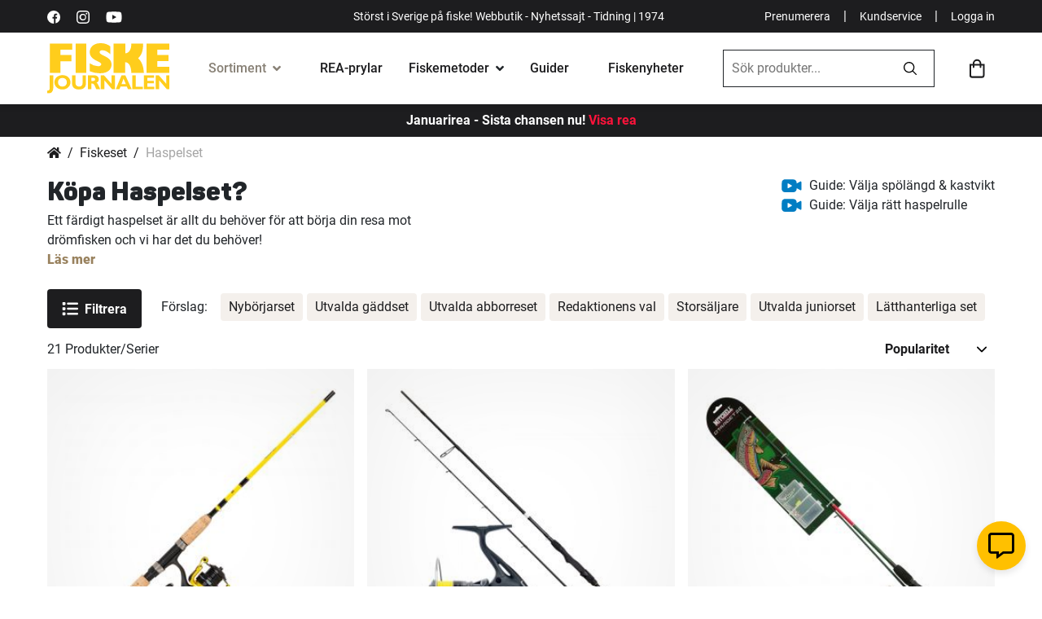

--- FILE ---
content_type: text/html; charset=UTF-8
request_url: https://www.fiskejournalen.se/fiskeset/haspelset?rod_length_group%5B1%5D=5%27+%28150+-+180+cm%29&rod_length_group%5B2%5D=6%27+%28180+-+210+cm%29
body_size: 47899
content:
 <!doctype html><html lang="sv"><head > <meta charset="utf-8"/>
<meta name="title" content="Köp Haspelset online - Stort sortiment av haspelpaket | Fiskejournalen"/>
<meta name="description" content="Stort utbud av Haspelset med omgående leverans. Prisvärda fiskeprodukter med hög kvalité - Beställ redan idag | Fiskejournalen"/>
<meta name="keywords" content="haspelset"/>
<meta name="robots" content="INDEX,FOLLOW"/>
<meta name="viewport" content="width=device-width, initial-scale=1"/>
<meta name="format-detection" content="telephone=no"/>
<title>Köp Haspelset online - Stort sortiment av haspelpaket | Fiskejournalen</title>
<link  rel="stylesheet" type="text/css"  media="all" href="https://d1ry2pq5lodqfa.cloudfront.net/static/version1768881188/_cache/merged/fa930545027e502bda1835763c040d39.min.css" />
<link  rel="stylesheet" type="text/css"  media="screen and (min-width: 768px)" href="https://d1ry2pq5lodqfa.cloudfront.net/static/version1768881188/frontend/Jofab/fiskejournalen-child/sv_SE/css/styles-l.min.css" />
<link  rel="stylesheet" type="text/css"  media="print" href="https://d1ry2pq5lodqfa.cloudfront.net/static/version1768881188/frontend/Jofab/fiskejournalen-child/sv_SE/css/print.min.css" />
<link  rel="stylesheet" type="text/css"  media="all" href="https://d1ry2pq5lodqfa.cloudfront.net/static/version1768881188/frontend/Jofab/fiskejournalen-child/sv_SE/css/theme.min.css" />

<link rel="preload" as="font" crossorigin="anonymous" href="https://d1ry2pq5lodqfa.cloudfront.net/static/version1768881188/frontend/Jofab/fiskejournalen-child/sv_SE/fonts/roboto/Roboto-Black.woff2" />
<link rel="preload" as="font" crossorigin="anonymous" href="https://d1ry2pq5lodqfa.cloudfront.net/static/version1768881188/frontend/Jofab/fiskejournalen-child/sv_SE/fonts/roboto/Roboto-Bold.woff2" />
<link rel="preload" as="font" crossorigin="anonymous" href="https://d1ry2pq5lodqfa.cloudfront.net/static/version1768881188/frontend/Jofab/fiskejournalen-child/sv_SE/fonts/roboto/Roboto-Regular.woff2" />
<link rel="preload" as="font" crossorigin="anonymous" href="https://d1ry2pq5lodqfa.cloudfront.net/static/version1768881188/frontend/Jofab/fiskejournalen-child/sv_SE/fonts/roboto/Roboto-Medium.woff2" />
<link  rel="canonical" href="https://www.fiskejournalen.se/fiskeset/haspelset" />
<link  rel="alternate" hreflang="SV" href="https://www.fiskejournalen.se/fiskeset/haspelset" />
<link  rel="alternate" hreflang="EN" href="https://www.northerntackle.com/fishing-combo/spinn-combo" />
<link  rel="icon" type="image/x-icon" href="https://d1ry2pq5lodqfa.cloudfront.net/media/favicon/stores/1/fiskejournalen_ehandel.png" />
<link  rel="shortcut icon" type="image/x-icon" href="https://d1ry2pq5lodqfa.cloudfront.net/media/favicon/stores/1/fiskejournalen_ehandel.png" />
<style>
.amrelated-bundle-popup .amrelated-product-info .amrelated-info .product-options-bottom .pdp-bnr{  
display: none !important; 
} 
.product-option-img-contianer .product-image-container .product-image-wrapper { margin-bottom:0px;}
@media (max-width: 767px) {
   .custom-checkout-minicart.checkout-additional-products .block-title { padding-left: 10px; }
}
</style>           <link rel="prefetch" as="script" href="https://d1ry2pq5lodqfa.cloudfront.net/static/version1768881188/frontend/Jofab/fiskejournalen-child/sv_SE/magepack/bundle-common.min.js"/>  <link rel="prefetch" as="script" href="https://d1ry2pq5lodqfa.cloudfront.net/static/version1768881188/frontend/Jofab/fiskejournalen-child/sv_SE/magepack/bundle-category.min.js"/>  <style> #social-login-popup .social-login-title { background-color: #6e716e } #social-login-popup .social-login #bnt-social-login-authentication, #social-login-popup .forgot .primary button, #social-login-popup .create .primary button, #social-login-popup .fake-email .primary button { background-color: #6e716e; border: #6e716e } .checkout-klarna-index .popup-authentication .block.account-social-login { width:100% !important; padding-right:0px !important; } .block.social-login-authentication-channel.account-social-login .block-content { text-align: center; }                     #bnt-social-login-fake-email {
                    background-color: grey !important;
                    border: grey !important;
                    }

                    #request-popup .social-login-title {
                    background-color: grey !important;
                    }

                @media all and (min-width: 767px){
.popup-authentication .block {
    width:100% !important;
}
.popup-authentication .block-content {
   display:inline !important;
}
} /* Compatible ETheme_YOURstore*/ div#centerColumn .column.main .block.social-login-authentication-channel.account-social-login { max-width: 900px !important; margin: 0 auto !important; } div#centerColumn .column.main .block.social-login-authentication-channel.account-social-login .block-content { text-align: center; } .customer-popup-register form fieldset .field label, .customer-popup-login form fieldset .field label { display: none; } @media (min-width: 991px) { .checkout-klarna-index .block.social-login-authentication-channel.account-social-login .block-content { display:inline !important; } } @media (max-width: 1024px) { div#centerColumn .column.main .block.social-login-authentication-channel.account-social-login .block-content { padding: 0 15px; } }</style>   </head><body data-container="body" data-mage-init='{"loaderAjax": {}, "loader": { "icon": "https://d1ry2pq5lodqfa.cloudfront.net/static/version1768881188/frontend/Jofab/fiskejournalen-child/sv_SE/images/loader-2.gif"}}' id="html-body" class="page-with-filter page-products categorypath-fiskeset-haspelset category-haspelset catalog-category-view page-layout-2columns-left"> <noscript><iframe src="//www.googletagmanager.com/ns.html?id='GTM-5F6W64R'" height="0" width="0" style="display:none;visibility:hidden"></iframe></noscript>           <div class="cookie-status-message" id="cookie-status">The store will not work correctly when cookies are disabled.</div>     <noscript><div class="message global noscript"><div class="content"><p><strong>JavaScript verkar vara inaktiverat i din webbläsare.</strong> <span> För den bästa upplevelsen på vår webbplats, bör du aktivera Javascript i din webbläsare.</span></p></div></div></noscript>                   <div class="page-wrapper"><header class="page-header"> <div class="header-container"><div class="top-menu bg-dark text-white top-menubar"><div class="container"><div class="d-flex align-items-center justify-content-between"><div class="d-none d-lg-block d-flex align-items-center first-column"><a rel="nofollow" aria-label="https://sv-se.facebook.com/Fiskejournalen/" title="https://sv-se.facebook.com/Fiskejournalen/" href="https://sv-se.facebook.com/Fiskejournalen/" target="_blank" class="link-white text-decoration-none me-2"><svg viewBox="0 0 512 512" height="16" width="16" xmlns="http://www.w3.org/2000/svg"><path d="M512 256a256 256 0 10-256 256h5V313h-55v-64h55v-48c0-54 33-84 82-84l49 2v58h-34c-26 0-31 12-31 31v40h63l-8 65h-55v189a256 256 0 00185-246z"/></svg></a> <a rel="nofollow" aria-label="https://www.instagram.com/fiskejournalen/" title="https://www.instagram.com/fiskejournalen/" href="https://www.instagram.com/fiskejournalen" target="_blank" class="link-white text-decoration-none me-2"><svg viewBox="0 0 511 511.9" height="16" width="16" xmlns="http://www.w3.org/2000/svg"><path d="M511 151c-1-28-6-46-12-63s-16-32-30-45c-12-13-28-23-45-29-16-7-35-11-62-12-27-2-36-2-106-2L151 1c-27 2-46 6-62 12-17 7-33 17-46 30S20 71 14 88 3 123 2 150c-1 28-2 37-2 106l2 106c1 27 6 45 12 62s16 32 29 45 29 23 46 30c16 6 35 10 62 11a1885 1885 0 00211 0c27-1 46-5 62-12 34-13 62-40 75-74 6-17 11-35 12-62l1-106-1-105zm-46 209c-1 25-5 38-9 47-9 22-26 40-49 49-9 3-22 7-47 8-27 2-35 2-103 2l-104-2c-25-1-38-5-47-8-11-4-22-11-30-19-8-9-15-19-19-30-3-9-8-22-9-47l-1-104 1-103c1-25 6-39 9-48 4-11 11-21 19-29 9-9 19-15 30-19 9-4 22-8 47-9 27-1 35-2 104-2 68 0 76 1 103 2 25 1 39 5 48 9 11 4 21 10 29 19 8 8 15 18 19 29 4 9 8 23 9 48l1 103-1 103zm0 0"/><path d="M256 125a132 132 0 101 263 132 132 0 00-1-263zm0 216a85 85 0 110-170 85 85 0 010 170zm0 0M424 119a31 31 0 11-62 0 31 31 0 0162 0zm0 0"/></svg></a> <a rel="nofollow" aria-label="https://www.youtube.com/user/fiskejournalen" title="https://www.youtube.com/user/fiskejournalen" href="https://www.youtube.com/user/fiskejournalen" target="_blank" class="link-white text-decoration-none"><svg xmlns="http://www.w3.org/2000/svg" height="20" width="20" viewBox="0 0 576 512" ><path d="M549.655 124.083c-6.281-23.65-24.787-42.276-48.284-48.597C458.781 64 288 64 288 64S117.22 64 74.629 75.486c-23.497 6.322-42.003 24.947-48.284 48.597-11.412 42.867-11.412 132.305-11.412 132.305s0 89.438 11.412 132.305c6.281 23.65 24.787 41.5 48.284 47.821C117.22 448 288 448 288 448s170.78 0 213.371-11.486c23.497-6.321 42.003-24.171 48.284-47.821 11.412-42.867 11.412-132.305 11.412-132.305s0-89.438-11.412-132.305zm-317.51 213.508V175.185l142.739 81.205-142.739 81.201z"></path></svg></a></div><p class="d-none mb-0 d-lg-block text-lg-center p1">Störst i Sverige på fiske! Webbutik - Nyhetssajt - Tidning | 1974</p><p class="d-lg-none mb-0 d-sm-block mx-auto p1 w-100 text-center">Störst i Sverige på fiske | 1974  <a href="javascript:void(0);" class="login-trigger login-popup p1 link-white fw-900 mx-1" style="float:right;">Logga in</a> </p><div class="d-none d-lg-flex d-flex align-items-center justify-content-end last-column"><a href="https://nyheter.fiskejournalen.se/prenumerera" aria-label="Prenumerera" title="Prenumerera" target="_blank" rel="noopener noreferrer" class="p1 link-white text-decoration-none">Prenumerera</a> <span class="text-white mx-2">|</span> <a href="https://fiskejournalen.zendesk.com/hc/sv" aria-label="Kundservice" title="Kundservice" class="p1 link-white text-decoration-none">Kundservice</a> <span class="text-white mx-2">|</span>  <a href="javascript:void(0);" class="login-trigger login-popup p1 link-white text-decoration-none">Logga in</a> </div></div></div></div><div class="main-menu"><div class="container"><div class="d-flex align-items-center justify-content-between py-2 py-lg-0 flex-wrap-mob"><div class="mobile-menu-overlay d-lg-none"></div><ul class="menu-user-mobile-links list-unstyled d-flex d-lg-none align-items-center flex-shrink-0 mb-0"><li><a href="javascript:void(0);" class="link-dark toggle-mega-menu-open"><svg xmlns="http://www.w3.org/2000/svg" height="27" viewBox="0 0 384 384"><path d="M0 277.33h384V320H0zM0 170.67h384v42.67H0zM0 64h384v42.67H0z"/></svg></a></li> <li class="mobile-search-icon"><a href="javascript:void(0);" class="link-dark ps-2"><svg xmlns="http://www.w3.org/2000/svg" height="23.51" width="23.51" viewBox="0 0 23.5 23.5"><path d="M23.3 21.5L17.8 16a.5.5 0 00-.4-.2h-.6a9.5 9.5 0 10-1 1v.6a.6.6 0 00.2.4l5.5 5.5a.6.6 0 00.8 0l1-1a.6.6 0 000-.8zM9.6 17a7.3 7.3 0 117.3-7.3 7.3 7.3 0 01-7.3 7.3z"/></svg></a></li></ul><a href="https://www.fiskejournalen.se/" class="logo d-flex align-items-center order-lg-1"><span class="product-image-container" style="padding-bottom:41.33%;"><span class="logo-image-wrapper"><img class="img-fluid" src="https://d1ry2pq5lodqfa.cloudfront.net/static/version1768881188/frontend/Jofab/fiskejournalen-child/sv_SE/images/svgs/fiske-journalen-logo.svg" alt="fiskejournalen.se" width="150" height="62"></span></span></a> <div class="mega-menu-holder order-lg-2"><div class="mobile-dedicated d-flex d-lg-none align-items-center p-2"><a href="javascript:void(0);" aria-label="close" title="close" class="text-dark toggle-mega-menu-close h3"><i class="fas fa-times"></i></a> <a href="javascript:void(0);" aria-label="Mina sidor" title="Mina sidor" class="ms-auto login-popup d-flex flex-column justify-content-center align-items-center text-decoration-none text-dark fw-500 h7"><svg xmlns="http://www.w3.org/2000/svg" height="20" width="20" viewBox="0 0 25 25"><path d="M12.5 4.84a4.84 4.84 0 104.84 4.84 4.84 4.84 0 00-4.84-4.84zm0 7.26a2.42 2.42 0 112.42-2.42 2.42 2.42 0 01-2.42 2.42zm0-12.1A12.5 12.5 0 1025 12.5 12.5 12.5 0 0012.5 0zm0 22.58a10.02 10.02 0 01-6.56-2.44 4.34 4.34 0 013.51-1.99 10.26 10.26 0 003.05.48 10.1 10.1 0 003.05-.48 4.36 4.36 0 013.5 2 10.02 10.02 0 01-6.55 2.43zm8.2-4.24a6.69 6.69 0 00-5.3-2.61 15.13 15.13 0 01-2.9.48 15.2 15.2 0 01-2.9-.48 6.7 6.7 0 00-5.3 2.61 10.08 10.08 0 1118.28-5.84 10 10 0 01-1.88 5.84z"></path></svg><span class="mt-05">Mina sidor</span></a></div><ul class="list-unstyled p-0 m-0 mega-menu"><li class="has-mega-submenu current"><!-- current --><div class="link-cont d-flex align-items-center px-lg-3 mega-menu-opener"><a href="javascript:void(0);" aria-label="Sortiment" title="Sortiment" class="link-dark fw-500">Sortiment</a> <i class="fas fa-angle-down ms-1"></i></div><div class="mega-submenu-data lazyload"><div class="container"><div data-content-type="html" data-appearance="default" data-element="main" data-decoded="true"><ul class="main-mega-menu">
    <li class="level0 nav-14 last level-top parent kampanjer active">
       <a href="/tillfalliga-erbjudanden" class="level-top"><span>Kampanjer</span></a>
       <ul class="level0 submenu">
           <li class="level1">               
               <ul class="level1 submenu d-block">   
                <li class="level1"><a href="/tillfalliga-erbjudanden"><span>Allt på REA</span></a><span class="label-orange">HETT!</span></li>
                   <li class="level1"><a href="/prispressade-fiskeprylar"><span>Prylar med extra bra rabatt</span></a><span class="label-orange">HETT!</span></li>                  
                   <li class="level1"><a href="/topplistan"><span>Topplista: 50 bästsäljare</span></a></li>
                   <li class="level1"><a href="/medlemserbjudanden"><span>Medlemserbjudanden</span></a><span class="label-orange">HETT!</span></li>
               </ul>
           </li>     
       </ul>
   </li>
   <li class="level0 nav-1 first level-top parent fiskerullar">
       <a href="/fiskerullar" class="level-top"><span>Fiskerullar</span></a>
       <ul class="level0 submenu">
           <li class="level1 nav-1-0 first f-italic"><a href="/fiskerullar" class="level-top"><span>Visa alla fiskerullar</span></a></li>
           <li class="level1 nav-1-1"><a href="/fiskerullar/haspelrullar"><span>Haspelrullar</span></a><span class="label-orange">Populärt!</span></li>
           <li class="level1 nav-1-2 first"><a href="/fiskerullar/flugrullar"><span>Flugrullar</span></a></li>
           <li class="level1 nav-1-3"><a href="/fiskerullar/multirullar"><span>Multirullar</span></a></li>
<li class="level1 nav-5-1-4"><a href="/kasta-med-haspelrulle"><span>Välj rätt haspelrulle</span></a><span class="label-orange">Köpguide</span></li>
           <li class="level1 nav-1-4"><a href="/fiskerullar/lagprofilrullar"><span>Lågprofilrullar</span></a></li>
<li class="level1 nav-5-1-4"><a href="/kasta-med-multirulle"><span>Välj rätt multirulle</span></a><span class="label-orange">Köpguide</span></li>
           <li class="level1 nav-1-5"><a href="/fiskerullar/havsfiskerullar"><span>Havsfiskerullar</span></a></li>
           <li class="level1 nav-1-6"><a href="/fiskerullar/inkapslade-rullar"><span>Inkapslade rullar</span></a></li>
           <li class="level1 nav-1-7"><a href="/fiskerullar/trollingrullar"><span>Trollingrullar</span></a></li>
           <li class="level1 nav-1-9 last"><a href="/fiskerullar/baitrunners-och-karprullar"><span>Baitrunners- &amp; karprullar</span></a></li>
           <li class="level1 nav-1-8"><a href="/fiskerullar/pimpel-och-ismeterullar"><span>Pimpel- &amp; ismeterullar</span></a><span class="label-orange">HETT!</span></li>
       </ul>
   </li>
   <li class="level0 nav-2 level-top parent fiskespön">
       <a href="/fiskespon" class="level-top"><span>Fiskespön</span></a>
       <ul class="level0 submenu">
           <li class="level1 nav-2-1 first f-italic"><a href="/fiskespon"><span>Visa alla fiskespön</span></a></li>
           <li class="level1 nav-2-1 first"><a href="/fiskespon/haspelspon"><span>Haspelspön</span></a><span class="label-orange">Populärt!</span></li>
           <li class="level1 nav-2-2 "><a href="/fiskespon/flugspon"><span>Flugspön</span></a></li>         
           <li class="level1 nav-2-3"><a href="/fiskespon/spinnspon"><span>Spinnspön</span></a><span class="label-orange">HETT!</span></li>
           <li class="level1 nav-2-4"><a href="/fiskespon/teleskop-och-resespon"><span>Teleskop- &amp; resespön</span></a></li>
           <li class="level1 nav-2-5"><a href="/fiskespon/metspon"><span>Metspön</span></a></li>
           <li class="level1 nav-2-6"><a href="/fiskespon/havsfiskespon"><span>Havsfiskespön</span></a></li>
           <li class="level1 nav-2-7"><a href="/fiskespon/trollingspon"><span>Trollingspön</span></a></li>
           <li class="level1 nav-2-8"><a href="/fiskespon/jerkbaitspon"><span>Jerkbaitspön</span></a></li>
           <li class="level1 nav-2-9"><a href="/fiskespon/jigg-och-dropshotspon"><span>Jigg- &amp; dropshotspön</span></a><span class="label-orange">HETT!</span></li>         
           <li class="level1 nav-2-11"><a href="/fiskespon/specimenspon"><span>Specimenspön</span></a></li>                           
           <li class="level1 nav-2-12"><a href="/fiskespon/vertikalspon"><span>Vertikalspön</span></a></li>
           <li class="level1 nav-2-10"><a href="/fiskespon/pimpel-och-ismetespon"><span>Pimpel- &amp; ismetespön</span></a><span class="label-orange">HETT!</span></li>
           <li class="level1 nav-2-13"><a href="/fiskespon/reservdelar-till-fiskespon"><span>Reservdelar till fiskespön</span></a></li>                 
           <li class="level1 nav-2-14 last"><a href="/fiskeset"><span>Komplett set (spö+rulle)</span></a></li>
       </ul>
   </li>
   <li class="level0 nav-3 level-top parent fiskeset">
       <a href="/fiskeset" class="level-top"><span>Fiskeset</span></a>
       <ul class="level0 submenu">
           <li class="level1 nav-3-0 first f-italic"><a href="/fiskeset"><span>Visa alla fiskeset</span></a></li>
           <li class="level1 nav-3-1 first"><a href="/fiskeset/haspelset"><span>Haspelset</span></a><span class="label-orange">Populärt!</span></li>
           <li class="level1 nav-3-2"><a href="/fiskeset/flugfiskeset"><span>Flugfiskeset</span></a></li>
           <li class="level1 nav-3-3"><a href="/fiskeset/spinnset"><span>Spinnset</span></a><span class="label-orange">HETT!</span></li>
           <li class="level1 nav-3-4 "><a href="/fiskeset/barn-juniorset"><span>Barn-/juniorset</span></a><span class="label-orange">Populärt!</span></li>
           <li class="level1 nav-3-5"><a href="/fiskeset/nyborjarset"><span>Nybörjarset</span></a></li>
           <li class="level1 nav-3-6"><a href="/fiskeset/metset"><span>Metset</span></a></li>
           <li class="level1 nav-3-7"><a href="/fiskeset/inkapslade-set"><span>Inkapslade set</span></a></li>
           <li class="level1 nav-3-8"><a href="/fiskeset/teleskop-reseset"><span>Teleskop- &amp; reseset</span></a></li>
           <li class="level1 nav-3-9"><a href="/fiskeset/havsfiskeset"><span>Havsfiskeset</span></a></li>   
           <li class="level1 nav-3-11 last"><a href="/fiskeset/trollingset"><span>Trollingset</span></a></li>
           <li class="level1 nav-3-10"><a href="/fiskeset/pimpel-ismeteset"><span>Pimpel-/ismeteset</span></a><span class="label-orange">HETT!</span></li>     
           <li class="level1 nav-3-10"><a href="/fardiga-fiskepaket?cat=240"><span>Våra egengjorda set</span></a><span class="label-orange">REA!</span></li>    
       </ul>
   </li>
   <li class="level0 nav-4 level-top parent fiskedrag-beten">
       <a href="/fiskedrag-beten" class="level-top"><span>Fiskedrag &amp; beten</span></a>
       <ul class="level0 submenu">
           <li class="level1 nav-4-0 first f-italic"><a href="/fiskedrag-beten"><span>Visa alla Fiskedrag &amp; beten</span></a></li>
           <li class="level1 nav-4-3 first"><a href="/fiskedrag-och-beten/betesset"><span>Betesset</span></a><span class="label-orange">Populärt!</span></li>
           <li class="level1 nav-4-11"><a href="/fiskedrag-och-beten/jiggar-och-gummibeten"><span>Jiggar &amp; gummibeten</span></a><span class="label-orange">HETT!</span></li>
           <li class="level1 nav-4-12"><a href="/fiskedrag-och-beten/kraft-och-creaturebaits"><span>Kräftor &amp; creaturebaits</span></a><span class="label-orange">HETT!</span></li>
           <li class="level1 nav-4-19"><a href="/fiskedrag-och-beten/spinnare"><span>Spinnare</span></a></li>
           <li class="level1 nav-4-25"><a href="/fiskedrag-och-beten/vobbler"><span>Wobbler</span></a><span class="label-orange">HETT!</span></li>
           <li class="level1 nav-4-24"><a href="/fiskedrag-och-beten/vibrationsbeten"><span>Vibrationsbeten</span></a></li>
           <li class="level1 nav-4-18"><a href="/fiskedrag-beten/stickbaits"><span>Stickbaits</span></a></li>
           <li class="level1 nav-4-18"><a href="/fiskedrag-och-beten/skeddrag"><span>Skeddrag</span></a></li>
           <li class="level1 nav-4-10"><a href="/fiskedrag-och-beten/jerkbeten"><span>Jerkbeten</span></a></li>
           <li class="level1 nav-4-8"><a href="/fiskedrag-och-beten/havsoringsdrag"><span>Havsöringsdrag</span></a></li>
           <li class="level1 nav-4-7"><a href="/fiskedrag-och-beten/hacklor-och-fardiga-tackel"><span>Häcklor & färdiga tackel</span></a></li>
           <li class="level1 nav-4-20"><a href="/fiskedrag-och-beten/spinnerbaits"><span>Spinner &amp; chatterbaits</span></a></li>
           <li class="level1 nav-4-22"><a href="/fiskedrag-och-beten/tailbeten"><span>Tailbeten</span></a><span class="label-orange">HETT!</span></li>
           <li class="level1 nav-4-26 "><a href="/fiskedrag-och-beten/ytbeten-och-poppers"><span>Ytbeten &amp; poppers</span></a></li>
           <li class="level1 nav-4-6"><a href="/fiskedrag-och-beten/flugor"><span>Flugor</span></a></li>
           <li class="level1 nav-4-7"><a href="/fiskedrag-och-beten/havsfiskebeten"><span>Havsfiskebeten</span></a></li>
           <li class="level1 nav-4-13"><a href="/fiskedrag-och-beten/langedrag"><span>Långedrag</span></a></li>
           <li class="level1 nav-4-14"><a href="/fiskedrag-och-beten/mormyskor"><span>Mormyskor</span></a><span class="label-orange">HETT!</span></li>
           <li class="level1 nav-4-16"><a href="/fiskedrag-och-beten/pilkar-och-pirkar"><span>Pilkar &amp; pirkar</span></a><span class="label-orange">HETT!</span></li>
           <li class="level1 nav-4-17"><a href="/fiskedrag-och-beten/rodingblanken"><span>Rödingblänken</span></a><span class="label-orange">HETT!</span></li>
           <li class="level1 nav-4-23 "><a href="/fiskedrag-och-beten/trollingbeten-och-lockskedar"><span>Trollingbeten &amp; lockskedar</span></a></li>
           <li class="level1 nav-4-1 "><a href="/fiskedrag-och-beten/agn"><span>Agn</span></a></li>
           <li class="level1"><span class="fw-700 menulist-title">Tillbehör och betesbyggnad</span>
               <ul class="level1 submenu d-block">
                   <li class="level1 nav-4-2"><a href="/fiskedrag-och-beten/betesbyggnad"><span>Betesbyggnad</span></a></li>                
                   <li class="level1 nav-4-5"><a href="/fiskedrag-beten/extra-tailar"><span>Extra tailar</span></a><span class="label-orange">HETT!</span></li>
                   <li class="level1 nav-4-4"><a href="/fiskedrag-beten/doftsprayer"><span>Doftsprayer</span></a></li>                  
                   <li class="level1 nav-4-15"><a href="/fiskedrag-och-beten/maskblandningar"><span>Mäskblandningar</span></a></li>
               </ul>
           </li>
       </ul>
   </li>
   <li class="level0 nav-5 level-top parent fiskelinor-tafsar">
       <a href="/fiskelinor-tafsar" class="level-top"><span>Fiskelinor &amp; tafsar</span></a>
       <ul class="level0 submenu">
           <li class="level1 nav-5-0 first f-italic"><a href="/fiskelinor-tafsar"><span>Visa alla linor &amp; tafsar</span></a></li>
           <li class="level1 nav-5-1">
               <a href="/fiskelinor-och-tafsar/fiskelinor" class="p-0"><span class="fw-700 menulist-title">Fiskelinor</span></a>
               <ul class="level1 submenu d-block">
                   <li class="level1 nav-5-1-1 first"><a href="/fiskelinor-och-tafsar/fiskelinor/flat-och-superlinor"><span>Flät- &amp; superlinor</span></a><span class="label-orange">Populärt!</span></li>
                   <li class="level1 nav-5-1-2"><a href="/fiskelinor-och-tafsar/fiskelinor/fluglinor-och-backing"><span>Fluglinor &amp; backing</span></a></li>
                   <li class="level1 nav-5-1-3"><a href="/fiskelinor-och-tafsar/fiskelinor/fluorocarbonlinor"><span>Fluorocarbonlinor</span></a></li>
                   <li class="level1 nav-5-1-4"><a href="/fiskelinor-och-tafsar/fiskelinor/nylonlinor"><span>Nylonlinor</span></a></li>
                   <li class="level1 nav-5-1-4"><a href="/valja-ratt-fiskelina"><span>Välj rätt lina</span></a><span class="label-orange">Köpguide</span></li>
                   <li class="level1 nav-5-1-4 last"><a href="/vinterfiske/nylonlinor"><span>Nylonlinor för vinterfiske</span></a><span class="label-orange">HETT!</span></li>
               </ul>                                                
           </li>
           <li class="level1 nav-5-2">
               <a href="/fiskelinor-och-tafsar/tafsar" class="p-0"><span class="fw-700 menulist-title">Tafsar  & tafsmaterial</span></a>
               <ul class="level1 submenu d-block">
                   <li class="level1 nav-5-2-1 first"><a href="/fiskelinor-och-tafsar/tafsar/fardiga-tafsar"><span>Färdiga tafsar</span></a><span class="label-orange">HETT!</span></li>
                   <li class="level1 nav-5-2-2"><a href="/fiskelinor-och-tafsar/tafsar/flugfisketafsar-och-tafsmaterial"><span>Flugfisketafsar &amp; tafsmaterial</span></a></li>               
                   <li class="level1 nav-5-2-3"><a href="/fiskelinor-och-tafsar/tafsar/tafsmaterial"><span>Tafsmaterial</span></a></li>
                   <li class="level1 nav-5-2-1 last"><a href="/krokar-och-smaplock/ovrigt-till-fiskelinor-och-tafsar"><span>Övrigt till fiskelinor & tafsar</span></a></li>
               </ul>                                                   
           </li>
       </ul>
   </li>
   <li class="level0 nav-6 level-top parent krokar-småplock">
       <a href="/krokar-smaplock" class="level-top"><span>Krokar &amp; småplock</span></a>
       <ul class="level0 submenu">
           <li class="level1 nav-6-0 first f-italic"><a href="/krokar-smaplock"><span>Visa alla krokar &amp; småplock</span></a></li>
           <li class="level1"><span class="fw-700 menulist-title">Småplock</span>
               <ul class="level1 submenu d-block">
                   <li class="level1 nav-6-8"><a href="/krokar-och-smaplock/lekande"><span>Lekande</span></a></li>
                   <li class="level1 nav-6-1"><a href="/krokar-och-smaplock/beteslas"><span>Beteslås</span></a></li>
                   <li class="level1 nav-6-6"><a href="/krokar-och-smaplock/krokar"><span>Krokar</span></a><span class="label-orange">HETT!</span></li>
                   <li class="level1 nav-6-21"><a href="/krokar-och-smaplock/vajerlas"><span>Vajerlås</span></a></li>
                   <li class="level1 nav-6-2"><a href="/krokar-och-smaplock/fjaderringar"><span>Fjäderringar</span></a></li>
                   <li class="level1 nav-6-20"><a href="/krokar-och-smaplock/trevagslekande"><span>Trevägslekande</span></a></li>
                   <li class="level1 nav-6-7"><a href="/krokar-och-smaplock/krympslangar"><span>Krympslangar</span></a></li>
                   <li class="level1 nav-6-18"><a href="/krokar-och-smaplock/sanken"><span>Sänken</span></a></li>                             
               </ul>
           </li>
           <li class="level1"><span class="fw-700 menulist-title">Tillbehör till jiggar & drag</span>
               <ul class="level1 submenu d-block">
                   <li class="level1 nav-6-5 first"><a href="/krokar-och-smaplock/jiggskallar"><span>Jiggskallar</span></a><span class="label-orange">HETT!</span></li>
                   <li class="level1 nav-6-4"><a href="/krokar-och-smaplock/fardiga-riggar-for-abborrfiske"><span>Färdiga riggar för abborrfiske</span></a></li>
                   <li class="level1 nav-6-9"><a href="/krokar-och-smaplock/mend-it-och-superlim"><span>Mend-it &amp; superlim</span></a></li>
                   <li class="level1 nav-6-12"><a href="/krokar-och-smaplock/rasselkammare"><span>Rasselkammare</span></a></li>
                   <li class="level1 nav-6-13"><a href="/krokar-och-smaplock/shallow-skruvar"><span>Shallow-skruvar</span></a></li>
                   <li class="level1 nav-6-15"><a href="/krokar-och-smaplock/spinnerbait-riggar-och-blades"><span>Spinnerbait-riggar &amp; lockskedar</span></a></li>
                   <li class="level1 nav-6-16"><a href="/krokar-och-smaplock/stinger-spikes"><span>Stinger spikes</span></a></li>
                   <li class="level1 nav-6-17"><a href="/krokar-och-smaplock/stingers-och-riggar"><span>Stingers och riggar</span></a><span class="label-orange">HETT!</span></li>
                   <li class="level1 nav-6-19 last"><a href="/krokar-och-smaplock/sanken-till-fiskedrag-och-beten"><span>Sänken till fiskedrag &amp; beten</span></a></li>
               </ul>
           </li>
           <li class="level1"><span class="fw-700 menulist-title">Tillbehör till mete</span>
               <ul class="level1 submenu d-block">
                   <li class="level1 nav-6-10 first"><a href="/krokar-och-smaplock/mettafsar-metset"><span>Mettafsar &amp; metset</span></a><span class="label-orange">HETT!</span></li>
                   <li class="level1 nav-6-11"><a href="/krokar-och-smaplock/parlor-och-gummikulor"><span>Pärlor &amp; gummikulor</span></a></li>
                   <li class="level1 nav-6-14"><a href="/krokar-och-smaplock/sjalvlysande-slangar"><span>Självlysande slangar</span></a></li>
                   <li class="level2 nav-6-3-1 "><a href="/krokar-och-smaplock/floten-och-kastdobbar/flytkulor"><span>Flytkulor</span></a></li>
                   <li class="level2 nav-6-3-1 "><a href="/krokar-och-smaplock/floten-och-kastdobbar"><span>Flöten & kastdobbar</span></a></li>
                   <li class="level2 nav-6-3-4"><a href="/krokar-och-smaplock/floten-och-kastdobbar/lysstavar"><span>Lysstavar</span></a></li>
                   <li class="level1 nav-6-22 last"><a href="/krokar-och-smaplock/floten-och-kastdobbar/tillbehor-till-floten"><span>Tillbehör till flöten</span></a></li>
               </ul>
           </li>         
       </ul>
   </li>
   <li class="level0 nav-7 level-top parent verktyg-tillbehör">
       <a href="/verktyg-tillbehor" class="level-top"><span>Verktyg &amp; tillbehör</span></a>
       <ul class="level0 submenu">
           <li class="level1 nav-7-0 first f-italic"><a href="/verktyg-tillbehor"><span>Visa alla verktyg &amp; tillbehör</span></a></li>
           <li class="level1"><span class="fw-700 menulist-title">Fiskhantering</span>
               <ul class="level1 submenu d-block">
                   <li class="level1 nav-7-8"><a href="/verktyg-och-tillbehor/havar"><span>Håvar</span></a></li>
                   <li class="level1 nav-7-5"><a href="/verktyg-och-tillbehor/fiskevagar"><span>Fiskevågar</span></a><span class="label-orange">HETT!</span></li>
                   <li class="level1 nav-7-1 first"><a href="/verktyg-och-tillbehor/avkrokningsmattor"><span>Avkrokningsmattor</span></a><span class="label-orange">Viktigt!</span></li>
                   <li class="level1 nav-7-20"><a href="/verktyg-och-tillbehor/matverktyg-och-mattdekaler"><span>Mätverktyg &amp; måttdekaler</span></a></li>
                   <li class="level1 nav-7-3"><a href="/verktyg-och-tillbehor/keepnet"><span>Keepnet</span></a></li>
                   <li class="level1 nav-7-7"><a href="/verktyg-och-tillbehor/gaddsackar"><span>Vågsäckar</span></a></li>
                   <li class="level1 nav-7-9"><a href="/verktyg-och-tillbehor/huggkrokar"><span>Huggkrokar</span></a></li>
                   <li class="level1 nav-7-23"><a href="/verktyg-och-tillbehor/priestar-och-bonkers"><span>Priestar &amp; bonkers</span></a><span class="label-orange">HETT!</span></li>
                   <li class="level1 nav-7-28"><a href="/verktyg-och-tillbehor/syrepumpar"><span>Syrepumpar</span></a></li>
                   <li class="level1 nav-7-2 last"><a href="/verktyg-och-tillbehor/betesburkar-baljor-hinkar-sall"><span>Betesburkar, baljor, hinkar &amp; såll</span></a></li>
               </ul>
           </li>       
           <li class="level1"><span class="fw-700 menulist-title">Verktyg till fiske</span>
               <ul class="level1 submenu d-block">
                   <li class="level1 nav-7-28 first"><a href="/verktyg-tillbehor/tanger-och-kroklossare"><span>Tänger &amp; kroklossare</span></a><span class="label-orange">Populärt!</span></li> 

                   <li class="level1 nav-7-14"><a href="/verktyg-och-tillbehor/knivar"><span>Knivar</span></a></li>
                   <li class="level1 nav-7-4"><a href="/verktyg-och-tillbehor/brynen-och-knivvassare"><span>Brynen &amp; krokvässare</span></a><span class="label-orange">Aktuellt!</span></li>
                   <li class="level1 nav-7-16"><a href="/verktyg-och-tillbehor/linklippare-och-saxar"><span>Linklippare &amp; saxar</span></a></li>                                                        
               </ul>
               <ul class="level1 submenu d-block sublist-readbtn">
                   <li class="level1 nav-7-22"><a href="/verktyg-och-tillbehor/paravaner-och-trollingutrustning"><span>Paravaner &amp; trollingutrustning</span></a></li>
                   <li class="level1 nav-7-24"><a href="/verktyg-och-tillbehor/rakneverk-och-klickers"><span>Räkneverk &amp; klickers</span></a></li>
                   <li class="level1 nav-7-12"><a href="/verktyg-och-tillbehor/kastnat"><span>Kastnät</span></a></li>
                   <li class="level1 nav-7-17"><a href="/verktyg-och-tillbehor/linkorgar"><span>Linkorgar</span></a></li>
                   <li class="level1 nav-7-19"><a href="/verktyg-och-tillbehor/markpennor"><span>Märkpennor</span></a></li>         
                   <li class="level1 nav-7-30"><a href="/verktyg-och-tillbehor/vadarstavar"><span>Vadarstavar</span></a></li>
                   <li class="level1 nav-7-12"><a href="/verktyg-och-tillbehor/betesnalar"><span>Betesnålar</span></a></li>
                   <li class="level1 nav-7-30 last"><a href="/verktyg-och-tillbehor/fiskehanddukar"><span>Fiskehanddukar</span></a></li>                                                        
               </ul>
               <div class="read-btns d-none d-lg-block">
                   <div class="more-btn">Visa fler >></div>
                   <div class="less-btn">Visa färre >></div>
               </div>
           </li>        
           <li class="level1"><span class="fw-700 menulist-title">Vinterredskap</span>
               <ul class="level1 submenu d-block">
                   <li class="level1 nav-7-10"><a href="/verktyg-tillbehor/isborrar-tillbehor"><span>Isborrar &amp; tillbehör</span></a></li>
                   <li class="level1 nav-7-10"><a href="/verktyg-och-tillbehor/isfiskeredskap"><span>Isfiskeredskap</span></a><span class="label-orange">HETT!</span></li>                                
                   <li class="level1 nav-7-10 last"><a href="/verktyg-och-tillbehor/personlig-sakerhet/issakerhet"><span>Issäkerhet</span></a><span class="label-orange">VIKTIGT!</span></li>
                   <li class="level1 nav-7-10 last"><a href="/verktyg-och-tillbehor/personlig-sakerhet/issakerhet/isdubbar"><span>Isdubbar</span></a><span class="label-orange">VIKTIGT!</span></li>

               </ul>
           </li>       
           <li class="level1"><span class="fw-700 menulist-title">Övriga tillbehör</span>
               <ul class="level1 submenu d-block">
                   <li class="level1 nav-7-6 first"><a href="/verktyg-tillbehor/spohallare"><span>Spöhållare</span></a></li>
                   <li class="level1 nav-7-6"><a href="/battillbehor/drivankare"><span>Drivankare</span></a></li>
                   <li class="level1 nav-7-6 last"><a href="/verktyg-och-tillbehor/flytringar-och-tillbehor"><span>Flytringar</span></a></li>                                                        
               </ul>
               <ul class="level1 submenu d-block sublist-readbtn">
                   <li class="level1 nav-7-21"><a href="/verktyg-och-tillbehor/nappalarm-och-idikatorer"><span>Nappalarm &amp; indikatorer</span></a></li>
                   <li class="level1 nav-7-21"><a href="/verktyg-tillbehor/undervattenskameror"><span>Undervattenskameror</span></a></li>
                   <li class="level1 nav-7-15"><a href="/verktyg-och-tillbehor/kraftburar-och-kraftfiske"><span>Kräftburar &amp; kräftfiske</span></a><span class="label-orange">Aktuellt!</span></li>                 
                   <li class="level1 nav-7-26"><a href="/verktyg-och-tillbehor/kemikalier"><span>Kemikalier</span></a></li>
                   <li class="level1 nav-7-26"><a href="/verktyg-och-tillbehor/personlig-sakerhet/forsta-hjalpen"><span>Första hjälpen</span></a><span class="label-orange">Viktigt!</span></li>
                   <li class="level1 nav-7-13"><a href="/verktyg-och-tillbehor/klistermarken-och-dekaler"><span>Klistermärken &amp; dekaler</span></a></li>
                   <li class="level1 nav-7-30"><a href="/verktyg-och-tillbehor/fiskehanddukar"><span>Fiskehanddukar</span></a></li>
                   <li class="level1 nav-7-18"><a href="/verktyg-och-tillbehor/markorer"><span>Markörer</span></a></li>
                   <li class="level1 nav-7-31"><a href="/verktyg-tillbehor/ovrigt-till-flugfiske"><span>Övrigt till flugfiske</span></a></li>
                   <li class="level1 nav-7-32 last"><a href="/verktyg-och-tillbehor/ovriga-fiskeredskap"><span>Övriga fiskeredskap</span></a></li>                                                                              
               </ul>
               <div class="read-btns d-none d-lg-block">
                   <div class="more-btn">Visa fler >></div>
                   <div class="less-btn">Visa färre >></div>
               </div>
           </li>
       </ul>
   </li>
   <li class="level0 nav-8 level-top parent fiskeförvaring">
       <a href="/fiskeforvaring" class="level-top"><span>Förvaring</span></a>
       <ul class="level0 submenu">
           <li class="level1 nav-8-0 first f-italic"><a href="/fiskeforvaring"><span>Visa all förvaring</span></a></li>
           <li class="level1"><span class="fw-700 menulist-title">Fiskhantering</span>
               <ul class="level1 submenu d-block">
                   <li class="level1 nav-8-2 first"><a href="/forvaring/betesaskar-och-boxar"><span>Betesaskar &amp; boxar</span></a><span class="label-orange">HETT!</span></li>
                   <li class="level1 nav-8-4"><a href="/forvaring/draglador"><span>Draglådor</span></a></li>
                   <li class="level1 nav-8-3"><a href="/forvaring/beteshinkar"><span>Beteshinkar</span></a><span class="label-orange">HETT!</span></li>
                   <li class="level1 nav-8-22"><a href="/forvaring/stingerboxar"><span>Stingerboxar</span></a></li>
                   <li class="level1 nav-8-7"><a href="/forvaring/flugaskar-och-forvaring"><span>Flugaskar &amp; förvaring</span></a></li>
                   <li class="level1 nav-8-8"><a href="/forvaring/forvaringsetui-pasar"><span>Förvaringsetui/-påsar</span></a></li>
                   <li class="level1 nav-8-10"><a href="/forvaring/mask-och-maggotaskar"><span>Mask- &amp; maggotaskar</span></a></li>
               </ul>              
           </li>
           <li class="level1"><span class="fw-700 menulist-title">Väskor</span>
               <ul class="level1 submenu d-block">
                   <li class="level1 nav-8-1 first"><a href="/forvaring/axelvaskor"><span>Axelväskor</span></a></li>
                   <li class="level1 nav-8-6"><a href="/forvaring/fiskevaskor"><span>Fiskeväskor</span></a></li>
                   <li class="level1 nav-8-24"><a href="/forvaring/vattentata-vaskor"><span>Vattentäta väskor</span></a><span class="label-orange">HETT!</span></li>
                   <li class="level1 nav-8-23"><a href="/forvaring/stolryggsackar"><span>Stolryggsäckar</span></a></li>
                   <li class="level1 nav-8-16"><a href="/forvaring/ryggsackar"><span>Ryggsäckar</span></a></li>
                   <li class="level1 nav-8-11"><a href="/forvaring/midje-och-hoftvaskor"><span>Midje- &amp; höftväskor</span></a></li>
                   <li class="level1 nav-8-12"><a href="/forvaring/pimpelvaskor-skryllor"><span>Pimpelväskor/-skryllor</span></a><span class="label-orange">HETT!</span></li>
                   <li class="level1 nav-8-5"><a href="/forvaring/duffel-bags"><span>Duffel bags</span></a></li>
                   <li class="level1 nav-8-9"><a href="/forvaring/kylvaskor"><span>Kylväskor</span></a></li>
               </ul>
           </li>
           <li class="level1"><span class="fw-700 menulist-title">Annan förvaring</span>
               <ul class="level1 submenu d-block">
                   <li class="level1 nav-8-14 first"><a href="/forvaring/rullskydd"><span>Rullskydd</span></a></li>
                   <li class="level1 nav-8-15"><a href="/forvaring/rullvaskor"><span>Rullväskor</span></a></li>         
                   <li class="level1 nav-8-17"><a href="/forvaring/spoband"><span>Spöband</span></a></li>
                   <li class="level1 nav-8-18"><a href="/forvaring/sposkydd"><span>Spöskydd</span></a><span class="label-orange">HETT!</span></li>
                   <li class="level1 nav-8-19"><a href="/forvaring/spostall"><span>Spöställ</span></a></li>
                   <li class="level1 nav-8-20"><a href="/forvaring/spotuber"><span>Spötuber</span></a></li>
                   <li class="level1 nav-8-21"><a href="/forvaring/spovaskor"><span>Spöväskor</span></a><span class="label-orange">HETT!</span></li>
                   <li class="level1 nav-8-25"><a href="/forvaring/ovrig-forvaring"><span>Övrig förvaring</span></a></li>
                   <li class="level1 nav-8-26 last"><a href="/forvaring/reservdelar-till-forvaring"><span>Reservdelar till förvaring</span></a></li>
               </ul>                
           </li>                                  
       </ul>
   </li>
   <li class="level0 nav-9 level-top parent fiskekläder">
       <a href="/fiskeklader" class="level-top"><span>Kläder</span></a>
       <ul class="level0 submenu">
            <li class="level1 nav-9-0 first f-italic"><a href="/fiskeklader"><span>Visa alla kläder</span></a></li>
            <li class="level1"><span class="fw-700 menulist-title">Fiskekläder</span>
               <ul class="level1 submenu d-block">
                   <li class="level1 nav-9-16"><a href="/fiskeklader/vadarpaket"><span>Vadarpaket</span></a></li>
                   <li class="level1 nav-9-15"><a href="/fiskeklader/vadarbyxor"><span>Vadarbyxor</span></a></li>
                   <li class="level1 nav-9-17"><a href="/fiskeklader/vadarskor"><span>Vadarskor</span></a></li>
                   <li class="level1 nav-9-11"><a href="/fiskeklader/skor-och-stovlar"><span>Skor &amp; stövlar</span></a><span class="label-orange">HETT!</span></li>
                   <li class="level1 nav-9-8"><a href="/fiskeklader/regnstall-vinterstall"><span>Vinterställ & regnställ</span></a><span class="label-orange">HETT!</span></li>
                   <li class="level1 nav-9-8 first"><a href="/fiskeklader/jackor"><span>Jackor</span></a><span class="label-orange">HETT!</span></li>
                   <li class="level1 nav-9-1 first"><a href="/fiskeklader/byxor-och-shorts"><span>Byxor &amp; shorts</span></a></li>
                   <li class="level1 nav-9-3"><a href="/fiskeklader/flugfiskevastar"><span>Flugfiskevästar</span></a></li>
                   <li class="level1 nav-9-14"><a href="/fiskeklader/understall"><span>Underställ</span></a><span class="label-orange">HETT!</span></li>
                   <li class="level1 nav-9-13"><a href="/fiskeklader/trojor-och-t-shirts"><span>Tröjor &amp; t-shirts</span></a></li>
                   <li class="level1 nav-9-18 last"><a href="/fiskeklader/varmevastar"><span>Värmevästar</span></a></li>
               </ul>
           </li>
           <li class="level1"><span class="fw-700 menulist-title">Flytartiklar</span>
               <ul class="level1 submenu d-block">
                   <li class="level1 nav-9-4 first"><a href="/fiskeklader/flytoveraller"><span>Flytoveraller</span></a><span class="label-orange">HETT!</span></li>
                   <li class="level1 nav-9-5"><a href="/fiskeklader/flytplagg"><span>Flytplagg</span></a></li>
                   <li class="level1 nav-9-6 last"><a href="/fiskeklader/flytvastar"><span>Flytvästar</span></a></li>
               </ul>
           </li>
           <li class="level1"><span class="fw-700 menulist-title">Småartiklar & övrigt</span>
               <ul class="level1 submenu d-block">
                   <li class="level1 nav-9-12 first"><a href="/fiskeklader/solglasogon"><span>Solglasögon</span></a></li>
                   <li class="level1 nav-9-2"><a href="/fiskeklader/buffar"><span>Buffar</span></a><span class="label-orange">HETT!</span></li>
                   <li class="level1 nav-9-9"><a href="/fiskeklader/kepsar"><span>Kepsar</span></a></li>
                   <li class="level1 nav-9-10"><a href="/fiskeklader/mossor"><span>Mössor</span></a><span class="label-orange">HETT!</span></li>
                   <li class="level1 nav-9-7 last"><a href="/fiskeklader/handskar"><span>Handskar</span></a><span class="label-orange">HETT!</span></li>
                   <li class="level1 nav-9-19 last"><a href="/fiskeklader/fiskestrumpor"><span>Strumpor</span></a></li>
               </ul>
           </li>           
       </ul>
   </li>
   <li class="level0 nav-10 level-top parent båttillbehör">
       <a href="/battillbehor" class="level-top"><span>Båttillbehör</span></a>
       <ul class="level0 submenu">
            <li class="level1 nav-9-0 first f-italic"><a href="/battillbehor"><span>Visa alla båttillbehör</span></a></li>
            <li class="level1"><a class="p-0" href="/battillbehor/plotters-ekolod-och-tillbehor/plotters-och-ekolod"><span class="fw-700 menulist-title">Plotters, ekolod & tillbehör</span></a>
                   <ul class="level1 submenu d-block">
                       <li class="level1 nav-9-12 first"><a href="/battillbehor/plotters-ekolod-och-tillbehor/plotters-och-ekolod"><span>Plotters & ekolod</span></a></li>
                       <li class="level1 nav-10-7-2"><a href="/battillbehor/plotters-ekolod-och-tillbehor/ekolodsgivare"><span>Ekolodsgivare</span></a></li>
                       <li class="level1 nav-10-7-3"><a href="/battillbehor/plotters-ekolod-och-tillbehor/tillbehor-till-plotters-och-ekolod"><span>Tillbehör till plotters & ekolod</span></a></li>
                       <li class="level1 nav-10-4 last"><a href="/battillbehor/elektroniska-sjokort"><span>Elektroniska sjökort</span></a></li>
                   </ul>
           </li>
           <li class="level1"><a class="p-0" href="/battillbehor/elmotorer-och-tillbehor"><span class="fw-700 menulist-title">Elmotorer & tillbehör</span></a>
               <ul class="level1 submenu d-block">
                   <li class="level1 first"><a href="/battillbehor/elmotorer-och-tillbehor/elmotorer"><span>Elmotorer</span></a></li>
                   <li class="level1 last"><a href="/battillbehor/elmotorer-och-tillbehor/tillbehor-till-elmotorer"><span>Tillbehör till elmotorer</span></a></li>
               </ul>
           </li>
           <li class="level1"><span class="fw-700 menulist-title">Annat</span>
               <ul class="level1 submenu d-block">
                   <li class="level1 nav-10-2"><a href="/battillbehor/djupriggar"><span>Djupriggar</span></a></li>
                   <li class="level1 nav-10-1 first"><a href="/battillbehor/autopiloter"><span>Autopiloter</span></a></li>
                   <li class="level1 nav-10-8"><a href="/battillbehor/vhf"><span>VHF</span></a></li>
                   <li class="level1 nav-10-6"><a href="/battillbehor/las"><span>Lås</span></a></li>
                   <li class="level1 nav-10-10 last"><a href="/battillbehor/ovrig-battillbehor"><span>Övriga båttillbehör</span></a></li>
               </ul>
           </li>
       </ul>
   </li>

   <li class="level0 nav-11 level-top parent camping">
       <a href="/camping" class="level-top"><span>Camping</span></a>
       <ul class="level0 submenu">
            <li class="level1 nav-10-0 first f-italic"><a href="/camping"><span>Visa alla campingprylar</span></a></li>
            <li class="level1"><a href="/camping/belysning"><span class="fw-700 menulist-title">Belysning</span></a>
               <ul class="level1 submenu d-block">
                   <li class="level1 nav-11-1-1 first"><a href="/camping/belysning/ficklampor"><span>Ficklampor</span></a></li>
                   <li class="level1 nav-11-1-2"><a href="/camping/belysning/pannlampor"><span>Pannlampor</span></a><span class="label-orange">HETT!</span></li>
                   <li class="level1 nav-11-1-3 last"><a href="/camping/belysning/taltlampor"><span>Tältlampor</span></a></li>                    
               </ul>
           </li>
           <li class="level1"><a href="/camping/friluftskok-och-tillbehor"><span class="fw-700 menulist-title">Friluftskök &amp; tillbehör</span></a>
               <ul class="level1 submenu d-block">
                   <li class="level1 nav-11-1-1"><a href="/camping/friluftskok-och-tillbehor/bestick-och-tillbehor"><span>Bestick &amp; tillbehör</span></a></li>
                   <li class="level1 nav-11-1-1"><a href="/camping/friluftskok-och-tillbehor/kastruller-stekpannor-och-kaffepannor"><span>Kastruller, stekpannor &amp; kaffekannor</span></a></li>
                   <li class="level1 nav-11-1-1"><a href="/camping/friluftskok-och-tillbehor/stormkok"><span>Stormkök</span></a></li>
                   <li class="level1 nav-11-1-1"><a href="/camping/friluftskok-och-tillbehor/tillbehor-till-kok"><span>Tillbehör till kök</span></a></li>
                   <li class="level1 nav-11-1-1"><a href="/camping/friluftskok-och-tillbehor/koksredskap"><span>Köksredskap</span></a></li>
                   <li class="level1 nav-11-1-1"><a href="/camping/friluftskok-och-tillbehor/koppar-och-muggar"><span>Koppar &amp; muggar</span></a></li>
                   <li class="level1 nav-11-1-1"><a href="/camping/friluftskok-och-tillbehor/tallrikar-och-skalar"><span>Tallrikar &amp; skålar</span></a></li>
                   <li class="level1 nav-11-1-1"><a href="/camping/friluftskok-och-tillbehor/termosar"><span>Termosar</span></a><span class="label-orange">HETT!</span></li>
                   <li class="level1 nav-11-1-1 last"><a href="/camping/friluftskok-och-tillbehor/vattenflaskor"><span>Vattenflaskor</span></a></li>
               </ul>
           </li>           
           <li class="level1"><a href="/camping/rokar-och-tillbehor"><span class="fw-700 menulist-title">Rökar & tillbehör</span></a>
               <ul class="level1 submenu d-block">
                   <li class="level1 nav-11-4-1 first"><a href="/camping/rokar-och-tillbehor/rokar"><span>Rökar</span></a></li>
                   <li class="level1 nav-11-4-2 last"><a href="/camping/rokar-och-tillbehor/tillbehor-till-rokar"><span>Tillbehör till rökar</span></a></li>
               </ul>                
           </li>
         
           <li class="level1"><span class="fw-700 menulist-title">Övrigt</span>
               <ul class="level1 submenu d-block">
                   <li class="level1 nav-11"><a href="/camping/talt"><span>Tält</span></a><span class="label-orange">HETT!</span></li>
                   <li class="level1 nav-11"><a href="/camping/taltmobler"><span>Tältmöbler</span></a></li>                    
                   <li class="level1 nav-11 last"><a href="/camping/myggspray-myggmedel"><span>Myggspray/myggmedel</span></a></li>
               </ul>
           </li>
       </ul>
   </li>
   <li class="level0 nav-12 level-top parent flugfiske">
       <a href="/flugfiske" class="level-top"><span>Flugfiske</span></a>
       <ul class="level0 submenu">
            <li class="level1 nav-12-0 first f-italic"><a href="/flugfiske"><span>Visa allt för flugfiske</span></a></li>
            <li class="level1">
               <ul class="level1 submenu d-block">
                   <li class="level1 nav-12-1 first"><a href="/flugfiske/flugrullar"><span>Flugrullar</span></a></li>
                   <li class="level1 nav-12-2"><a href="/flugfiske/flugspon"><span>Flugspön</span></a></li>
                   <li class="level1 nav-12-3"><a href="/flugfiske/flugfiskeset"><span>Flugfiskeset</span></a></li>
                   <li class="level1 nav-12-4"><a href="/flugfiske/flugor"><span>Flugor</span></a></li>
                   <li class="level1 nav-12-5 last"><a href="/flugfiske/flugbindningskrokar"><span>Flugbindningskrokar</span></a></li>
               </ul>
           </li>
           <li class="level1"><a href="/flugfiske/fluglinor-backing-tafsar"><span class="fw-700 menulist-title">Fluglinor, backing & tafsar</span></a>
               <ul class="level1 submenu d-block">
                   <li class="level1 first"><a href="/flugfiske/fluglinor-backing-tafsar/fluglinor-backing"><span>Fluglinor &amp; backing</span></a></li>
                   <li class="level1"><a href="/flugfiske/fluglinor-backing-tafsar/flugtafsar-tafsmaterial"><span>Flugtafsar &amp; tafsmaterial</span></a></li>
                   <li class="level1 last"><a href="/flugfiske/verktyg-tillbehor-flugfiske"><span>Verktyg &amp; tillbehör</span></a></li>
               </ul>
           </li>
           <li class="level1"><a href="/flugfiske/verktyg-tillbehor-flugfiske/forvaring"><span class="fw-700 menulist-title">Förvaring</span></a>
               <ul class="level1 submenu d-block sublist-readbtn">
                   <li class="level1 first"><a href="/flugfiske/verktyg-tillbehor-flugfiske/forvaring/flugaskar-forvaring"><span>Flugaskar &amp; förvaring</span></a></li>
                   <li class="level1"><a href="/flugfiske/verktyg-tillbehor-flugfiske/forvaring/ryggsackar"><span>Ryggsäckar</span></a></li>
                   <li class="level1"><a href="/flugfiske/verktyg-tillbehor-flugfiske/forvaring/flugrullsvaskor"><span>Flugrullsväskor</span></a></li>
                   <li class="level1"><a href="/flugfiske/verktyg-tillbehor-flugfiske/forvaring/midje-hoftvaskor"><span>Midje- &amp; höftväskor</span></a></li>
                   <li class="level1"><a href="/flugfiske/verktyg-tillbehor-flugfiske/forvaring/axelvaskor"><span>Axelväskor</span></a></li>
                   <li class="level1 last"><a href="/flugfiske/verktyg-tillbehor-flugfiske/linkorgar"><span>Linkorgar</span></a></li>
               </ul>
               <div class="read-btns d-none d-lg-block">
                   <div class="more-btn">Visa fler >></div>
                   <div class="less-btn">Visa färre >></div>
               </div>
           </li>         
           <li class="level1"><span class="fw-700 menulist-title">Verktyg</span>
               <ul class="level1 submenu d-block">
                   <li class="level1 nav-11 first"><a href="/flugfiske/verktyg-tillbehor-flugfiske/havar"><span>Håvar</span></a></li>
                   <li class="level1 nav-11"><a href="/flugfiske/verktyg-tillbehor-flugfiske/kemikalier"><span>Kemikalier</span></a></li>
                   <li class="level1 nav-11"><a href="/flugfiske/verktyg-tillbehor-flugfiske/linklippare-saxar"><span>Linklippare &amp; saxar</span></a></li>
                   <li class="level1 nav-11"><a href="/flugfiske/verktyg-tillbehor-flugfiske/tanger-kroklossare"><span>Tänger &amp; kroklossare</span></a></li>
                   <li class="level1 nav-11"><a href="/flugfiske/verktyg-tillbehor-flugfiske/vadarstavar"><span>Vadarstavar</span></a></li>
                   <li class="level1 nav-11 last"><a href="/flugfiske/verktyg-tillbehor-flugfiske/ovrigt-flugfiske"><span>Övrigt</span></a></li>
               </ul>
           </li>
           <li class="level1"><a href="/flugfiske/flugfiskeklader"><span class="fw-700 menulist-title">Flugfiskekläder</span></a></a>
               <ul class="level1 submenu d-block">
                   <li class="level1 first"><a href="/flugfiske/flugfiskeklader/vadarpaket"><span>Vadarpaket</span></a><span class="label-orange">HETT!</span></li>
                   <li class="level1"><a href="/flugfiske/flugfiskeklader/jackor"><span>Jackor</span></a></li>
                   <li class="level1"><a href="/flugfiske/flugfiskeklader/vadarbyxor"><span>Vadarbyxor</span></a></li>
                   <li class="level1"><a href="/flugfiske/flugfiskeklader/vadarskor"><span>Vadarskor</span></a></li>
                   <li class="level1"><a href="/flugfiske/flugfiskeklader/flugfiskevastar"><span>Flugfiskevästar</span></a></li>
                   <li class="level1 last"><a href="/flugfiske/flugfiskeklader/mossor"><span>Mössor m.m.</span></a></li>
                   <li class="level1 last"><a href="/fiskeklader/solglasogon"><span>Solglasögon</span></a></li>
               </ul>
           </li>                  
       </ul>
   </li>
   <li class="level0 nav-13 level-top parent vinterfiske">
       <a href="/vinterfiske" class="level-top"><span>Vinterfiske</span></a>
       <ul class="level0 submenu">
            <li class="level1 nav-13-0 first f-italic"><a href="/vinterfiske" class="level-top"><span>Visa allt för vinterfiske</span></a></li>
            <li class="level1">
               <ul class="level1 submenu d-block">
                   <li class="level1 first"><a href="/vinterfiske/pimpel-ismeterullar"><span>Pimpel- &amp; ismeterullar</span></a></li>
                   <li class="level1"><a href="/vinterfiske/ismetespon"><span>Ismetespön</span></a></li>
                   <li class="level1"><a href="/vinterfiske/pimpelspon"><span>Pimpelspön</span></a></li>
                   <li class="level1"><a href="/vinterfiske/pimpel-ismeteset"><span>Pimpel-/ismeteset</span></a></li>            
                   <li class="level1"><a href="/vinterfiske/isborrar-tillbehor"><span class="fw-700 menulist-title">Isborrar & tillbehör</span></a></li>
                   <li class="level1"><a href="/vinterfiske/isborrar-tillbehor/isborrar"><span>Isborrar</span></a></li>               
                   <li class="level1"><a href="/vinterfiske/isborrar-tillbehor/tillbehor-till-isborrar"><span>Tillbehör</span></a></li>    
                   <li class="level1"><a href="/vinterfiske/fiskedrag-beten"><span class="fw-700 menulist-title">Fiskedrag &amp; beten</span></a></li>            
                   <li class="level1"><a href="/vinterfiske/fiskedrag-beten/betesbyggnad"><span>Betesbyggnad</span></a></li>
                   <li class="level1"><a href="/vinterfiske/fiskedrag-beten/mormyskor"><span>Mormyskor</span></a></li>
                   <li class="level1"><a href="/vinterfiske/fiskedrag-beten/pilkar-pirkar"><span>Pilkar &amp; pirkar</span></a></li>
                   <li class="level1"><a href="/vinterfiske/fiskedrag-beten/rodingblanken"><span>Rödingblänken</span></a></li>
                   <li class="level1"><a href="/vinterfiske/fiskedrag-beten/vinterjiggar"><span>Vinterjiggar</span></a></li>
                   <li class="level1"><a href="/vinterfiske/fiskedrag-beten/flugor"><span>Flugor</span></a></li>
                   <li class="level1 last"><a href="/vinterfiske/nylonlinor"><span>Nylonlinor för vinterfiske</span></a></li> 
               </ul>
           </li>                         
           <li class="level1"><a href="/vinterfiske/verktyg-tillbehor-vinterfiske"><span class="fw-700 menulist-title">Verktyg &amp; tillbehör</span></a>
               <ul class="level1 submenu d-block">
                   <li class="level1 first"><a href="/vinterfiske/verktyg-tillbehor-vinterfiske/huggkrokar"><span>Huggkrokar</span></a></li>
                   <li class="level1"><a href="/vinterfiske/verktyg-tillbehor-vinterfiske/isfiskeredskap"><span>Isfiskeredskap</span></a></li>
                   <li class="level1"><a href="/vinterfiske/verktyg-tillbehor-vinterfiske/kemikalier"><span>Kemikalier</span></a></li>
                   <li class="level1"><a href="/vinterfiske/verktyg-tillbehor-vinterfiske/krokar"><span>Krokar</span></a></li>
                   <li class="level1"><a href="/vinterfiske/verktyg-tillbehor-vinterfiske/snappers"><span>Snappers</span></a></li>
                   <li class="level1"><a href="/vinterfiske/verktyg-tillbehor-vinterfiske/nappalarm-idikatorer"><span>Nappalarm &amp; indikatorer</span></a></li>               
                   <li class="level1"><a href="/vinterfiske/verktyg-tillbehor-vinterfiske/issakerhet"><span>Issäkerhet</span></a></li>
                   <li class="level1"><a href="/vinterfiske/verktyg-tillbehor-vinterfiske/issakerhet/isdubbar"><span>Isdubbar</span></a><span class="label-orange">VIKTIGT!</span></li>
                   <li class="level1"><a href="/vinterfiske/verktyg-tillbehor-vinterfiske/priestar-bonkers"><span>Priestar &amp; bonkers</span></a></li>
                   <li class="level1"><a href="/vinterfiske/verktyg-tillbehor-vinterfiske/rakneverk-klickers"><span>Räkneverk &amp; klickers</span></a></li>
                   <li class="level1"><a href="/vinterfiske/verktyg-tillbehor-vinterfiske/tanger-kroklossare"><span>Tänger &amp; kroklossare</span></a></li>               
                   <li class="level1 last"><a href="/vinterfiske/elektronik-tillbehor"><span>Elektronik &amp; tillbehör</span></a></li>
               </ul>
           </li>                      
           <li class="level1"><a href="/vinterfiske/verktyg-tillbehor-vinterfiske/forvaring"><span class="fw-700 menulist-title">Förvaring</span></a>
               <ul class="level1 submenu d-block">
                   <li class="level1 first"><a href="/vinterfiske/verktyg-tillbehor-vinterfiske/forvaring/pimpelvaskor-skryllor"><span>Pimpelväskor/-skryllor</span></a></li>
                   <li class="level1"><a href="/vinterfiske/verktyg-tillbehor-vinterfiske/forvaring/spovaskor"><span>Spöväskor</span></a></li>
                   <li class="level1 last"><a href="/vinterfiske/verktyg-tillbehor-vinterfiske/forvaring/stolryggsackar"><span>Stolryggsäckar</span></a></li>
               </ul>
           </li>   
           <li class="level1"><a href="/vinterfiske/fiskeklader"><span class="fw-700 menulist-title">Kläder</span></a>
               <ul class="level1 submenu d-block">
                   <li class="level1 first"><a href="/vinterfiske/fiskeklader/buffar"><span>Buffar</span></a></li>
                   <li class="level1"><a href="/vinterfiske/fiskeklader/handskar"><span>Handskar</span></a></li>
                   <li class="level1"><a href="/vinterfiske/fiskeklader/mossor"><span>Mössor</span></a></li>
                   <li class="level1"><a href="/fiskeklader/regnstall-vinterstall"><span>Vinterställ & regnställ</span></a><span class="label-orange">VARMT!</span></li>
                   <li class="level1"><a href="/vinterfiske/fiskeklader/skor-stovlar"><span>Fodrade skor &amp; stövlar</span></a></li>
                   <li class="level1 last"><a href="/vinterfiske/fiskeklader/understall"><span>Underställ</span></a></li>
               </ul>
           </li>   
       </ul>
   </li>
</ul>
<style>
.am-banners-lite-img.hide {
display:block !important
}
    .youtube-wrapper svg {
        margin-left: -2px;
    }
@media all and (max-width: 991px){
    ul.main-mega-menu li.level-top .level1.f-italic {
        display: block !important;
    }
}
@media all and (max-width: 767px){
    
    select{
            overflow-x: hidden;
    }
}
@media all and (min-width: 768px) and (max-width: 991px) {
  .custom-checkout-minicart .minicart-wrapper .minicart-items.pb-0 .mcp-name{
        width: calc(50% - 20px);
    }
}
@media all and (device-width: 768px) and (device-height: 1024px) and (-webkit-min-device-pixel-ratio: 1) {
  .custom-checkout-minicart .minicart-wrapper .minicart-items.pb-0 .mcp-name{
        width: calc(50% - 20px);
    }
}
@media all and (device-width: 768px) and (device-height: 1024px) and (-webkit-min-device-pixel-ratio: 2) {
  .custom-checkout-minicart .minicart-wrapper .minicart-items.pb-0 .mcp-name{
        width: calc(50% - 20px);
    }
}
@media (max-width: 767px) {
.am-banners-lite-img-al img {
max-width:100%;
}
}
</style></div></div></div><div class="mega-submenu-container"></div></li> <li class=""><a href="https://www.fiskejournalen.se/tillfalliga-erbjudanden" aria-label="tillfalliga-erbjudanden" title="REA-prylar" class="link-dark fw-500 px-lg-3">REA-prylar</a></li> <li class=" has-mega-submenu"><div class="link-cont d-flex align-items-center px-lg-1 mega-menu-opener"><a href="javascript:void(0);" aria-label="Fiskemetoder" title="Fiskemetoder" class="link-dark fw-500"> Fiskemetoder</a> <i class="fas fa-angle-down ms-1"></i></div><div class="mega-submenu-data lazyload"><div class="container"><div data-content-type="html" data-appearance="default" data-element="main" data-decoded="true"><ul class="main-mega-menu">
    <li class="submenu level0 fmtrfish"><a href="/fiskemetoder/abborrfiske-urval">Abborrfiske</a>
        <ul class="level0 submenu">
            <!-- <li class="level1 nav-1-0 first f-italic"><a href="/fiskemetoder/abborrfiske" class="level-top"><span>Gå till Abborrfiske</span></a></li> -->
            <li class="level1">
                <a href="/fiskemetoder/abborrfiske" class="p-0"><span class="fw-700 menulist-title">Allt till abborrfiske</span></a>
                <ul class="level1 submenu d-block">
                    <li class="level1"><a href='/fiskemetoder/abborrfiske?filterable_main_category_name%5B0%5D=Fiskeset'>Färdiga fiskeset</a></li>
                    <li class="level1"><a href='/fiskemetoder/abborrfiske?filterable_main_category_name%5B0%5D=Spön'>Spön</a></li>
                    <li class="level1"><a href='/fiskemetoder/abborrfiske?filterable_main_category_name%5B0%5D=Rullar'>Rullar</a></li>
                    <li class="level1"><a href='/fiskemetoder/abborrfiske?filterable_main_category_name%5B0%5D=Beten'>Beten</a></li>
                    <li class="level1"><a href='/fiskemetoder/abborrfiske?filterable_category_name%5B0%5D=Betesset'>Betesset</a></li>
                    <li class="level1"><a href='/fiskemetoder/abborrfiske?filterable_main_category_name%5B0%5D=Verktyg%20o%20tillbehör'>Passande verktyg</a></li>
                    <li class="level1"><a href='/fiskemetoder/abborrfiske?filterable_category_name%5B0%5D=Haspelspön&max_casting_weight%5B0%5D=Lätt:%206%20-%2012%20g&rod_action%5B0%5D=Fast&rod_length_group%5B0%5D=6%27%20(180%20-%20210%20cm)&rod_reel_size%5B0%5D=2500&rod_reel_size%5B1%5D=2000'>Populära abborrspön</a></li>
                    <li class="level1"><a href='/fiskemetoder/abborrfiske-urval'>Litet urval av abborrprylar</a></li>
<li class="level1 nav-5-1-4"><a href="/guider/abborre/fiska-abborre"><span>Börja fiska abborre</span></a><span class="label-orange">Köpguide</span></li>
                </ul>
            </li>
        </ul>
    </li>
    <li class="submenu level0 fmtrfish"><a href="/fiskemetoder/gaddfiske">Gäddfiske</a>
        <ul class="level0 submenu">
            <!-- <li class="level1 nav-2-0 first f-italic"><a href="/fiskemetoder/gaddfiske" class="level-top"><span>Gå till Gäddfiske</span></a></li>  -->
            <li class="level1">
                <a href="/fiskemetoder/gaddfiske" class="p-0"><span class="fw-700 menulist-title">Allt till gäddfiske</span></a>
                <ul class="level1 submenu d-block">
                    <li class="level1"><a href='/fiskemetoder/gaddfiske?filterable_main_category_name%5B0%5D=Fiskeset'>Allt till färdiga fiskeset</a></li>
                    <li class="level1"><a href='/fiskemetoder/gaddfiske?filterable_main_category_name%5B0%5D=Spön'>Spön</a></li>
                    <li class="level1"><a href='/fiskemetoder/gaddfiske?filterable_main_category_name%5B0%5D=Rullar'>Rullar</a></li>
                    <li class="level1"><a href='/fiskemetoder/gaddfiske?filterable_main_category_name%5B0%5D=Beten'>Alla beten</a></li>
                    <li class="level1"><a href='/fiskemetoder/gaddfiske?filterable_category_name%5B0%5D=Betesset'>Färdiga betesset</a></li>
                    <li class="level1"><a href='/fiskemetoder/gaddfiske?filterable_main_category_name%5B0%5D=Verktyg%20o%20tillbehör'>Verktyg</a></li>
<li class="level1 nav-5-1-4"><a href="/fiska-gadda"><span>Börja fiska gädda</span></a><span class="label-orange">Köpguide</span></li>
                </ul>
            </li>
        </ul>
    </li>
    <li class="submenu level0 fmtrflugfiske"><a href="/flugfiske">Flugfiske</a>
        <ul class="level0 submenu">
             <!-- <li class="level1 nav-3-0 first f-italic"><a href="/flugfiske" class="level-top"><span>Gå till Flugfiske</span></a></li>  -->
             <li class="level1">
                <a href="/flugfiske" class="p-0"><span class="fw-700 menulist-title">Allt till flugfiske</span></a>
                <ul class="level1 submenu d-block">
                    <li class="level1"><a href='/flugfiske/flugfiskeset'>Kompletta fiskeset</a></li>
                    <li class="level1"><a href='/flugfiske/flugspon'>Spön</a></li>
                    <li class="level1"><a href='/flugfiske/flugrullar'>Rullar</a></li>
                    <li class="level1"><a href='/flugfiske/flugor'>Flugor</a></li>
                    <li class="level1"><a href='/flugfiske/fluglinor-backing-tafsar'>Linor, backning & tafsar</a></li>
                    <li class="level1"><a href='/flugfiske/verktyg-tillbehor-flugfiske'>Verktyg</a></li>
                    <li class="level1"><a href='/flugfiske/flugfiskeklader'>Kläder</a></li>
                    <li class="level1"><a href='/flugfiske/flugbindningskrokar'>Flugbindningskrokar</a></li>
                </ul>
            </li>
        </ul>
    </li>
    <li class="submenu level0 fmtrmete"><a href="/fiskemetoder/mete">Mete</a>
        <ul class="level0 submenu">
             <!-- <li class="level1 nav-4-0 first f-italic"><a href="/fiskemetoder/mete" class="level-top"><span>Gå till Mete</span></a></li>  -->
             <li class="level1">
                <a href="/fiskemetoder/mete" class="p-0"><span class="fw-700 menulist-title">Allt till mete</span></a>
                <ul class="level1 submenu d-block">                    
                    <li class="level1"><a href='/fiskemetoder/mete?filterable_main_category_name%5B0%5D=Spön'>Spön</a></li>
                    <li class="level1"><a href='/fiskemetoder/mete?filterable_main_category_name%5B0%5D=Rullar'>Rullar</a></li>
                    <li class="level1"><a href='/fiskemetoder/mete?filterable_category_name%5B0%5D=Metset'>Metset</a></li>
                    <li class="level1"><a href='/fiskemetoder/mete?filterable_main_category_name%5B0%5D=Krokar%20o%20småplock'>Flöten m.m.</a></li>
                    <li class="level1"><a href='/fiskemetoder/mete?filterable_category_name%5B0%5D=Mettafsar%20o%20metset'>Mettafsar & metset</a></li>
                    <li class="level1"><a href='/fiskemetoder/mete?filterable_main_category_name%5B0%5D=Beten'>Doftsprayer</a></li>
                    <li class="level1"><a href='/fiskemetoder/mete?filterable_category_name%5B0%5D=Sänken'>Sänken</a></li>
                    <li class="level1"><a href='/fiskemetoder/mete?filterable_main_category_name%5B0%5D=Verktyg%20o%20tillbehör'>Verktyg</a></li>
<li class="level1 nav-5-1-4"><a href="/guide-mete"><span>Börja meta</span></a><span class="label-orange">Köpguide</span></li>
                </ul>
            </li>
        </ul>
    </li>
    <li class="submenu level0 fmtradelfiske"><a href="/fiskemetoder/adelfiske">Ädelfiske</a>
        <ul class="level0 submenu">
             <!-- <li class="level1 nav-5-0 first f-italic"><a href="/fiskemetoder/adelfiske" class="level-top"><span>Gå till Ädelfiske</span></a></li>  -->
             <li class="level1">
                <a href="/fiskemetoder/adelfiske" class="p-0"><span class="fw-700 menulist-title">Allt till ädelfiske</span></a>
                <ul class="level1 submenu d-block">
                    <li class="level1"><a href='/fiskemetoder/adelfiske?filterable_main_category_name%5B0%5D=Fiskeset'>Färdiga fiskeset</a></li>
                    <li class="level1"><a href='/fiskemetoder/adelfiske?filterable_main_category_name%5B0%5D=Spön'>Spön</a></li>
                    <li class="level1"><a href='/fiskemetoder/adelfiske?filterable_main_category_name%5B0%5D=Rullar'>Rullar</a></li>
                    <li class="level1"><a href='/fiskemetoder/adelfiske?filterable_main_category_name%5B0%5D=Beten'>Beten</a></li>
                    <li class="level1"><a href='/fiskemetoder/adelfiske?filterable_main_category_name%5B0%5D=Verktyg%20o%20tillbehör'>Passande verktyg</a></li>
                    <li class="level1"><a href='/fiskemetoder/adelfiske?filterable_category_name%5B0%5D=Betesset'>Färdiga betesset</a></li>
<li class="level1 nav-5-1-4"><a href="/fiska-regnbage"><span>Börja fiska regnbåge</span></a><span class="label-orange">Köpguide</span></li>
                </ul>
            </li>
        </ul>
    </li>
    <!--<li class="submenu level0 fmtrstar"><a href="/fiskemetoder/finessfiske">Finessfiske</a>
        <ul class="level0 submenu">            
        </ul>
    </li>-->
    <li class="submenu level0 fmtrstar"><a href="/fiskemetoder/jiggfiske">Jiggfiske</a>
        <ul class="level0 submenu">
            <!-- <li class="level1 nav-6-0 first f-italic"><a href="/fiskemetoder/jiggfiske" class="level-top"><span>Gå till Jiggfiske</span></a></li>  -->
            <li class="level1">
                <a href="/fiskemetoder/jiggfiske" class="p-0"><span class="fw-700 menulist-title">Allt till jiggfiske</span></a>
                <ul class="level1 submenu d-block">
                    <li class="level1"><a href='/fiskemetoder/jiggfiske?filterable_main_category_name%5B0%5D=Fiskeset'>Färdiga fiskeset</a></li>
                    <li class="level1"><a href='/fiskemetoder/jiggfiske?filterable_main_category_name%5B0%5D=Spön'>Spön</a></li>
                    <li class="level1"><a href='/fiskemetoder/jiggfiske?filterable_main_category_name%5B0%5D=Rullar'>Rullar</a></li>
                    <li class="level1"><a href='/fiskemetoder/jiggfiske?filterable_main_category_name%5B0%5D=Beten'>Beten</a></li>
                    <li class="level1"><a href='/fiskemetoder/jiggfiske?filterable_main_category_name%5B0%5D=Verktyg%20o%20tillbehör'>Passande verktyg</a></li>                   
                </ul>
            </li>
            <li class="level1 nav-5-1">
                <a href="/fiskemetoder/finessfiske" class="p-0"><span class="fw-700 menulist-title">Allt till finessfiske</span></a>
                <ul class="level1 submenu d-block">
                    <li class="level1"><a href='/fiskemetoder/finessfiske?filterable_main_category_name%5B0%5D=Fiskeset'>Färdiga fiskeset</a></li>
                    <li class="level1"><a href='/fiskemetoder/finessfiske?filterable_main_category_name%5B0%5D=Spön'>Spön</a></li>
                    <li class="level1"><a href='/fiskemetoder/finessfiske?filterable_main_category_name%5B0%5D=Rullar'>Rullar</a></li>
                    <li class="level1"><a href='/fiskemetoder/finessfiske?filterable_main_category_name%5B0%5D=Beten'>Beten</a></li>
                    <li class="level1"><a href='/fiskemetoder/finessfiske?filterable_main_category_name%5B0%5D=Verktyg%20o%20tillbehör'>Passande verktyg</a></li>
<li class="level1 nav-5-1-4"><a href="/finessfiske-abborre"><span>Börja med finessfiske</span></a><span class="label-orange">Köpguide</span></li> 
                </ul>
            </li>
            <li class="level1">
                <a href="/fiskemetoder/nedfiske" class="p-0"><span class="fw-700 menulist-title">Allt till ned-fiske</span></a>
                <ul class="level1 submenu d-block">
                    <li class="level1"><a href='/fiskemetoder/nedfiske?filterable_main_category_name%5B0%5D=Fiskeset'>Färdiga fiskeset</a></li>
                    <li class="level1"><a href='/fiskemetoder/nedfiske?filterable_main_category_name%5B0%5D=Spön'>Spön</a></li>
                    <li class="level1"><a href='/fiskemetoder/nedfiske?filterable_main_category_name%5B0%5D=Rullar'>Rullar</a></li>
                    <li class="level1"><a href='/fiskemetoder/nedfiske?filterable_main_category_name%5B1%5D=Krokar%20o%20småplock'>Ned-jiggskallar</a></li>
                    <li class="level1"><a href='/fiskemetoder/nedfiske?filterable_main_category_name%5B0%5D=Beten'>Alla beten</a></li>
                    <li class="level1"><a href='/fiskemetoder/nedfiske?filterable_category_name%5B0%5D=Betesset'>Färdiga betesset</a></li>
                    <li class="level1"><a href='/fiskemetoder/nedfiske?filterable_main_category_name%5B0%5D=Verktyg%20o%20tillbehör'>Verktyg</a></li>
                </ul>
            </li>
        </ul>
    </li>
    <li class="submenu level0 fmtrfish"><a href="/fiskemetoder/gosfiske">Gösfiske</a>
        <ul class="level0 submenu">
            <!-- <li class="level1 nav-7-0 first f-italic"><a href="/fiskemetoder/gosfiske" class="level-top"><span>Gå till Gösfiske</span></a></li>  -->
            <li class="level1">
                <a href="/fiskemetoder/gosfiske" class="p-0"><span class="fw-700 menulist-title">Allt till gösfiske</span></a>
                <ul class="level1 submenu d-block">
                    <li class="level1"><a href='/fiskemetoder/gosfiske?filterable_main_category_name%5B0%5D=Fiskeset'>Färdiga fiskeset</a></li>
                    <li class="level1"><a href='/fiskemetoder/gosfiske?filterable_main_category_name%5B0%5D=Spön'>Spön</a></li>
                    <li class="level1"><a href='/fiskemetoder/gosfiske?filterable_main_category_name%5B0%5D=Rullar'>Rullar</a></li>
                    <li class="level1"><a href='/fiskemetoder/gosfiske?filterable_main_category_name%5B0%5D=Beten'>Alla beten</a></li>
                    <li class="level1"><a href='/fiskemetoder/gosfiske?filterable_category_name%5B0%5D=Betesset'>Färdiga betesset</a></li>
                    <li class="level1"><a href='/fiskemetoder/gosfiske?filterable_main_category_name%5B0%5D=Verktyg%20o%20tillbehör'>Verktyg</a></li>
                </ul>
            </li>
        </ul>
    </li>
    <li class="submenu level0 fmtrstar"><a href="/fiskemetoder/vertikalfiske">Vertikalfiske</a>
        <ul class="level0 submenu">
            <!-- <li class="level1 nav-8-0 first f-italic"><a href="/fiskemetoder/vertikalfiske" class="level-top"><span>Gå till Vertikalfiske</span></a></li>  -->
            <li class="level1">
                <a href="/fiskemetoder/vertikalfiske" class="p-0"><span class="fw-700 menulist-title">Allt till vertikalfiske</span></a>
                <ul class="level1 submenu d-block">
                    <li class="level1"><a href='/fiskemetoder/vertikalfiske?filterable_main_category_name%5B0%5D=Fiskeset'>Färdiga fiskeset</a></li>
                    <li class="level1"><a href='/fiskemetoder/vertikalfiske?filterable_main_category_name%5B0%5D=Spön'>Spön</a></li>
                    <li class="level1"><a href='/fiskemetoder/vertikalfiske?filterable_main_category_name%5B0%5D=Rullar'>Rullar</a></li>
                    <li class="level1"><a href='/fiskemetoder/vertikalfiske?filterable_main_category_name%5B0%5D=Beten'>Beten</a></li>
                    <li class="level1"><a href='/fiskemetoder/vertikalfiske?filterable_main_category_name%5B0%5D=Krokar%20o%20småplock'>Krokar och jiggar</a></li>
                </ul>
            </li>
        </ul>
    </li>
    <!--<li class="submenu level0 fmtrstar"><a href="/fiskemetoder/nedfiske">Ned-fiske</a>
        <ul class="level0 submenu">            
        </ul>
    </li>-->
    <li class="submenu level0 fmtrtroll"><a href="/fiskemetoder/trolling">Trolling</a>
        <ul class="level0 submenu">
            <!-- <li class="level1 nav-9-0 first f-italic"><a href="/fiskemetoder/trolling" class="level-top"><span>Gå till Trolling</span></a></li> -->
            <li class="level1">
                <a href="/fiskemetoder/trolling" class="p-0"><span class="fw-700 menulist-title">Allt till trolling</span></a>
                <ul class="level1 submenu d-block">
                    <li class="level1"><a href='/fiskemetoder/trolling?filterable_main_category_name%5B0%5D=Fiskeset'>Trollingset</a></li>
                    <li class="level1"><a href='/fiskemetoder/trolling?filterable_main_category_name%5B0%5D=Spön'>Trollingspön</a></li>
                    <li class="level1"><a href='/fiskemetoder/trolling?filterable_main_category_name%5B0%5D=Rullar'>Trollingrullar</a></li>
                    <li class="level1"><a href='/fiskemetoder/trolling?filterable_main_category_name%5B0%5D=Beten'>Trollingbeten</a></li>
                    <li class="level1"><a href='/fiskemetoder/trolling?filterable_main_category_name%5B0%5D=Verktyg%20o%20tillbehör'>Verktyg</a></li>
               </ul>
            </li>
        </ul>
    </li>
    <!--<li class="submenu level0 fmtrstar"><a href="/fiskemetoder/kustfiske">Kustfiske</a>
        <ul class="level0 submenu">           
        </ul>
    </li> -->
    <li class="submenu level0 fmtrkust"><a href="/fiskemetoder/havsfiske">Havs-/kustfiske</a>
        <ul class="level0 submenu">
            <!-- <li class="level1 nav-10-0 first f-italic"><a href="/fiskemetoder/havsfiske" class="level-top"><span>Gå till Havs-/kustfiske</span></a></li> -->
            <li class="level1">
                <a href="/fiskemetoder/havsfiske" class="p-0"><span class="fw-700 menulist-title">Allt till havsfiske</span></a>
                <ul class="level1 submenu d-block">
                    <li class="level1"><a href='/fiskemetoder/havsfiske?filterable_main_category_name%5B0%5D=Spön'>Spön</a></li>
                    <li class="level1"><a href='/fiskemetoder/havsfiske?filterable_main_category_name%5B0%5D=Rullar'>Rullar</a></li>
                    <li class="level1"><a href='/fiskemetoder/havsfiske?filterable_main_category_name%5B0%5D=Beten'>Beten</a></li>
                    <li class="level1"><a href='/fiskemetoder/havsfiske?filterable_main_category_name%5B0%5D=Verktyg%20o%20tillbehör'>Verktyg</a></li>
                </ul>
            </li>
             <li class="level1">
                <a href="/fiskemetoder/kustfiske" class="p-0"><span class="fw-700 menulist-title">Allt till kustfiske</span></a>
                <ul class="level1 submenu d-block">
                    <li class="level1"><a href='/fiskemetoder/kustfiske?filterable_main_category_name%5B0%5D=Fiskeset'>Färdiga fiskeset</a></li>
                    <li class="level1"><a href='/fiskemetoder/kustfiske?filterable_main_category_name%5B0%5D=Spön'>Spön</a></li>
                    <li class="level1"><a href='/fiskemetoder/kustfiske?filterable_main_category_name%5B0%5D=Rullar'>Rullar</a></li>
                    <li class="level1"><a href='/fiskemetoder/kustfiske?filterable_main_category_name%5B0%5D=Beten'>Alla beten</a></li>
                    <li class="level1"><a href='/fiskemetoder/kustfiske?filterable_category_name%5B0%5D=Betesset'>Färdiga betesset</a></li>
                    <li class="level1"><a href='/fiskemetoder/kustfiske?filterable_main_category_name%5B0%5D=Verktyg%20o%20tillbehör'>Verktyg</a></li>
                </ul>
            </li>
        </ul>
    </li>
    <li class="submenu level0 fmtrfish"><a href="/fiskemetoder/havsoringsfiske">Havsöringsfiske</a>
          <ul class="level0 submenu">
            <!-- <li class="level1 nav-11-0 first f-italic"><a href="/fiskemetoder/havsoringsfiske" class="level-top"><span>Gå till Havsöringsfiske</span></a></li> -->
            <li class="level1">
                <a href="/fiskemetoder/havsoringsfiske" class="p-0"><span class="fw-700 menulist-title">Allt till havsöringsfiske</span></a>
                <ul class="level1 submenu d-block">
                    <li class="level1"><a href='/fiskemetoder/havsoringsfiske?filterable_main_category_name%5B0%5D=Fiskeset'>Färdiga fiskeset</a></li>
                    <li class="level1"><a href='/fiskemetoder/havsoringsfiske?filterable_main_category_name%5B0%5D=Spön'>Spön</a></li>
                    <li class="level1"><a href='/fiskemetoder/havsoringsfiske?filterable_main_category_name%5B0%5D=Rullar'>Rullar</a></li>
                    <li class="level1"><a href='/fiskemetoder/havsoringsfiske?filterable_main_category_name%5B0%5D=Beten'>Beten</a></li>
                    <li class="level1"><a href='/fiskemetoder/havsoringsfiske?filterable_main_category_name%5B0%5D=Verktyg%20o%20tillbehör'>Passande verktyg</a></li>
<li class="level1 nav-5-1-4"><a href="/fiska-havsoring"><span>Börja fiska havsöring</span></a><span class="label-orange">Köpguide</span></li>
                </ul>
            </li>
        </ul>
    </li>
    <li class="submenu level0 fmtrfish"><a href="/fiskemetoder/laxfiske">Laxfiske</a>    
          <ul class="level0 submenu">
            <!-- <li class="level1 nav-12-0 first f-italic"><a href="/fiskemetoder/laxfiske" class="level-top"><span>Gå till Laxfiske</span></a></li> -->
            <li class="level1">
                <a href="/fiskemetoder/laxfiske" class="p-0"><span class="fw-700 menulist-title">Allt till laxfiske</span></a>
                <ul class="level1 submenu d-block">
                    <li class="level1"><a href='/fiskemetoder/laxfiske?filterable_main_category_name%5B0%5D=Fiskeset'>Färdiga fiskeset</a></li>
                    <li class="level1"><a href='/fiskemetoder/laxfiske?filterable_main_category_name%5B0%5D=Spön'>Spön</a></li>
                    <li class="level1"><a href='/fiskemetoder/laxfiske?filterable_main_category_name%5B0%5D=Rullar'>Rullar</a></li>
                    <li class="level1"><a href='/fiskemetoder/laxfiske?filterable_main_category_name%5B0%5D=Beten'>Beten</a></li>
                    <li class="level1"><a href='/fiskemetoder/laxfiske?filterable_main_category_name%5B0%5D=Verktyg%20o%20tillbehör'>Passande verktyg</a></li>
                </ul>
            </li>
        </ul>
    </li>
    <li class="submenu level0 fmtrjerk"><a href="/fiskemetoder/jerkbaitfiske">Jerkbaitfiske</a>
        <ul class="level0 submenu">
            <!-- <li class="level1 nav-13-0 first f-italic"><a href="/fiskemetoder/jerkbaitfiske" class="level-top"><span>Gå till Jerkbaitfiske</span></a></li> -->
            <li class="level1">
                <a href="/fiskemetoder/jerkbaitfiske" class="p-0"><span class="fw-700 menulist-title">Allt till jerkbaitfiske</span></a>
                <ul class="level1 submenu d-block">
                    <li class="level1"><a href='/fiskemetoder/jerkbaitfiske?filterable_main_category_name%5B0%5D=Fiskeset'>Färdiga fiskeset</a></li>
                    <li class="level1"><a href='/fiskemetoder/jerkbaitfiske?filterable_main_category_name%5B0%5D=Spön'>Spön</a></li>
                    <li class="level1"><a href='/fiskemetoder/jerkbaitfiske?filterable_main_category_name%5B0%5D=Rullar'>Rullar</a></li>
                    <li class="level1"><a href='/fiskemetoder/jerkbaitfiske?filterable_main_category_name%5B0%5D=Beten'>Beten</a></li>
                    <li class="level1"><a href='/fiskemetoder/jerkbaitfiske?filterable_main_category_name%5B0%5D=Verktyg%20o%20tillbehör'>Passande verktyg</a></li>
                </ul>
            </li>
        </ul>
    </li>

    <li class="submenu level0 vinterfiske"><a href="/vinterfiske">Vinterfiske</a>
        <ul class="level0 submenu">
            <!-- <li class="level1 nav-14-0 first f-italic"><a href="/vinterfiske" class="level-top"><span>Gå till Vinterfiske</span></a></li> -->
            <li class="level1">
                <a href="/vinterfiske" class="p-0"><span class="fw-700 menulist-title">Allt till vinterfiske</span></a>
                <ul class="level1 submenu d-block">
                    <li class="level1"><a href='/vinterfiske/pimpel-ismeteset'>Pimpelset & Ismeteset</a></li>
                    <li class="level1"><a href='/vinterfiske/pimpelspon'>Pimpelspön</a></li>
                     <li class="level1"><a href='/vinterfiske/pimpel-ismeterullar?type_of_fishing=Pimpling'>Pimpelrullar</a></li>
                     <li class="level1"><a href='/vinterfiske/ismetespon'>Ismetespön</a></li>
                     <li class="level1"><a href='/vinterfiske/pimpel-ismeterullar?type_of_fishing=Ismete'>Ismeterullar</a></li>
                     <li class="level1"><a href='/vinterfiske/fiskedrag-beten'>Beten</a></li>
                     <li class="level1"><a href='/vinterfiske/nylonlinor'>Linor</a></li>
                     <li class="level1"><a href='/vinterfiske/fiskeklader'>Kläder</a></li>
                     <li class="level1"><a href='/vinterfiske/isborrar-tillbehor/isborrar'>Isborrar</a></li>
                     <li class="level1"><a href='/vinterfiske/isborrar-tillbehor/tillbehor-till-isborrar'>Tillbehör till isborrar</a></li>
                     <li class="level1"><a href='/vinterfiske/verktyg-tillbehor-vinterfiske/isfiskeredskap'>Isfiskeredskap</a></li>
                     <li class="level1"><a href='/vinterfiske/elektronik-tillbehor'>Elektronik till vinterfiske</a></li>
<li class="level1 nav-5-1-4"><a href="/vinterfiske-guide"><span>Börja vinterfiska</span></a><span class="label-orange">Köpguide</span></li>
                </ul>
            </li>
        </ul>
    </li>
</ul></div><!-- @BLOCK@_69 --></div></div><div class="mega-submenu-container"></div></li> <li class=""><a href="https://www.fiskejournalen.se/fiskeguide" aria-label="fiskeguide" title="fiskeguide" class="link-dark fw-500 px-lg-3">Guider</a></li> <li class=""><a href="https://nyheter.fiskejournalen.se" aria-label="fiskenyheter" title="fiskenyheter" target="_blank" rel="noopener noreferrer" class="link-dark fw-500 px-lg-3">Fiskenyheter</a></li> <li class="d-lg-none d-block px-1"><a href="https://www.fiskejournalen.se/kontakta-oss" class="mobile-img-container d-block"><span class="text-white p-2"><span class="h4 fw-700 mb-1">Hjälp?</span> Kontakta oss</span> <div class="product-image-container ratio-31"><span class="general-image-wrapper"><img class="product-image-photo lazyload" data-src="https://d1ry2pq5lodqfa.cloudfront.net/static/version1768881188/frontend/Jofab/fiskejournalen-child/sv_SE/images/mobile-menu-bg-img-2.png" alt="mobile-menu-bg"></span></div></a></li> <li class="d-lg-none d-block px-1"><a href="https://nyheter.fiskejournalen.se/prenumerera" target="_blank" rel="noopener noreferrer" class="mobile-img-container d-block"><span class="text-white p-2"><span class="h4 fw-700">Prenumerera</span></span> <div class="product-image-container ratio-31"><span class="general-image-wrapper"><img class="product-image-photo lazyload" data-src="https://d1ry2pq5lodqfa.cloudfront.net/static/version1768881188/frontend/Jofab/fiskejournalen-child/sv_SE/images/mobile-menu-bg-img-1.png" alt="mobile-menu-bg"></span></div></a></li></ul></div><div class="search-dropback"></div>  <div class="search-box block block-search"><div class="container block block-content"><form class="form minisearch" id="search_mini_form" action="https://www.fiskejournalen.se/catalogsearch/result/" method="get"><div class="field search"><label class="label" for="search" data-role="minisearch-label"><span>Sök</span></label> <div class="control"><input id="search" type="text" name="q" value="" placeholder="Sök produkter..." class="input-text" maxlength="128" role="combobox" aria-haspopup="false" aria-autocomplete="both" autocomplete="off" data-block="autocomplete-form"/><div id="search_autocomplete" class="search-autocomplete"></div></div></div><div class="actions"><button type="submit" title="Sök" class="action search"><span>Sök</span></button></div></form></div></div> <ul class="menu-user-links list-unstyled d-flex align-items-center justify-content-end flex-shrink-0 mb-0 order-lg-3" > <li class="minicart-header pe-05">  <div class="minicart-backdrop minicart-toggle"></div> <div data-block="minicart" class="minicart-wrapper"><a href="javascript:void(0);" class="link-dark px-lg-1 howcart header-cart text-decoration-none minicart-toggle" ><svg xmlns="http://www.w3.org/2000/svg" height="25" width="20.43" viewBox="0 0 20 27"><path d="M16.05 6.92A6.06 6.06 0 0010.2.67a6.06 6.06 0 00-5.83 6.25H0v14.84a3.78 3.78 0 003.65 3.9h13.13a3.78 3.78 0 003.64-3.9V6.9zM10.2 3a3.79 3.79 0 013.65 3.9h-7.3a3.79 3.79 0 013.65-3.9zm8.03 18.75a1.51 1.51 0 01-1.46 1.56H3.65a1.51 1.51 0 01-1.46-1.56V9.26h2.19v1.95a1.14 1.14 0 001.1 1.17 1.14 1.14 0 001.08-1.17V9.26h7.3v1.95a1.1 1.1 0 102.19 0V9.26h2.19z"/></svg><span class="cart-text font-heading fw-700 h7" data-bind="scope: 'minicart_content'"><span class="counter qty empty" data-bind="css: { empty: !!getCartParam('summary_count') == false && !isLoading() }, blockLoader: isLoading"><!-- ko ifnot: getCartParam('summary_count') --><span class="counter-number">0</span> <!-- /ko --><!-- ko if: getCartParam('summary_count') --><span class="counter-number"><!-- ko text: getCartParam('summary_count') -->0<!-- /ko --></span> <!-- /ko --><span class="counter-label d-none"><!-- ko if: getCartParam('summary_count') --><!-- ko text: getCartParam('summary_count') --><!-- /ko --><!-- ko i18n: 'items' --><!-- /ko --><!-- /ko --></span></span></span></a>   <div class="block block-minicart empty" data-role="dropdownDialog" style="display:none;" data-mage-init='{"dropdownDialog":{ "appendTo":"[data-block=minicart]", "triggerTarget":".showcart", "timeout": "2000", "closeOnMouseLeave": false, "closeOnEscape": true, "triggerClass":"active", "parentClass":"active", "buttons":[]}}'><div id="minicart-content-wrapper" class="minicart-data" data-bind="scope: 'minicart_content'"><!-- ko template: getTemplate() --><!-- /ko --></div></div> </div><div class="cashier-button"><a href="https://www.fiskejournalen.se/checkout/klarna/" class="primary action"><span class="btn-text">To Checkout</span> <span class="btn-icn"><img src="" alt=""></span></a></div> </li> <li class="d-lg-none account"><a href="javascript:void(0);" class="login-trigger login-popup link-dark ps-1 ps-sm-2"><svg xmlns="http://www.w3.org/2000/svg" height="24" width="24" viewBox="0 0 25 25"><path d="M12.5 4.84a4.84 4.84 0 104.84 4.84 4.84 4.84 0 00-4.84-4.84zm0 7.26a2.42 2.42 0 112.42-2.42 2.42 2.42 0 01-2.42 2.42zm0-12.1A12.5 12.5 0 1025 12.5 12.5 12.5 0 0012.5 0zm0 22.58a10.02 10.02 0 01-6.56-2.44 4.34 4.34 0 013.51-1.99 10.26 10.26 0 003.05.48 10.1 10.1 0 003.05-.48 4.36 4.36 0 013.5 2 10.02 10.02 0 01-6.55 2.43zm8.2-4.24a6.69 6.69 0 00-5.3-2.61 15.13 15.13 0 01-2.9.48 15.2 15.2 0 01-2.9-.48 6.7 6.7 0 00-5.3 2.61 10.08 10.08 0 1118.28-5.84 10 10 0 01-1.88 5.84z"/></svg></a></li></ul></div></div></div></div><div class="bg-dark d-lg-none"><div class="container px-0 px-md-2"><div class="row position-relative mx-0 mx-md-n2"><ul class="header-new-menu align-items-center d-flex justify-content-sm-center justify-content-start list-unstyled my-0 overflow-auto px-2 py-1 p-md-1 text-white"><li class="px-lg-3 pe-2"><a href="javascript:void(0);" aria-label="sortiment" title="sortiment" onclick="dataLayer.push({'event': 'header-sortiment'});" class=" text-decoration-none text-white toggle-main-menu">Sortiment</a></li> <li class="px-lg-3 pe-2"><a href="https://www.fiskejournalen.se/tillfalliga-erbjudanden/" aria-label="tillfalliga-erbjudanden" title="REA-prylar" onclick="dataLayer.push({'event': 'header-tillfalliga-erbjudanden'});" class=" text-decoration-none text-white">REA-prylar</a></li> <li class="px-lg-3 pe-2"><a href="https://www.fiskejournalen.se/metoder/" aria-label="Fiskemetoder" title="Fiskemetoder" onclick="dataLayer.push({'event': 'header-metoder'});" class=" text-decoration-none text-white">Fiskemetoder</a></li> <li class="px-lg-3 pe-2"><a href="https://www.fiskejournalen.se/fiskeguide/" aria-label="Guider" title="Guider" onclick="dataLayer.push({'event': 'header-fiskeguide'});" class=" text-decoration-none text-white">Guider</a></li> <li class="px-lg-3 pe-2"><a href="https://nyheter.fiskejournalen.se" aria-label="Fiskenyheter" title="Fiskenyheter" target="_blank" rel="noopener noreferrer" onclick="dataLayer.push({'event': 'header-fiskenyheter'});" class=" text-decoration-none text-white">Fiskenyheter</a></li></ul></div></div></div><div data-content-type="html" data-appearance="default" data-element="main" data-decoded="true"><div class="bg-dark py-1 text-center fw-700 text-heading mx-lg-0 px-2" style="color:#fff;">
Januarirea - Sista chansen nu! <a class="text-decoration-none link-danger" href='/tillfalliga-erbjudanden' style="color:#ff133b;" >Visa rea</a>
</div></div></header><main id="maincontent" class="page-main"> <a id="contentarea" tabindex="-1"></a><div class="page messages"> <div data-placeholder="messages"></div> <div data-bind="scope: 'messages'"><!-- ko if: cookieMessages && cookieMessages.length > 0 --><div aria-atomic="true" role="alert" data-bind="foreach: { data: cookieMessages, as: 'message' }" class="messages"><div data-bind="attr: { class: 'message-' + message.type + ' ' + message.type + ' message', 'data-ui-id': 'message-' + message.type }"><div data-bind="html: $parent.prepareMessageForHtml(message.text)"></div></div></div><!-- /ko --><!-- ko if: messages().messages && messages().messages.length > 0 --><div aria-atomic="true" role="alert" class="messages" data-bind="foreach: { data: messages().messages, as: 'message' }"><div data-bind="attr: { class: 'message-' + message.type + ' ' + message.type + ' message', 'data-ui-id': 'message-' + message.type }"><div data-bind="html: $parent.prepareMessageForHtml(message.text)"></div></div></div><!-- /ko --></div></div><div class="category-view pb-3">    <div class="breadcrumbs"><div class="container"><ul class="items"> <li class="item home"> <a href="https://www.fiskejournalen.se/" title="Gå till startsidan">Hem</a> </li>  <li class="item category240"> <a href="https://www.fiskejournalen.se/fiskeset" title="">Fiskeset</a> </li>  <li class="item category242"> <strong>Haspelset</strong> </li> </ul></div></div> <div class="container"> <div class="row"><div class="col-md-12"><div class="row"><div class="col-12  col-lg-5 ">   <div class="category-description">  <div data-content-type="html" data-appearance="default" data-element="main" data-decoded="true">

 <div class="category-text">
    <span>

<h1>Köpa Haspelset?</h1>
<p>Ett färdigt haspelset är allt du behöver för att börja din resa mot drömfisken och vi har det du behöver!</p>
</span>
    <span class="category-description">



<p>Med utrustning från några av de största och mest välkända tillverkarna får du ett paket som du kan börja fiska och jaga din drömfisk med direkt. </br> Rulle, spö och lina som är utvalda för att passa bra ihop gör att du får en välbalanserad utrustning. Här finns haspelset för nybörjaren och ganska lyxiga set för den vane predatorfiskaren. Vi har färdiga set som täcker allt från det lättaste fisket efter exempelvis abborre, regnbåge och makrill, till riktigt stadiga grejor för tungt fiske efter gädda med stora beten och havsfiskeset för salta utmaningar i havet. </p>
    </span>
    <div class="read-btns cursor-pointer d-inline fw-900 text-primary">
         <span class="read-more">Läs mer</span>
         <span class="read-less">Förminska text</span>
     </div>
</div>
</div> </div></div> <div class="col-12 col-lg-7 text-start text-lg-end"> <div class="purchase-guide d-flex flex-direction-column align-content-start flex-direction-column flex-wrap flex-column align-content-lg-end"> <div class="youtube-wrapper"><span class="d-flex flex-row align-items-md-center align-items-start" data-trigger="guide_modal_youtube_59"><svg xmlns="http://www.w3.org/2000/svg" version="1.0" width="28" height="" class="me-1" viewBox="0 0 167.000000 121.000000" preserveAspectRatio="xMidYMid meet"><g transform="translate(0.000000,121.000000) scale(0.100000,-0.100000)" fill="#007DC3" stroke="none"><path d="M272 1044 c-29 -14 -64 -40 -77 -58 -53 -70 -55 -84 -55 -394 l0 -288 25 -51 c15 -28 42 -63 60 -78 72 -55 76 -55 462 -55 407 0 404 0 480 82 45 50 63 97 63 171 0 26 2 47 5 47 3 0 67 -36 143 -80 76 -44 144 -80 150 -80 7 0 21 9 32 20 19 19 20 33 20 313 0 249 -2 296 -16 315 -8 12 -23 22 -32 22 -10 0 -80 -36 -156 -80 -76 -44 -140 -80 -142 -80 -2 0 -4 26 -4 58 -1 97 -56 183 -145 223 -36 17 -73 19 -401 19 l-360 0 -52 -26z m480 -350 c81 -47 148 -92 148 -98 0 -15 -291 -186 -315 -186 -13 0 -15 26 -15 185 0 166 2 185 17 185 9 0 83 -39 165 -86z"/></g></svg><span style="max-width: 270px;white-space: nowrap;overflow: hidden;text-overflow: ellipsis;">Guide: Välja spölängd & kastvikt</span></span> <div data-bind="mageInit: { 'Magento_Ui/js/modal/modal':{ 'type': 'popup', 'title': 'Guide: Välja spölängd & kastvikt', 'trigger': '[data-trigger=guide_modal_youtube_59]', 'responsive': false, 'buttons': [{text: jQuery.mage.__('Close')}], 'buttons': [], 'closed': function () { var video = jQuery('#yt_'+59).attr('src'); jQuery('#yt_'+59).attr('src',''); jQuery('#yt_'+59).attr('src',video); }, 'modalClass' : 'wrap-youtube-modal' }}" style="display:none;"><div class="content"><iframe width="564" id="yt_59" height="318" src="https://www.youtube.com/embed/Eau6Agu7stw" title="Guide: Välja spölängd & kastvikt" frameborder="0" allow="accelerometer; autoplay; clipboard-write; encrypted-media; gyroscope; picture-in-picture; web-share" allowfullscreen></iframe></div></div></div> <div class="youtube-wrapper"><span class="d-flex flex-row align-items-md-center align-items-start" data-trigger="guide_modal_youtube_61"><svg xmlns="http://www.w3.org/2000/svg" version="1.0" width="28" height="" class="me-1" viewBox="0 0 167.000000 121.000000" preserveAspectRatio="xMidYMid meet"><g transform="translate(0.000000,121.000000) scale(0.100000,-0.100000)" fill="#007DC3" stroke="none"><path d="M272 1044 c-29 -14 -64 -40 -77 -58 -53 -70 -55 -84 -55 -394 l0 -288 25 -51 c15 -28 42 -63 60 -78 72 -55 76 -55 462 -55 407 0 404 0 480 82 45 50 63 97 63 171 0 26 2 47 5 47 3 0 67 -36 143 -80 76 -44 144 -80 150 -80 7 0 21 9 32 20 19 19 20 33 20 313 0 249 -2 296 -16 315 -8 12 -23 22 -32 22 -10 0 -80 -36 -156 -80 -76 -44 -140 -80 -142 -80 -2 0 -4 26 -4 58 -1 97 -56 183 -145 223 -36 17 -73 19 -401 19 l-360 0 -52 -26z m480 -350 c81 -47 148 -92 148 -98 0 -15 -291 -186 -315 -186 -13 0 -15 26 -15 185 0 166 2 185 17 185 9 0 83 -39 165 -86z"/></g></svg><span style="max-width: 270px;white-space: nowrap;overflow: hidden;text-overflow: ellipsis;">Guide: Välja rätt haspelrulle</span></span> <div data-bind="mageInit: { 'Magento_Ui/js/modal/modal':{ 'type': 'popup', 'title': 'Guide: Välja rätt haspelrulle', 'trigger': '[data-trigger=guide_modal_youtube_61]', 'responsive': false, 'buttons': [{text: jQuery.mage.__('Close')}], 'buttons': [], 'closed': function () { var video = jQuery('#yt_'+61).attr('src'); jQuery('#yt_'+61).attr('src',''); jQuery('#yt_'+61).attr('src',video); }, 'modalClass' : 'wrap-youtube-modal' }}" style="display:none;"><div class="content"><iframe width="564" id="yt_61" height="318" src="https://www.youtube.com/embed/pF5YN093e8M" title="Guide: Välja rätt haspelrulle" frameborder="0" allow="accelerometer; autoplay; clipboard-write; encrypted-media; gyroscope; picture-in-picture; web-share" allowfullscreen></iframe></div></div></div></div> </div></div> </div></div></div><div class="container"><div class="row"></div></div></div><div class="columns"><div class="container"><div class="row"><div class="col-12 order-2"><div class="column main"><div class="content-container filter-products">    <div class="popup_wrapper mfp-with-anim" style=" margin:auto" id="template-newsletter"><div class="bss_popup popup_content"><div class="block newsletter ">
<div class="popup-newsletter-img"><img src="https://d1ry2pq5lodqfa.cloudfront.net/media/wysiwyg/fiske-newsletter1.jpg" alt="Newsletter"></div>
<div class="popup-newsletter-content">
<div class="title-popup">Få <strong style="color: #f00;">50 kr </strong>att handla för!</div>
<div class="newsletter-des">Anmäl dig till vårt nyhetsbrev så skickar vi dig en rabattkod.</div>
<div class="content"> <div class="block newsletter mb-0"><div class="title"><strong>Nyhetsbrev</strong></div><div class="content"><form class="form subscribe" novalidate action="https://www.fiskejournalen.se/newsletter/subscriber/new/" method="post" data-mage-init='{"validation": {"errorClass": "mage-error"}}' id="newsletter-validate-detail"><div class="field newsletter"><div class="control"><label for="newsletter"><span class="label">Sign Up for Our Newsletter:</span> <input name="email" type="email" id="newsletter" placeholder="E-postadress" data-mage-init='{"mage/trim-input":{}}' data-validate="{required:true, 'validate-email':true}" /></label></div></div><div class="actions"><button class="action subscribe black" title="Prenumerera" type="submit" aria-label="Subscribe"><span>Prenumerera</span></button></div></form></div></div></div>
</div>
</div></div></div><div class="floating_popup hide"><div class="bss_popup floating_content" > <a id="1" style="display: none; max-height : 50px; max-width: 50px;"></a> </div></div>  <input name="form_key" type="hidden" value="fQ9IV0BVefRLT3iM" /> <div id="authenticationPopup" data-bind="scope:'authenticationPopup', style: {display: 'none'}">  <!-- ko template: getTemplate() --><!-- /ko --> </div>              <div id="chatbot-container" style="display: none;"><div id="chat-header"><div class="chat-header-icon"><div class="fiskbot-title">FJ´s FiskeBot (Beta)</div></div><div class="chat-header-container"><button id="return-to-chat" style="display: none;"><img src="https://d1ry2pq5lodqfa.cloudfront.net/static/version1768881188/frontend/Jofab/fiskejournalen-child/sv_SE/Silwa_Chatbot/images/return-icon.png" alt="<= __('return to chat') ?>" class="return-chat-icon" /><span class="tooltiptext">Återgå till Chatt</span></button> <button id="report-chat"><img src="https://d1ry2pq5lodqfa.cloudfront.net/static/version1768881188/frontend/Jofab/fiskejournalen-child/sv_SE/Silwa_Chatbot/images/report.png" alt="report chat" width="20px" height="20px" class="report-clat" /><span class="tooltiptext">Rapportera chatt</span></button></button> <button id="clear-chat"><img src="https://d1ry2pq5lodqfa.cloudfront.net/static/version1768881188/frontend/Jofab/fiskejournalen-child/sv_SE/Silwa_Chatbot/images/cross.png" alt="end chat" width="20px" height="20px" class="end-chat" /><span class="tooltiptext">Avsluta chatten</span></button> <button id="minimize-chat"><img src="https://d1ry2pq5lodqfa.cloudfront.net/static/version1768881188/frontend/Jofab/fiskejournalen-child/sv_SE/Silwa_Chatbot/images/minus.png" alt="minimize chat" width="20px" height="20px" class="min-chat" /><span class="tooltiptext">Minimera chatt</span></button></div></div><div id="chat-loader" style="display: none;"><img src="https://d1ry2pq5lodqfa.cloudfront.net/static/version1768881188/frontend/Jofab/fiskejournalen-child/sv_SE/Silwa_Chatbot/images/loader.gif" alt="Laddar..." /></div><!-- Chat form will display here if user is not logged in --><div id="chat-form-container" style="display:none;"><form id="customer-details-form"><input type="text" id="customer-name" placeholder="Ditt namn" required><input type="email" id="customer-email" placeholder="E-mail" required><button type="button" id="submit-details">Starta chatt</button></form></div><div id="report-form-container" style="display:none;"><form id="report-chat-form"><input type="text" id="report-name" placeholder="Ditt namn" required><input type="email" id="report-email" placeholder="E-mail" required><textarea id="report-reason" placeholder="Förklara vad du vill rapportera" required></textarea> <button type="button" id="submit-report">Skicka in</button></form></div><!-- Chat messages and input --><div id="chat-content" style="display: none;"><div id="chat-messages"></div><div id="chat-footer"><input type="text" id="chat-input" pattern=".{1,}" required placeholder="Fråga mig något om fiske..."><button id="chat-send" class="chat-send-button"><img src="https://d1ry2pq5lodqfa.cloudfront.net/static/version1768881188/frontend/Jofab/fiskejournalen-child/sv_SE/Silwa_Chatbot/images/send-arrow.svg" alt="send arrow" class="send-arrow" /></button></div></div><!-- Modal for End Chat Confirmation --><div id="chat-end-modal" style="display: none;"><div class="modal-content"><h3>Är du säker på att du avslutar konversationen?</h3><div class="confirm-cancel-button"><button id="confirm-end-chat">Ja</button> <button id="cancel-end-chat">Avbryt</button></div><button id="confirm-send-email-chat">Ja + Mejla konversationen</button></div></div></div><button id="chat-icon"><img src="https://d1ry2pq5lodqfa.cloudfront.net/static/version1768881188/frontend/Jofab/fiskejournalen-child/sv_SE/Silwa_Chatbot/images/chat-icon.png" alt="Chat Icon"></button>     <div class="category-list-view">            <div class="toolbar toolbar-products" data-mage-init='{"productListToolbarForm":{"mode":"product_list_mode","direction":"product_list_dir","order":"product_list_order","limit":"product_list_limit","modeDefault":"grid","directionDefault":"asc","orderDefault":"position","limitDefault":24,"url":"https:\/\/www.fiskejournalen.se\/fiskeset\/haspelset?rod_length_group%5B1%5D=5%27+%28150+-+180+cm%29&rod_length_group%5B2%5D=6%27+%28180+-+210+cm%29","formKey":"fQ9IV0BVefRLT3iM","post":false,"ajax":true}}'>             <div class="modes">  <strong class="modes-label" id="modes-label">Visa som</strong>   <strong title="Rutn&#xE4;t" class="modes-mode active mode-grid" data-value="grid"><span>Rutnät</span></strong>    <a class="modes-mode mode-list" title="Listvy" href="#" data-role="mode-switcher" data-value="list" id="mode-list" aria-labelledby="modes-label mode-list"><span>Listvy</span></a>   </div>    <p class="toolbar-amount" id="toolbar-amount"><span class="toolbar-number">21</span> Produkter/Serier</p>    <div class="toolbar-sorter sorter"><label class="sorter-label" for="sorter">Sortera på</label> <select id="sorter" data-role="sorter" class="sorter-options plain-select fw-700 py-05"> <option value="position"  selected="selected"  >Popularitet</option> <option value="price_asc"  >Pris - Stigande</option> <option value="price_desc"  >Pris - Fallande</option> <option value="name_asc"  >Namn A-Ö</option> <option value="name_desc"  >Namn Ö-A</option></select> </div>  </div>   <div class="products wrapper grid products-grid"><ol class="products list items product-items list-unstyled row align-items-stretch">     <li class="item product product-item col-6 col-md-4 col-lg-4 pt-sm-1 pb-sm-3 py-1"><div class="product-item-info d-flex flex-column h-100" id="product-item-info_22304" data-container="product-grid" data-sku="1388351" data-name="Abu Garcia Revolution Impact Combo 20/502 M haspelset 5'0" 10-30 g" data-brand="Abu Garcia" data-position="1"> <a href="https://www.fiskejournalen.se/abu-garcia-revolution-impact-combo-20-502-m-haspelset-5-0-10-30-g" class="product photo product-item-photo d-block text-decoration-none position-relative" tabindex="-1">  <span class="product-image-container product-image-container-22304"><span class="product-image-wrapper pt-3"><img class="product-image-photo lazyload"  data-src="https://d1ry2pq5lodqfa.cloudfront.net/media/catalog/product/cache/19125e564c9e8562edf69a4be0af0029/1/5/1532621_1.jpg" loading="lazy"  width="300" height="300"  alt="Abu&#x20;Garcia&#x20;Revolution&#x20;Impact&#x20;Combo&#x20;20&#x2F;502&#x20;M&#x20;haspelset&#x20;5&#x27;0&quot;&#x20;10-30&#x20;g"/></span></span>   <div class="img-discount-bubble"><span class="discount-bubble h3 font-heading fw-600 text-dark p-1 primary">Tillfällig rea 10%</span></div> <div class="wrap_rating_brand_name d-flex align-items-center plp-list"><strong class="product name product-item-name"><span class="product-item-link text-decoration-none text-primary font-heading fw-700 d-block">Abu Garcia</span></strong>  <div class="product-reviews-summary short"><div class="rating-summary"><div class="rating-result" id="rating-result_22304" title="100%"><span style="width: 100%"><span>100%</span></span></div></div></div></div><div class="product-item-inner"><div class="product description product-item-description lh-12"><p> Revolution Impact Combo 20/502 M haspelset 5&#039;0&quot; 10-30 g</p></div></div></a> <div class="mt-auto mb-05"><div class="price-box price-final_price" data-role="priceBox" data-product-id="22304" data-price-box="product-id-22304">    <span class="old-price msrp ">Rek. <span class="price">699 kr</span></span>  <span class="old-price"><span class="price-label">Ordinarie pris</span>   <span class="price-container price-final_price&#x20;tax&#x20;weee" > <span  id="old-price-22304"  data-price-amount="549" data-price-type="oldPrice" class="price-wrapper " ><span class="price">549 kr</span></span>  </span></span> <span class="special-price"><span class="p-label">Pris:</span>   <span class="price-container price-final_price&#x20;tax&#x20;weee" > <span  id="product-price-22304"  data-price-amount="494" data-price-type="finalPrice" class="price-wrapper " ><span class="price">494 kr</span></span>  </span></span>     </div></div>  <form data-role="tocart-form" data-product-sku="1388351" action="https://www.fiskejournalen.se/checkout/cart/add/uenc/aHR0cHM6Ly93d3cuZmlza2Vqb3VybmFsZW4uc2UvZmlza2VzZXQvaGFzcGVsc2V0P3JvZF9sZW5ndGhfZ3JvdXAlNUIxJTVEPTUlMjcrJTI4MTUwKy0rMTgwK2NtJTI5JnJvZF9sZW5ndGhfZ3JvdXAlNUIyJTVEPTYlMjcrJTI4MTgwKy0rMjEwK2NtJTI5/product/22304/" method="post"><input type="hidden" name="product" value="22304"><input type="hidden" name="uenc" value="[base64]~"><input name="form_key" type="hidden" value="fQ9IV0BVefRLT3iM" /> <button type="submit" title="L&#xE4;gg&#x20;i&#x20;varukorgen" class="action tocart info px-05 cart-btn w-100 d-flex justify-content-center lst-tocart" disabled><div class="d-flex"><svg class="me-1" xmlns="http://www.w3.org/2000/svg" height="23" width="20.43" viewBox="0 0 20 27"><path d="M16.05 6.92A6.06 6.06 0 0010.2.67a6.06 6.06 0 00-5.83 6.25H0v14.84a3.78 3.78 0 003.65 3.9h13.13a3.78 3.78 0 003.64-3.9V6.9zM10.2 3a3.79 3.79 0 013.65 3.9h-7.3a3.79 3.79 0 013.65-3.9zm8.03 18.75a1.51 1.51 0 01-1.46 1.56H3.65a1.51 1.51 0 01-1.46-1.56V9.26h2.19v1.95a1.14 1.14 0 001.1 1.17 1.14 1.14 0 001.08-1.17V9.26h7.3v1.95a1.1 1.1 0 102.19 0V9.26h2.19z" fill="#ffffff"></path></svg><div class="d-flex align-items-center mt-05">Lägg i varukorgen</div></div></button></form></div></li>      <li class="item product product-item col-6 col-md-4 col-lg-4 pt-sm-1 pb-sm-3 py-1"><div class="product-item-info d-flex flex-column h-100" id="product-item-info_47798" data-container="product-grid" data-sku="9999212" data-name="Savage Gear SG2 Vertical Specialist + Shimano Catana haspelset Medium 6'6" 20-35 g inkl. flätlina" data-brand="Savage Gear, Shimano" data-position="2"> <a href="https://www.fiskejournalen.se/savage-gear-sg2-vertical-specialist-shimano-catana-haspelset-medium-6-6-20-35-g-inkl-flatlina" class="product photo product-item-photo d-block text-decoration-none position-relative" tabindex="-1">  <span class="product-image-container product-image-container-47798"><span class="product-image-wrapper pt-3"><img class="product-image-photo lazyload"  data-src="https://d1ry2pq5lodqfa.cloudfront.net/media/catalog/product/cache/19125e564c9e8562edf69a4be0af0029/9/9/9999212.jpg" loading="lazy"  width="300" height="300"  alt="Savage&#x20;Gear&#x20;SG2&#x20;Vertical&#x20;Specialist&#x20;&#x2B;&#x20;Shimano&#x20;Catana&#x20;haspelset&#x20;Medium&#x20;6&#x27;6&quot;&#x20;20-35&#x20;g&#x20;inkl.&#x20;fl&#xE4;tlina"/></span></span>   <div class="amasty-label-container amasty-label-container-38-47798-cat amasty-label-for-47798 custom-membership" style="display: none; background:#ffc000; color: rgb(29, 29, 31);" data-mage-init='{"Amasty_Label/js/initLabel":{ "mode": "cat", "isAdminArea": "", "config": {"position":"bottom-right","size":"","path":".product-image-container, .product-item-photo, .cdz-product-top","mode":"prod","move":0,"product":"47798","label":38,"margin":10,"alignment":0,"order":0,"redirect_url":"","tooltip":{"backgroundColor":"","color":"","status":1,"content":""}}, "productId": "47798", "selector": ".amasty-label-container-38-47798-cat" }}'><div class="amlabel-text">Medlemspris  39%</div></div>  <div class="wrap_rating_brand_name d-flex align-items-center plp-list"><strong class="product name product-item-name"><span class="product-item-link text-decoration-none text-primary font-heading fw-700 d-block">Savage Gear, Shimano</span></strong>   </div><div class="product-item-inner"><div class="product description product-item-description lh-12"><p> SG2 Vertical Specialist +  Catana haspelset Medium 6&#039;6&quot; 20-35 g inkl. flätlina</p></div></div></a> <div class="mt-auto mb-05"><div class="price-box price-final_price" data-role="priceBox" data-product-id="47798" data-price-box="product-id-47798">      <span class="old-price msrp  member-p  ">Rek. <span class="price">1 848 kr</span></span>   <span class="minimal-price  member-p "><span class="p-label">Fr. Pris:</span>    <span class="price-container price-final_price&#x20;tax&#x20;weee" > <span  id="product-price-47798"  data-price-amount="1748" data-price-type="finalPrice" class="price-wrapper " ><span class="price">1 748 kr</span></span>  </span> </span>  <span class="fst-italic savem">Du sparar: <span class="fw-900">679 kr</span></span>   <div class="member-price"><label>Medlemspris:</label> <span>1069 kr</span></div> </div></div> <a class="action tocart info px-05 cart-btn w-100 d-flex justify-content-center" href="https://www.fiskejournalen.se/savage-gear-sg2-vertical-specialist-shimano-catana-haspelset-medium-6-6-20-35-g-inkl-flatlina"><div class="d-flex"><svg class="me-1" xmlns="http://www.w3.org/2000/svg" height="23" width="20.43" viewBox="0 0 20 27"><path d="M16.05 6.92A6.06 6.06 0 0010.2.67a6.06 6.06 0 00-5.83 6.25H0v14.84a3.78 3.78 0 003.65 3.9h13.13a3.78 3.78 0 003.64-3.9V6.9zM10.2 3a3.79 3.79 0 013.65 3.9h-7.3a3.79 3.79 0 013.65-3.9zm8.03 18.75a1.51 1.51 0 01-1.46 1.56H3.65a1.51 1.51 0 01-1.46-1.56V9.26h2.19v1.95a1.14 1.14 0 001.1 1.17 1.14 1.14 0 001.08-1.17V9.26h7.3v1.95a1.1 1.1 0 102.19 0V9.26h2.19z" fill="#ffffff"></path></svg><div class="d-flex align-items-center mt-05">Välj variant</div></div></a> </div></li>      <li class="item product product-item col-6 col-md-4 col-lg-4 pt-sm-1 pb-sm-3 py-1"><div class="product-item-info d-flex flex-column h-100" id="product-item-info_47784" data-container="product-grid" data-sku="1411851" data-name="Mitchell Target II Trout 180 haspelset 6' 5-20 g inkl. nylonlina & beten" data-brand="Mitchell" data-position="3"> <a href="https://www.fiskejournalen.se/mitchell-target-ii-trout-180-haspelset-6-5-20-g-inkl-nylonlina-beten" class="product photo product-item-photo d-block text-decoration-none position-relative" tabindex="-1">  <span class="product-image-container product-image-container-47784"><span class="product-image-wrapper pt-3"><img class="product-image-photo lazyload"  data-src="https://d1ry2pq5lodqfa.cloudfront.net/media/catalog/product/cache/19125e564c9e8562edf69a4be0af0029/1/4/1411851_1411851.jpg" loading="lazy"  width="300" height="300"  alt="Mitchell&#x20;Target&#x20;II&#x20;Trout&#x20;180&#x20;haspelset&#x20;6&#x27;&#x20;5-20&#x20;g&#x20;inkl.&#x20;nylonlina&#x20;&amp;&#x20;beten"/></span></span>   <div class="img-discount-bubble"><span class="discount-bubble h3 font-heading fw-600 text-dark p-1 primary">Tillfällig rea 55%</span></div> <div class="wrap_rating_brand_name d-flex align-items-center plp-list"><strong class="product name product-item-name"><span class="product-item-link text-decoration-none text-primary font-heading fw-700 d-block">Mitchell</span></strong>   </div><div class="product-item-inner"><div class="product description product-item-description lh-12"><p> Target II Trout 180 haspelset 6&#039; 5-20 g inkl. nylonlina &amp; beten</p></div></div></a> <div class="mt-auto mb-05"><div class="price-box price-final_price" data-role="priceBox" data-product-id="47784" data-price-box="product-id-47784">    <span class="old-price msrp ">Rek. <span class="price">879 kr</span></span>  <span class="old-price"><span class="price-label">Ordinarie pris</span>   <span class="price-container price-final_price&#x20;tax&#x20;weee" > <span  id="old-price-47784"  data-price-amount="879" data-price-type="oldPrice" class="price-wrapper " ><span class="price">879 kr</span></span>  </span></span> <span class="special-price"><span class="p-label">Pris:</span>   <span class="price-container price-final_price&#x20;tax&#x20;weee" > <span  id="product-price-47784"  data-price-amount="399" data-price-type="finalPrice" class="price-wrapper " ><span class="price">399 kr</span></span>  </span></span>     </div></div>  <form data-role="tocart-form" data-product-sku="1411851" action="https://www.fiskejournalen.se/checkout/cart/add/uenc/aHR0cHM6Ly93d3cuZmlza2Vqb3VybmFsZW4uc2UvZmlza2VzZXQvaGFzcGVsc2V0P3JvZF9sZW5ndGhfZ3JvdXAlNUIxJTVEPTUlMjcrJTI4MTUwKy0rMTgwK2NtJTI5JnJvZF9sZW5ndGhfZ3JvdXAlNUIyJTVEPTYlMjcrJTI4MTgwKy0rMjEwK2NtJTI5/product/47784/" method="post"><input type="hidden" name="product" value="47784"><input type="hidden" name="uenc" value="[base64]~"><input name="form_key" type="hidden" value="fQ9IV0BVefRLT3iM" /> <button type="submit" title="L&#xE4;gg&#x20;i&#x20;varukorgen" class="action tocart info px-05 cart-btn w-100 d-flex justify-content-center lst-tocart" disabled><div class="d-flex"><svg class="me-1" xmlns="http://www.w3.org/2000/svg" height="23" width="20.43" viewBox="0 0 20 27"><path d="M16.05 6.92A6.06 6.06 0 0010.2.67a6.06 6.06 0 00-5.83 6.25H0v14.84a3.78 3.78 0 003.65 3.9h13.13a3.78 3.78 0 003.64-3.9V6.9zM10.2 3a3.79 3.79 0 013.65 3.9h-7.3a3.79 3.79 0 013.65-3.9zm8.03 18.75a1.51 1.51 0 01-1.46 1.56H3.65a1.51 1.51 0 01-1.46-1.56V9.26h2.19v1.95a1.14 1.14 0 001.1 1.17 1.14 1.14 0 001.08-1.17V9.26h7.3v1.95a1.1 1.1 0 102.19 0V9.26h2.19z" fill="#ffffff"></path></svg><div class="d-flex align-items-center mt-05">Lägg i varukorgen</div></div></button></form></div></li>      <li class="item product product-item col-6 col-md-4 col-lg-4 pt-sm-1 pb-sm-3 py-1"><div class="product-item-info d-flex flex-column h-100" id="product-item-info_47797" data-container="product-grid" data-sku="9999211" data-name="Shimano Beastmaster FX + Shimano Nexave haspelset Heavy 6'11" 21-56 g inkl. flätlina" data-brand="Shimano" data-position="4"> <a href="https://www.fiskejournalen.se/shimano-beastmaster-fx-shimano-nexave-haspelset-heavy-6-11-21-56-g-inkl-flatlina" class="product photo product-item-photo d-block text-decoration-none position-relative" tabindex="-1">  <span class="product-image-container product-image-container-47797"><span class="product-image-wrapper pt-3"><img class="product-image-photo lazyload"  data-src="https://d1ry2pq5lodqfa.cloudfront.net/media/catalog/product/cache/19125e564c9e8562edf69a4be0af0029/9/9/9999211.jpg" loading="lazy"  width="300" height="300"  alt="Shimano&#x20;Beastmaster&#x20;FX&#x20;&#x2B;&#x20;Shimano&#x20;Nexave&#x20;haspelset&#x20;Heavy&#x20;6&#x27;11&quot;&#x20;21-56&#x20;g&#x20;inkl.&#x20;fl&#xE4;tlina"/></span></span>   <div class="amasty-label-container amasty-label-container-38-47797-cat amasty-label-for-47797 custom-membership" style="display: none; background:#ffc000; color: rgb(29, 29, 31);" data-mage-init='{"Amasty_Label/js/initLabel":{ "mode": "cat", "isAdminArea": "", "config": {"position":"bottom-right","size":"","path":".product-image-container, .product-item-photo, .cdz-product-top","mode":"prod","move":0,"product":"47797","label":38,"margin":10,"alignment":0,"order":0,"redirect_url":"","tooltip":{"backgroundColor":"","color":"","status":1,"content":""}}, "productId": "47797", "selector": ".amasty-label-container-38-47797-cat" }}'><div class="amlabel-text">Medlemspris  46%</div></div>  <div class="wrap_rating_brand_name d-flex align-items-center plp-list"><strong class="product name product-item-name"><span class="product-item-link text-decoration-none text-primary font-heading fw-700 d-block">Shimano</span></strong>   </div><div class="product-item-inner"><div class="product description product-item-description lh-12"><p> Beastmaster FX +  Nexave haspelset Heavy 6&#039;11&quot; 21-56 g inkl. flätlina</p></div></div></a> <div class="mt-auto mb-05"><div class="price-box price-final_price" data-role="priceBox" data-product-id="47797" data-price-box="product-id-47797">      <span class="old-price msrp  member-p  ">Rek. <span class="price">2 598 kr</span></span>   <span class="minimal-price  member-p "><span class="p-label">Fr. Pris:</span>    <span class="price-container price-final_price&#x20;tax&#x20;weee" > <span  id="product-price-47797"  data-price-amount="2598" data-price-type="finalPrice" class="price-wrapper " ><span class="price">2 598 kr</span></span>  </span> </span>  <span class="fst-italic savem">Du sparar: <span class="fw-900">1199 kr</span></span>   <div class="member-price"><label>Medlemspris:</label> <span>1399 kr</span></div> </div></div> <a class="action tocart info px-05 cart-btn w-100 d-flex justify-content-center" href="https://www.fiskejournalen.se/shimano-beastmaster-fx-shimano-nexave-haspelset-heavy-6-11-21-56-g-inkl-flatlina"><div class="d-flex"><svg class="me-1" xmlns="http://www.w3.org/2000/svg" height="23" width="20.43" viewBox="0 0 20 27"><path d="M16.05 6.92A6.06 6.06 0 0010.2.67a6.06 6.06 0 00-5.83 6.25H0v14.84a3.78 3.78 0 003.65 3.9h13.13a3.78 3.78 0 003.64-3.9V6.9zM10.2 3a3.79 3.79 0 013.65 3.9h-7.3a3.79 3.79 0 013.65-3.9zm8.03 18.75a1.51 1.51 0 01-1.46 1.56H3.65a1.51 1.51 0 01-1.46-1.56V9.26h2.19v1.95a1.14 1.14 0 001.1 1.17 1.14 1.14 0 001.08-1.17V9.26h7.3v1.95a1.1 1.1 0 102.19 0V9.26h2.19z" fill="#ffffff"></path></svg><div class="d-flex align-items-center mt-05">Välj variant</div></div></a> </div></li>      <li class="item product product-item col-6 col-md-4 col-lg-4 pt-sm-1 pb-sm-3 py-1"><div class="product-item-info d-flex flex-column h-100" id="product-item-info_47143" data-container="product-grid" data-sku="1411355" data-name="Fladen Vantage Green Classic haspelset 6'5" 5-25 g inkl. nylonlina" data-brand="Fladen" data-position="5"> <a href="https://www.fiskejournalen.se/fladen-vantage-green-classic-haspelset-6-5-5-25-g-inkl-nylonlina" class="product photo product-item-photo d-block text-decoration-none position-relative" tabindex="-1">  <span class="product-image-container product-image-container-47143"><span class="product-image-wrapper pt-3"><img class="product-image-photo lazyload"  data-src="https://d1ry2pq5lodqfa.cloudfront.net/media/catalog/product/cache/19125e564c9e8562edf69a4be0af0029/1/4/1411355_12K-341951.jpg" loading="lazy"  width="300" height="300"  alt="Fladen&#x20;Vantage&#x20;Green&#x20;Classic&#x20;haspelset&#x20;6&#x27;5&quot;&#x20;5-25&#x20;g&#x20;inkl.&#x20;nylonlina"/></span></span>   <div class="amasty-label-container amasty-label-container-38-47143-cat amasty-label-for-47143 custom-membership" style="display: none; background:#ffc000; color: rgb(29, 29, 31);" data-mage-init='{"Amasty_Label/js/initLabel":{ "mode": "cat", "isAdminArea": "", "config": {"position":"bottom-right","size":"","path":".product-image-container, .product-item-photo, .cdz-product-top","mode":"prod","move":0,"product":"47143","label":38,"margin":10,"alignment":0,"order":0,"redirect_url":"","tooltip":{"backgroundColor":"","color":"","status":1,"content":""}}, "productId": "47143", "selector": ".amasty-label-container-38-47143-cat" }}'><div class="amlabel-text">Medlemspris  40%</div></div>  <div class="wrap_rating_brand_name d-flex align-items-center plp-list"><strong class="product name product-item-name"><span class="product-item-link text-decoration-none text-primary font-heading fw-700 d-block">Fladen</span></strong>   </div><div class="product-item-inner"><div class="product description product-item-description lh-12"><p> Vantage Green Classic haspelset 6&#039;5&quot; 5-25 g inkl. nylonlina</p></div></div></a> <div class="mt-auto mb-05"><div class="price-box price-final_price" data-role="priceBox" data-product-id="47143" data-price-box="product-id-47143">    <span class="final-price-row  member-p "><span class="p-label">Pris:</span>   <span class="price-container price-final_price&#x20;tax&#x20;weee" > <span  id="product-price-47143"  data-price-amount="999" data-price-type="finalPrice" class="price-wrapper " ><span class="price">999 kr</span></span>  </span></span>    <div class="member-price"><label>Medlemspris:</label> <span>599 kr</span></div> </div></div>  <form data-role="tocart-form" data-product-sku="1411355" action="https://www.fiskejournalen.se/checkout/cart/add/uenc/aHR0cHM6Ly93d3cuZmlza2Vqb3VybmFsZW4uc2UvZmlza2VzZXQvaGFzcGVsc2V0P3JvZF9sZW5ndGhfZ3JvdXAlNUIxJTVEPTUlMjcrJTI4MTUwKy0rMTgwK2NtJTI5JnJvZF9sZW5ndGhfZ3JvdXAlNUIyJTVEPTYlMjcrJTI4MTgwKy0rMjEwK2NtJTI5/product/47143/" method="post"><input type="hidden" name="product" value="47143"><input type="hidden" name="uenc" value="[base64]~"><input name="form_key" type="hidden" value="fQ9IV0BVefRLT3iM" /> <button type="submit" title="L&#xE4;gg&#x20;i&#x20;varukorgen" class="action tocart info px-05 cart-btn w-100 d-flex justify-content-center lst-tocart" disabled><div class="d-flex"><svg class="me-1" xmlns="http://www.w3.org/2000/svg" height="23" width="20.43" viewBox="0 0 20 27"><path d="M16.05 6.92A6.06 6.06 0 0010.2.67a6.06 6.06 0 00-5.83 6.25H0v14.84a3.78 3.78 0 003.65 3.9h13.13a3.78 3.78 0 003.64-3.9V6.9zM10.2 3a3.79 3.79 0 013.65 3.9h-7.3a3.79 3.79 0 013.65-3.9zm8.03 18.75a1.51 1.51 0 01-1.46 1.56H3.65a1.51 1.51 0 01-1.46-1.56V9.26h2.19v1.95a1.14 1.14 0 001.1 1.17 1.14 1.14 0 001.08-1.17V9.26h7.3v1.95a1.1 1.1 0 102.19 0V9.26h2.19z" fill="#ffffff"></path></svg><div class="d-flex align-items-center mt-05">Lägg i varukorgen</div></div></button></form></div></li>      <li class="item product product-item col-6 col-md-4 col-lg-4 pt-sm-1 pb-sm-3 py-1"><div class="product-item-info d-flex flex-column h-100" id="product-item-info_45565" data-container="product-grid" data-sku="1408343" data-name="Mitchell Tanager G2 Tele haspelset 6'11" 5-21 g" data-brand="Mitchell" data-position="6"> <a href="https://www.fiskejournalen.se/mitchell-tanager-g2-tele-haspelset-6-11-5-21-g" class="product photo product-item-photo d-block text-decoration-none position-relative" tabindex="-1">  <span class="product-image-container product-image-container-45565"><span class="product-image-wrapper pt-3"><img class="product-image-photo lazyload"  data-src="https://d1ry2pq5lodqfa.cloudfront.net/media/catalog/product/cache/19125e564c9e8562edf69a4be0af0029/1/4/1408343_1632627_MS.jpg" loading="lazy"  width="300" height="300"  alt="Mitchell&#x20;Tanager&#x20;G2&#x20;Tele&#x20;haspelset&#x20;6&#x27;11&quot;&#x20;5-21&#x20;g"/></span></span>   <div class="img-discount-bubble"><span class="discount-bubble h3 font-heading fw-600 text-dark p-1 primary">Tillfällig rea 10%</span></div> <div class="wrap_rating_brand_name d-flex align-items-center plp-list"><strong class="product name product-item-name"><span class="product-item-link text-decoration-none text-primary font-heading fw-700 d-block">Mitchell</span></strong>   </div><div class="product-item-inner"><div class="product description product-item-description lh-12"><p> Tanager G2 Tele haspelset 6&#039;11&quot; 5-21 g</p></div></div></a> <div class="mt-auto mb-05"><div class="price-box price-final_price" data-role="priceBox" data-product-id="45565" data-price-box="product-id-45565">    <span class="old-price msrp ">Rek. <span class="price">989 kr</span></span>  <span class="old-price"><span class="price-label">Ordinarie pris</span>   <span class="price-container price-final_price&#x20;tax&#x20;weee" > <span  id="old-price-45565"  data-price-amount="989" data-price-type="oldPrice" class="price-wrapper " ><span class="price">989 kr</span></span>  </span></span> <span class="special-price"><span class="p-label">Pris:</span>   <span class="price-container price-final_price&#x20;tax&#x20;weee" > <span  id="product-price-45565"  data-price-amount="890" data-price-type="finalPrice" class="price-wrapper " ><span class="price">890 kr</span></span>  </span></span>     </div></div>  <form data-role="tocart-form" data-product-sku="1408343" action="https://www.fiskejournalen.se/checkout/cart/add/uenc/aHR0cHM6Ly93d3cuZmlza2Vqb3VybmFsZW4uc2UvZmlza2VzZXQvaGFzcGVsc2V0P3JvZF9sZW5ndGhfZ3JvdXAlNUIxJTVEPTUlMjcrJTI4MTUwKy0rMTgwK2NtJTI5JnJvZF9sZW5ndGhfZ3JvdXAlNUIyJTVEPTYlMjcrJTI4MTgwKy0rMjEwK2NtJTI5/product/45565/" method="post"><input type="hidden" name="product" value="45565"><input type="hidden" name="uenc" value="[base64]~"><input name="form_key" type="hidden" value="fQ9IV0BVefRLT3iM" /> <button type="submit" title="L&#xE4;gg&#x20;i&#x20;varukorgen" class="action tocart info px-05 cart-btn w-100 d-flex justify-content-center lst-tocart" disabled><div class="d-flex"><svg class="me-1" xmlns="http://www.w3.org/2000/svg" height="23" width="20.43" viewBox="0 0 20 27"><path d="M16.05 6.92A6.06 6.06 0 0010.2.67a6.06 6.06 0 00-5.83 6.25H0v14.84a3.78 3.78 0 003.65 3.9h13.13a3.78 3.78 0 003.64-3.9V6.9zM10.2 3a3.79 3.79 0 013.65 3.9h-7.3a3.79 3.79 0 013.65-3.9zm8.03 18.75a1.51 1.51 0 01-1.46 1.56H3.65a1.51 1.51 0 01-1.46-1.56V9.26h2.19v1.95a1.14 1.14 0 001.1 1.17 1.14 1.14 0 001.08-1.17V9.26h7.3v1.95a1.1 1.1 0 102.19 0V9.26h2.19z" fill="#ffffff"></path></svg><div class="d-flex align-items-center mt-05">Lägg i varukorgen</div></div></button></form></div></li>      <li class="item product product-item col-6 col-md-4 col-lg-4 pt-sm-1 pb-sm-3 py-1"><div class="product-item-info d-flex flex-column h-100" id="product-item-info_45317" data-container="product-grid" data-sku="1407246" data-name="Abu Garcia Diplomat Wilderness Survival haspel-/tillbehörsset 4-delat 6'6" 3-12 g inkl. nylonlina" data-brand="Abu Garcia" data-position="7"> <a href="https://www.fiskejournalen.se/abu-garcia-diplomat-wilderness-survival-haspel-tillbehorsset-4-delat-6-6-3-12-g-inkl-nylonlina" class="product photo product-item-photo d-block text-decoration-none position-relative" tabindex="-1">  <span class="product-image-container product-image-container-45317"><span class="product-image-wrapper pt-3"><img class="product-image-photo lazyload"  data-src="https://d1ry2pq5lodqfa.cloudfront.net/media/catalog/product/cache/19125e564c9e8562edf69a4be0af0029/1/4/1407246_1632516_MS.jpg" loading="lazy"  width="300" height="300"  alt="Abu&#x20;Garcia&#x20;Diplomat&#x20;Wilderness&#x20;Survival&#x20;haspel-&#x2F;tillbeh&#xF6;rsset&#x20;4-delat&#x20;6&#x27;6&quot;&#x20;3-12&#x20;g&#x20;inkl.&#x20;nylonlina"/></span></span>   <div class="img-discount-bubble"><span class="discount-bubble h3 font-heading fw-600 text-dark p-1 primary">Tillfällig rea 11%</span></div> <div class="wrap_rating_brand_name d-flex align-items-center plp-list"><strong class="product name product-item-name"><span class="product-item-link text-decoration-none text-primary font-heading fw-700 d-block">Abu Garcia</span></strong>   </div><div class="product-item-inner"><div class="product description product-item-description lh-12"><p> Diplomat Wilderness Survival haspel-/tillbehörsset 4-delat 6&#039;6&quot; 3-12 g inkl. nylonlina</p></div></div></a> <div class="mt-auto mb-05"><div class="price-box price-final_price" data-role="priceBox" data-product-id="45317" data-price-box="product-id-45317">    <span class="old-price msrp ">Rek. <span class="price">1 899 kr</span></span>  <span class="old-price"><span class="price-label">Ordinarie pris</span>   <span class="price-container price-final_price&#x20;tax&#x20;weee" > <span  id="old-price-45317"  data-price-amount="1349" data-price-type="oldPrice" class="price-wrapper " ><span class="price">1 349 kr</span></span>  </span></span> <span class="special-price"><span class="p-label">Pris:</span>   <span class="price-container price-final_price&#x20;tax&#x20;weee" > <span  id="product-price-45317"  data-price-amount="1202" data-price-type="finalPrice" class="price-wrapper " ><span class="price">1 202 kr</span></span>  </span></span>     </div></div>  <form data-role="tocart-form" data-product-sku="1407246" action="https://www.fiskejournalen.se/checkout/cart/add/uenc/aHR0cHM6Ly93d3cuZmlza2Vqb3VybmFsZW4uc2UvZmlza2VzZXQvaGFzcGVsc2V0P3JvZF9sZW5ndGhfZ3JvdXAlNUIxJTVEPTUlMjcrJTI4MTUwKy0rMTgwK2NtJTI5JnJvZF9sZW5ndGhfZ3JvdXAlNUIyJTVEPTYlMjcrJTI4MTgwKy0rMjEwK2NtJTI5/product/45317/" method="post"><input type="hidden" name="product" value="45317"><input type="hidden" name="uenc" value="[base64]~"><input name="form_key" type="hidden" value="fQ9IV0BVefRLT3iM" /> <button type="submit" title="L&#xE4;gg&#x20;i&#x20;varukorgen" class="action tocart info px-05 cart-btn w-100 d-flex justify-content-center lst-tocart" disabled><div class="d-flex"><svg class="me-1" xmlns="http://www.w3.org/2000/svg" height="23" width="20.43" viewBox="0 0 20 27"><path d="M16.05 6.92A6.06 6.06 0 0010.2.67a6.06 6.06 0 00-5.83 6.25H0v14.84a3.78 3.78 0 003.65 3.9h13.13a3.78 3.78 0 003.64-3.9V6.9zM10.2 3a3.79 3.79 0 013.65 3.9h-7.3a3.79 3.79 0 013.65-3.9zm8.03 18.75a1.51 1.51 0 01-1.46 1.56H3.65a1.51 1.51 0 01-1.46-1.56V9.26h2.19v1.95a1.14 1.14 0 001.1 1.17 1.14 1.14 0 001.08-1.17V9.26h7.3v1.95a1.1 1.1 0 102.19 0V9.26h2.19z" fill="#ffffff"></path></svg><div class="d-flex align-items-center mt-05">Lägg i varukorgen</div></div></button></form></div></li>      <li class="item product product-item col-6 col-md-4 col-lg-4 pt-sm-1 pb-sm-3 py-1"><div class="product-item-info d-flex flex-column h-100" id="product-item-info_45316" data-container="product-grid" data-sku="1407245" data-name="Abu Garcia Ike Dude haspel barnfiskeset 6' 3-15 g inkl. nylonlina" data-brand="Abu Garcia" data-position="8"> <a href="https://www.fiskejournalen.se/abu-garcia-ike-dude-haspel-barnfiskeset-6-3-15-g-inkl-nylonlina" class="product photo product-item-photo d-block text-decoration-none position-relative" tabindex="-1">  <span class="product-image-container product-image-container-45316"><span class="product-image-wrapper pt-3"><img class="product-image-photo lazyload"  data-src="https://d1ry2pq5lodqfa.cloudfront.net/media/catalog/product/cache/19125e564c9e8562edf69a4be0af0029/1/4/1407245_1525566_MS.jpg" loading="lazy"  width="300" height="300"  alt="Abu&#x20;Garcia&#x20;Ike&#x20;Dude&#x20;haspel&#x20;barnfiskeset&#x20;6&#x27;&#x20;3-15&#x20;g&#x20;inkl.&#x20;nylonlina"/></span></span>   <div class="img-discount-bubble"><span class="discount-bubble h3 font-heading fw-600 text-dark p-1 primary">Tillfällig rea 12%</span></div> <div class="wrap_rating_brand_name d-flex align-items-center plp-list"><strong class="product name product-item-name"><span class="product-item-link text-decoration-none text-primary font-heading fw-700 d-block">Abu Garcia</span></strong>  <div class="product-reviews-summary short"><div class="rating-summary"><div class="rating-result" id="rating-result_45316" title="100%"><span style="width: 100%"><span>100%</span></span></div></div></div></div><div class="product-item-inner"><div class="product description product-item-description lh-12"><p> Ike Dude haspel barnfiskeset 6&#039; 3-15 g inkl. nylonlina</p></div></div></a> <div class="mt-auto mb-05"><div class="price-box price-final_price" data-role="priceBox" data-product-id="45316" data-price-box="product-id-45316">    <span class="old-price msrp ">Rek. <span class="price">629 kr</span></span>  <span class="old-price"><span class="price-label">Ordinarie pris</span>   <span class="price-container price-final_price&#x20;tax&#x20;weee" > <span  id="old-price-45316"  data-price-amount="558" data-price-type="oldPrice" class="price-wrapper " ><span class="price">558 kr</span></span>  </span></span> <span class="special-price"><span class="p-label">Pris:</span>   <span class="price-container price-final_price&#x20;tax&#x20;weee" > <span  id="product-price-45316"  data-price-amount="489" data-price-type="finalPrice" class="price-wrapper " ><span class="price">489 kr</span></span>  </span></span>     </div></div>  <form data-role="tocart-form" data-product-sku="1407245" action="https://www.fiskejournalen.se/checkout/cart/add/uenc/aHR0cHM6Ly93d3cuZmlza2Vqb3VybmFsZW4uc2UvZmlza2VzZXQvaGFzcGVsc2V0P3JvZF9sZW5ndGhfZ3JvdXAlNUIxJTVEPTUlMjcrJTI4MTUwKy0rMTgwK2NtJTI5JnJvZF9sZW5ndGhfZ3JvdXAlNUIyJTVEPTYlMjcrJTI4MTgwKy0rMjEwK2NtJTI5/product/45316/" method="post"><input type="hidden" name="product" value="45316"><input type="hidden" name="uenc" value="[base64]~"><input name="form_key" type="hidden" value="fQ9IV0BVefRLT3iM" /> <button type="submit" title="L&#xE4;gg&#x20;i&#x20;varukorgen" class="action tocart info px-05 cart-btn w-100 d-flex justify-content-center lst-tocart" disabled><div class="d-flex"><svg class="me-1" xmlns="http://www.w3.org/2000/svg" height="23" width="20.43" viewBox="0 0 20 27"><path d="M16.05 6.92A6.06 6.06 0 0010.2.67a6.06 6.06 0 00-5.83 6.25H0v14.84a3.78 3.78 0 003.65 3.9h13.13a3.78 3.78 0 003.64-3.9V6.9zM10.2 3a3.79 3.79 0 013.65 3.9h-7.3a3.79 3.79 0 013.65-3.9zm8.03 18.75a1.51 1.51 0 01-1.46 1.56H3.65a1.51 1.51 0 01-1.46-1.56V9.26h2.19v1.95a1.14 1.14 0 001.1 1.17 1.14 1.14 0 001.08-1.17V9.26h7.3v1.95a1.1 1.1 0 102.19 0V9.26h2.19z" fill="#ffffff"></path></svg><div class="d-flex align-items-center mt-05">Lägg i varukorgen</div></div></button></form></div></li>      <li class="item product product-item col-6 col-md-4 col-lg-4 pt-sm-1 pb-sm-3 py-1"><div class="product-item-info d-flex flex-column h-100" id="product-item-info_45302" data-container="product-grid" data-sku="1407231" data-name="Abu Garcia Max X haspelset grå/svart 6' 3-14 g" data-brand="Abu Garcia" data-position="9"> <a href="https://www.fiskejournalen.se/abu-garcia-max-x-haspelset-gra-svart-6-3-14-g" class="product photo product-item-photo d-block text-decoration-none position-relative" tabindex="-1">  <span class="product-image-container product-image-container-45302"><span class="product-image-wrapper pt-3"><img class="product-image-photo lazyload"  data-src="https://d1ry2pq5lodqfa.cloudfront.net/media/catalog/product/cache/19125e564c9e8562edf69a4be0af0029/1/4/1407231_1632539_MS.jpg" loading="lazy"  width="300" height="300"  alt="Abu&#x20;Garcia&#x20;Max&#x20;X&#x20;haspelset&#x20;gr&#xE5;&#x2F;svart&#x20;6&#x27;&#x20;3-14&#x20;g"/></span></span>   <div class="wrap_rating_brand_name d-flex align-items-center plp-list"><strong class="product name product-item-name"><span class="product-item-link text-decoration-none text-primary font-heading fw-700 d-block">Abu Garcia</span></strong>   </div><div class="product-item-inner"><div class="product description product-item-description lh-12"><p> Max X haspelset grå/svart 6&#039; 3-14 g</p></div></div></a> <div class="mt-auto mb-05"><div class="price-box price-final_price" data-role="priceBox" data-product-id="45302" data-price-box="product-id-45302">    <span class="old-price msrp ">Rek. <span class="price">1 299 kr</span></span>  <span class="final-price-row "><span class="p-label">Pris:</span>   <span class="price-container price-final_price&#x20;tax&#x20;weee" > <span  id="product-price-45302"  data-price-amount="1078" data-price-type="finalPrice" class="price-wrapper " ><span class="price">1 078 kr</span></span>  </span></span>    </div></div>  <form data-role="tocart-form" data-product-sku="1407231" action="https://www.fiskejournalen.se/checkout/cart/add/uenc/aHR0cHM6Ly93d3cuZmlza2Vqb3VybmFsZW4uc2UvZmlza2VzZXQvaGFzcGVsc2V0P3JvZF9sZW5ndGhfZ3JvdXAlNUIxJTVEPTUlMjcrJTI4MTUwKy0rMTgwK2NtJTI5JnJvZF9sZW5ndGhfZ3JvdXAlNUIyJTVEPTYlMjcrJTI4MTgwKy0rMjEwK2NtJTI5/product/45302/" method="post"><input type="hidden" name="product" value="45302"><input type="hidden" name="uenc" value="[base64]~"><input name="form_key" type="hidden" value="fQ9IV0BVefRLT3iM" /> <button type="submit" title="L&#xE4;gg&#x20;i&#x20;varukorgen" class="action tocart info px-05 cart-btn w-100 d-flex justify-content-center lst-tocart" disabled><div class="d-flex"><svg class="me-1" xmlns="http://www.w3.org/2000/svg" height="23" width="20.43" viewBox="0 0 20 27"><path d="M16.05 6.92A6.06 6.06 0 0010.2.67a6.06 6.06 0 00-5.83 6.25H0v14.84a3.78 3.78 0 003.65 3.9h13.13a3.78 3.78 0 003.64-3.9V6.9zM10.2 3a3.79 3.79 0 013.65 3.9h-7.3a3.79 3.79 0 013.65-3.9zm8.03 18.75a1.51 1.51 0 01-1.46 1.56H3.65a1.51 1.51 0 01-1.46-1.56V9.26h2.19v1.95a1.14 1.14 0 001.1 1.17 1.14 1.14 0 001.08-1.17V9.26h7.3v1.95a1.1 1.1 0 102.19 0V9.26h2.19z" fill="#ffffff"></path></svg><div class="d-flex align-items-center mt-05">Lägg i varukorgen</div></div></button></form></div></li>      <li class="item product product-item col-6 col-md-4 col-lg-4 pt-sm-1 pb-sm-3 py-1"><div class="product-item-info d-flex flex-column h-100" id="product-item-info_45290" data-container="product-grid" data-sku="1407219" data-name="Abu Garcia Max SX haspelset 6' 5-21 g inkl. flätlina" data-brand="Abu Garcia" data-position="10"> <a href="https://www.fiskejournalen.se/abu-garcia-max-sx-haspelset-6-5-21-g-inkl-flatlina" class="product photo product-item-photo d-block text-decoration-none position-relative" tabindex="-1">  <span class="product-image-container product-image-container-45290"><span class="product-image-wrapper pt-3"><img class="product-image-photo lazyload"  data-src="https://d1ry2pq5lodqfa.cloudfront.net/media/catalog/product/cache/19125e564c9e8562edf69a4be0af0029/1/4/1407219_1632538_MS.jpg" loading="lazy"  width="300" height="300"  alt="Abu&#x20;Garcia&#x20;Max&#x20;SX&#x20;haspelset&#x20;6&#x27;&#x20;5-21&#x20;g&#x20;inkl.&#x20;fl&#xE4;tlina"/></span></span>   <div class="wrap_rating_brand_name d-flex align-items-center plp-list"><strong class="product name product-item-name"><span class="product-item-link text-decoration-none text-primary font-heading fw-700 d-block">Abu Garcia</span></strong>  <div class="product-reviews-summary short"><div class="rating-summary"><div class="rating-result" id="rating-result_45290" title="100%"><span style="width: 100%"><span>100%</span></span></div></div></div></div><div class="product-item-inner"><div class="product description product-item-description lh-12"><p> Max SX haspelset 6&#039; 5-21 g inkl. flätlina</p></div></div></a> <div class="mt-auto mb-05"><div class="price-box price-final_price" data-role="priceBox" data-product-id="45290" data-price-box="product-id-45290">    <span class="old-price msrp ">Rek. <span class="price">1 699 kr</span></span>  <span class="final-price-row "><span class="p-label">Pris:</span>   <span class="price-container price-final_price&#x20;tax&#x20;weee" > <span  id="product-price-45290"  data-price-amount="1478" data-price-type="finalPrice" class="price-wrapper " ><span class="price">1 478 kr</span></span>  </span></span>    </div></div>  <form data-role="tocart-form" data-product-sku="1407219" action="https://www.fiskejournalen.se/checkout/cart/add/uenc/aHR0cHM6Ly93d3cuZmlza2Vqb3VybmFsZW4uc2UvZmlza2VzZXQvaGFzcGVsc2V0P3JvZF9sZW5ndGhfZ3JvdXAlNUIxJTVEPTUlMjcrJTI4MTUwKy0rMTgwK2NtJTI5JnJvZF9sZW5ndGhfZ3JvdXAlNUIyJTVEPTYlMjcrJTI4MTgwKy0rMjEwK2NtJTI5/product/45290/" method="post"><input type="hidden" name="product" value="45290"><input type="hidden" name="uenc" value="[base64]~"><input name="form_key" type="hidden" value="fQ9IV0BVefRLT3iM" /> <button type="submit" title="L&#xE4;gg&#x20;i&#x20;varukorgen" class="action tocart info px-05 cart-btn w-100 d-flex justify-content-center lst-tocart" disabled><div class="d-flex"><svg class="me-1" xmlns="http://www.w3.org/2000/svg" height="23" width="20.43" viewBox="0 0 20 27"><path d="M16.05 6.92A6.06 6.06 0 0010.2.67a6.06 6.06 0 00-5.83 6.25H0v14.84a3.78 3.78 0 003.65 3.9h13.13a3.78 3.78 0 003.64-3.9V6.9zM10.2 3a3.79 3.79 0 013.65 3.9h-7.3a3.79 3.79 0 013.65-3.9zm8.03 18.75a1.51 1.51 0 01-1.46 1.56H3.65a1.51 1.51 0 01-1.46-1.56V9.26h2.19v1.95a1.14 1.14 0 001.1 1.17 1.14 1.14 0 001.08-1.17V9.26h7.3v1.95a1.1 1.1 0 102.19 0V9.26h2.19z" fill="#ffffff"></path></svg><div class="d-flex align-items-center mt-05">Lägg i varukorgen</div></div></button></form></div></li>      <li class="item product product-item col-6 col-md-4 col-lg-4 pt-sm-1 pb-sm-3 py-1"><div class="product-item-info d-flex flex-column h-100" id="product-item-info_45276" data-container="product-grid" data-sku="1407205" data-name="Abu Garcia Tormentor v2 haspelset 6' 10-30 g inkl. flätlina" data-brand="Abu Garcia" data-position="11"> <a href="https://www.fiskejournalen.se/abu-garcia-tormentor-v2-haspelset-6-10-30-g-inkl-flatlina" class="product photo product-item-photo d-block text-decoration-none position-relative" tabindex="-1">  <span class="product-image-container product-image-container-45276"><span class="product-image-wrapper pt-3"><img class="product-image-photo lazyload"  data-src="https://d1ry2pq5lodqfa.cloudfront.net/media/catalog/product/cache/19125e564c9e8562edf69a4be0af0029/1/4/1407205_1632632_MS_1.jpg" loading="lazy"  width="300" height="300"  alt="Abu&#x20;Garcia&#x20;Tormentor&#x20;v2&#x20;haspelset&#x20;6&#x27;&#x20;10-30&#x20;g&#x20;inkl.&#x20;fl&#xE4;tlina"/></span></span>   <div class="img-discount-bubble"><span class="discount-bubble h3 font-heading fw-600 text-dark p-1 primary">Tillfällig rea 17%</span></div> <div class="wrap_rating_brand_name d-flex align-items-center plp-list"><strong class="product name product-item-name"><span class="product-item-link text-decoration-none text-primary font-heading fw-700 d-block">Abu Garcia</span></strong>   </div><div class="product-item-inner"><div class="product description product-item-description lh-12"><p> Tormentor v2 haspelset 6&#039; 10-30 g inkl. flätlina</p></div></div></a> <div class="mt-auto mb-05"><div class="price-box price-final_price" data-role="priceBox" data-product-id="45276" data-price-box="product-id-45276">    <span class="old-price msrp ">Rek. <span class="price">1 399 kr</span></span>  <span class="old-price"><span class="price-label">Ordinarie pris</span>   <span class="price-container price-final_price&#x20;tax&#x20;weee" > <span  id="old-price-45276"  data-price-amount="1259" data-price-type="oldPrice" class="price-wrapper " ><span class="price">1 259 kr</span></span>  </span></span> <span class="special-price"><span class="p-label">Pris:</span>   <span class="price-container price-final_price&#x20;tax&#x20;weee" > <span  id="product-price-45276"  data-price-amount="1049" data-price-type="finalPrice" class="price-wrapper " ><span class="price">1 049 kr</span></span>  </span></span>     </div></div>  <form data-role="tocart-form" data-product-sku="1407205" action="https://www.fiskejournalen.se/checkout/cart/add/uenc/aHR0cHM6Ly93d3cuZmlza2Vqb3VybmFsZW4uc2UvZmlza2VzZXQvaGFzcGVsc2V0P3JvZF9sZW5ndGhfZ3JvdXAlNUIxJTVEPTUlMjcrJTI4MTUwKy0rMTgwK2NtJTI5JnJvZF9sZW5ndGhfZ3JvdXAlNUIyJTVEPTYlMjcrJTI4MTgwKy0rMjEwK2NtJTI5/product/45276/" method="post"><input type="hidden" name="product" value="45276"><input type="hidden" name="uenc" value="[base64]~"><input name="form_key" type="hidden" value="fQ9IV0BVefRLT3iM" /> <button type="submit" title="L&#xE4;gg&#x20;i&#x20;varukorgen" class="action tocart info px-05 cart-btn w-100 d-flex justify-content-center lst-tocart" disabled><div class="d-flex"><svg class="me-1" xmlns="http://www.w3.org/2000/svg" height="23" width="20.43" viewBox="0 0 20 27"><path d="M16.05 6.92A6.06 6.06 0 0010.2.67a6.06 6.06 0 00-5.83 6.25H0v14.84a3.78 3.78 0 003.65 3.9h13.13a3.78 3.78 0 003.64-3.9V6.9zM10.2 3a3.79 3.79 0 013.65 3.9h-7.3a3.79 3.79 0 013.65-3.9zm8.03 18.75a1.51 1.51 0 01-1.46 1.56H3.65a1.51 1.51 0 01-1.46-1.56V9.26h2.19v1.95a1.14 1.14 0 001.1 1.17 1.14 1.14 0 001.08-1.17V9.26h7.3v1.95a1.1 1.1 0 102.19 0V9.26h2.19z" fill="#ffffff"></path></svg><div class="d-flex align-items-center mt-05">Lägg i varukorgen</div></div></button></form></div></li>      <li class="item product product-item col-6 col-md-4 col-lg-4 pt-sm-1 pb-sm-3 py-1"><div class="product-item-info d-flex flex-column h-100" id="product-item-info_45275" data-container="product-grid" data-sku="1407204" data-name="Abu Garcia Tormentor v2 haspelset 6' 3-14 g inkl. flätlina" data-brand="Abu Garcia" data-position="12"> <a href="https://www.fiskejournalen.se/abu-garcia-tormentor-v2-haspelset-6-3-14-g-inkl-flatlina" class="product photo product-item-photo d-block text-decoration-none position-relative" tabindex="-1">  <span class="product-image-container product-image-container-45275"><span class="product-image-wrapper pt-3"><img class="product-image-photo lazyload"  data-src="https://d1ry2pq5lodqfa.cloudfront.net/media/catalog/product/cache/19125e564c9e8562edf69a4be0af0029/1/4/1407204_1632632_MS.jpg" loading="lazy"  width="300" height="300"  alt="Abu&#x20;Garcia&#x20;Tormentor&#x20;v2&#x20;haspelset&#x20;6&#x27;&#x20;3-14&#x20;g&#x20;inkl.&#x20;fl&#xE4;tlina"/></span></span>   <div class="img-discount-bubble"><span class="discount-bubble h3 font-heading fw-600 text-dark p-1 primary">Tillfällig rea 17%</span></div> <div class="wrap_rating_brand_name d-flex align-items-center plp-list"><strong class="product name product-item-name"><span class="product-item-link text-decoration-none text-primary font-heading fw-700 d-block">Abu Garcia</span></strong>   </div><div class="product-item-inner"><div class="product description product-item-description lh-12"><p> Tormentor v2 haspelset 6&#039; 3-14 g inkl. flätlina</p></div></div></a> <div class="mt-auto mb-05"><div class="price-box price-final_price" data-role="priceBox" data-product-id="45275" data-price-box="product-id-45275">    <span class="old-price msrp ">Rek. <span class="price">1 399 kr</span></span>  <span class="old-price"><span class="price-label">Ordinarie pris</span>   <span class="price-container price-final_price&#x20;tax&#x20;weee" > <span  id="old-price-45275"  data-price-amount="1259" data-price-type="oldPrice" class="price-wrapper " ><span class="price">1 259 kr</span></span>  </span></span> <span class="special-price"><span class="p-label">Pris:</span>   <span class="price-container price-final_price&#x20;tax&#x20;weee" > <span  id="product-price-45275"  data-price-amount="1049" data-price-type="finalPrice" class="price-wrapper " ><span class="price">1 049 kr</span></span>  </span></span>     </div></div>  <form data-role="tocart-form" data-product-sku="1407204" action="https://www.fiskejournalen.se/checkout/cart/add/uenc/aHR0cHM6Ly93d3cuZmlza2Vqb3VybmFsZW4uc2UvZmlza2VzZXQvaGFzcGVsc2V0P3JvZF9sZW5ndGhfZ3JvdXAlNUIxJTVEPTUlMjcrJTI4MTUwKy0rMTgwK2NtJTI5JnJvZF9sZW5ndGhfZ3JvdXAlNUIyJTVEPTYlMjcrJTI4MTgwKy0rMjEwK2NtJTI5/product/45275/" method="post"><input type="hidden" name="product" value="45275"><input type="hidden" name="uenc" value="[base64]~"><input name="form_key" type="hidden" value="fQ9IV0BVefRLT3iM" /> <button type="submit" title="L&#xE4;gg&#x20;i&#x20;varukorgen" class="action tocart info px-05 cart-btn w-100 d-flex justify-content-center lst-tocart" disabled><div class="d-flex"><svg class="me-1" xmlns="http://www.w3.org/2000/svg" height="23" width="20.43" viewBox="0 0 20 27"><path d="M16.05 6.92A6.06 6.06 0 0010.2.67a6.06 6.06 0 00-5.83 6.25H0v14.84a3.78 3.78 0 003.65 3.9h13.13a3.78 3.78 0 003.64-3.9V6.9zM10.2 3a3.79 3.79 0 013.65 3.9h-7.3a3.79 3.79 0 013.65-3.9zm8.03 18.75a1.51 1.51 0 01-1.46 1.56H3.65a1.51 1.51 0 01-1.46-1.56V9.26h2.19v1.95a1.14 1.14 0 001.1 1.17 1.14 1.14 0 001.08-1.17V9.26h7.3v1.95a1.1 1.1 0 102.19 0V9.26h2.19z" fill="#ffffff"></path></svg><div class="d-flex align-items-center mt-05">Lägg i varukorgen</div></div></button></form></div></li>      <li class="item product product-item col-6 col-md-4 col-lg-4 pt-sm-1 pb-sm-3 py-1"><div class="product-item-info d-flex flex-column h-100" id="product-item-info_45273" data-container="product-grid" data-sku="1407202" data-name="Abu Garcia Fast Attack Pro [Perch] haspelset 6'11" 5-21 g" data-brand="Abu Garcia" data-position="13"> <a href="https://www.fiskejournalen.se/abu-garcia-fast-attack-pro-perch-haspelset-6-11-5-21-g" class="product photo product-item-photo d-block text-decoration-none position-relative" tabindex="-1">  <span class="product-image-container product-image-container-45273"><span class="product-image-wrapper pt-3"><img class="product-image-photo lazyload"  data-src="https://d1ry2pq5lodqfa.cloudfront.net/media/catalog/product/cache/19125e564c9e8562edf69a4be0af0029/1/4/1407202_1589269_MS.jpg" loading="lazy"  width="300" height="300"  alt="Abu&#x20;Garcia&#x20;Fast&#x20;Attack&#x20;Pro&#x20;&#x5B;Perch&#x5D;&#x20;haspelset&#x20;6&#x27;11&quot;&#x20;5-21&#x20;g"/></span></span>   <div class="img-discount-bubble"><span class="discount-bubble h3 font-heading fw-600 text-dark p-1 primary">Tillfällig rea 10%</span></div> <div class="wrap_rating_brand_name d-flex align-items-center plp-list"><strong class="product name product-item-name"><span class="product-item-link text-decoration-none text-primary font-heading fw-700 d-block">Abu Garcia</span></strong>   </div><div class="product-item-inner"><div class="product description product-item-description lh-12"><p> Fast Attack Pro [Perch] haspelset 6&#039;11&quot; 5-21 g</p></div></div></a> <div class="mt-auto mb-05"><div class="price-box price-final_price" data-role="priceBox" data-product-id="45273" data-price-box="product-id-45273">    <span class="old-price msrp ">Rek. <span class="price">1 799 kr</span></span>  <span class="old-price"><span class="price-label">Ordinarie pris</span>   <span class="price-container price-final_price&#x20;tax&#x20;weee" > <span  id="old-price-45273"  data-price-amount="1799" data-price-type="oldPrice" class="price-wrapper " ><span class="price">1 799 kr</span></span>  </span></span> <span class="special-price"><span class="p-label">Pris:</span>   <span class="price-container price-final_price&#x20;tax&#x20;weee" > <span  id="product-price-45273"  data-price-amount="1619" data-price-type="finalPrice" class="price-wrapper " ><span class="price">1 619 kr</span></span>  </span></span>     </div></div>  <form data-role="tocart-form" data-product-sku="1407202" action="https://www.fiskejournalen.se/checkout/cart/add/uenc/aHR0cHM6Ly93d3cuZmlza2Vqb3VybmFsZW4uc2UvZmlza2VzZXQvaGFzcGVsc2V0P3JvZF9sZW5ndGhfZ3JvdXAlNUIxJTVEPTUlMjcrJTI4MTUwKy0rMTgwK2NtJTI5JnJvZF9sZW5ndGhfZ3JvdXAlNUIyJTVEPTYlMjcrJTI4MTgwKy0rMjEwK2NtJTI5/product/45273/" method="post"><input type="hidden" name="product" value="45273"><input type="hidden" name="uenc" value="[base64]~"><input name="form_key" type="hidden" value="fQ9IV0BVefRLT3iM" /> <button type="submit" title="L&#xE4;gg&#x20;i&#x20;varukorgen" class="action tocart info px-05 cart-btn w-100 d-flex justify-content-center lst-tocart" disabled><div class="d-flex"><svg class="me-1" xmlns="http://www.w3.org/2000/svg" height="23" width="20.43" viewBox="0 0 20 27"><path d="M16.05 6.92A6.06 6.06 0 0010.2.67a6.06 6.06 0 00-5.83 6.25H0v14.84a3.78 3.78 0 003.65 3.9h13.13a3.78 3.78 0 003.64-3.9V6.9zM10.2 3a3.79 3.79 0 013.65 3.9h-7.3a3.79 3.79 0 013.65-3.9zm8.03 18.75a1.51 1.51 0 01-1.46 1.56H3.65a1.51 1.51 0 01-1.46-1.56V9.26h2.19v1.95a1.14 1.14 0 001.1 1.17 1.14 1.14 0 001.08-1.17V9.26h7.3v1.95a1.1 1.1 0 102.19 0V9.26h2.19z" fill="#ffffff"></path></svg><div class="d-flex align-items-center mt-05">Lägg i varukorgen</div></div></button></form></div></li>      <li class="item product product-item col-6 col-md-4 col-lg-4 pt-sm-1 pb-sm-3 py-1"><div class="product-item-info d-flex flex-column h-100" id="product-item-info_44968" data-container="product-grid" data-sku="1406011" data-name="Fladen Combo Vantage III Belgravia haspelset 6'11" 7-25 g inkl. flätlina" data-brand="Fladen" data-position="14"> <a href="https://www.fiskejournalen.se/fladen-combo-vantage-iii-belgravia-haspelset-6-11-7-25-g-inkl-flatlina" class="product photo product-item-photo d-block text-decoration-none position-relative" tabindex="-1">  <span class="product-image-container product-image-container-44968"><span class="product-image-wrapper pt-3"><img class="product-image-photo lazyload"  data-src="https://d1ry2pq5lodqfa.cloudfront.net/media/catalog/product/cache/19125e564c9e8562edf69a4be0af0029/1/2/12K-342106_zoom.jpg" loading="lazy"  width="300" height="300"  alt="Fladen&#x20;Combo&#x20;Vantage&#x20;III&#x20;Belgravia&#x20;haspelset&#x20;6&#x27;11&quot;&#x20;7-25&#x20;g&#x20;inkl.&#x20;fl&#xE4;tlina"/></span></span>   <div class="wrap_rating_brand_name d-flex align-items-center plp-list"><strong class="product name product-item-name"><span class="product-item-link text-decoration-none text-primary font-heading fw-700 d-block">Fladen</span></strong>  <div class="product-reviews-summary short"><div class="rating-summary"><div class="rating-result" id="rating-result_44968" title="80%"><span style="width: 80%"><span>80%</span></span></div></div></div></div><div class="product-item-inner"><div class="product description product-item-description lh-12"><p> Combo Vantage III Belgravia haspelset 6&#039;11&quot; 7-25 g inkl. flätlina</p></div></div></a> <div class="mt-auto mb-05"><div class="price-box price-final_price" data-role="priceBox" data-product-id="44968" data-price-box="product-id-44968">    <span class="old-price msrp ">Rek. <span class="price">999 kr</span></span>  <span class="final-price-row "><span class="p-label">Pris:</span>   <span class="price-container price-final_price&#x20;tax&#x20;weee" > <span  id="product-price-44968"  data-price-amount="898" data-price-type="finalPrice" class="price-wrapper " ><span class="price">898 kr</span></span>  </span></span>    </div></div>  <form data-role="tocart-form" data-product-sku="1406011" action="https://www.fiskejournalen.se/checkout/cart/add/uenc/aHR0cHM6Ly93d3cuZmlza2Vqb3VybmFsZW4uc2UvZmlza2VzZXQvaGFzcGVsc2V0P3JvZF9sZW5ndGhfZ3JvdXAlNUIxJTVEPTUlMjcrJTI4MTUwKy0rMTgwK2NtJTI5JnJvZF9sZW5ndGhfZ3JvdXAlNUIyJTVEPTYlMjcrJTI4MTgwKy0rMjEwK2NtJTI5/product/44968/" method="post"><input type="hidden" name="product" value="44968"><input type="hidden" name="uenc" value="[base64]~"><input name="form_key" type="hidden" value="fQ9IV0BVefRLT3iM" /> <button type="submit" title="L&#xE4;gg&#x20;i&#x20;varukorgen" class="action tocart info px-05 cart-btn w-100 d-flex justify-content-center lst-tocart" disabled><div class="d-flex"><svg class="me-1" xmlns="http://www.w3.org/2000/svg" height="23" width="20.43" viewBox="0 0 20 27"><path d="M16.05 6.92A6.06 6.06 0 0010.2.67a6.06 6.06 0 00-5.83 6.25H0v14.84a3.78 3.78 0 003.65 3.9h13.13a3.78 3.78 0 003.64-3.9V6.9zM10.2 3a3.79 3.79 0 013.65 3.9h-7.3a3.79 3.79 0 013.65-3.9zm8.03 18.75a1.51 1.51 0 01-1.46 1.56H3.65a1.51 1.51 0 01-1.46-1.56V9.26h2.19v1.95a1.14 1.14 0 001.1 1.17 1.14 1.14 0 001.08-1.17V9.26h7.3v1.95a1.1 1.1 0 102.19 0V9.26h2.19z" fill="#ffffff"></path></svg><div class="d-flex align-items-center mt-05">Lägg i varukorgen</div></div></button></form></div></li>      <li class="item product product-item col-6 col-md-4 col-lg-4 pt-sm-1 pb-sm-3 py-1"><div class="product-item-info d-flex flex-column h-100" id="product-item-info_44965" data-container="product-grid" data-sku="1406008" data-name="Fladen Ready to Fish Standard haspelset 6'11" 7-25 g inkl. flätlina/beten" data-brand="Fladen" data-position="15"> <a href="https://www.fiskejournalen.se/fladen-ready-to-fish-standard-haspelset-6-11-7-25-g-inkl-flatlina-beten" class="product photo product-item-photo d-block text-decoration-none position-relative" tabindex="-1">  <span class="product-image-container product-image-container-44965"><span class="product-image-wrapper pt-3"><img class="product-image-photo lazyload"  data-src="https://d1ry2pq5lodqfa.cloudfront.net/media/catalog/product/cache/19125e564c9e8562edf69a4be0af0029/1/2/12K-0024.jpg" loading="lazy"  width="300" height="300"  alt="Fladen&#x20;Ready&#x20;to&#x20;Fish&#x20;Standard&#x20;haspelset&#x20;6&#x27;11&quot;&#x20;7-25&#x20;g&#x20;inkl.&#x20;fl&#xE4;tlina&#x2F;beten"/></span></span>   <div class="wrap_rating_brand_name d-flex align-items-center plp-list"><strong class="product name product-item-name"><span class="product-item-link text-decoration-none text-primary font-heading fw-700 d-block">Fladen</span></strong>   </div><div class="product-item-inner"><div class="product description product-item-description lh-12"><p> Ready to Fish Standard haspelset 6&#039;11&quot; 7-25 g inkl. flätlina/beten</p></div></div></a> <div class="mt-auto mb-05"><div class="price-box price-final_price" data-role="priceBox" data-product-id="44965" data-price-box="product-id-44965">    <span class="old-price msrp ">Rek. <span class="price">826 kr</span></span>  <span class="final-price-row "><span class="p-label">Pris:</span>   <span class="price-container price-final_price&#x20;tax&#x20;weee" > <span  id="product-price-44965"  data-price-amount="579" data-price-type="finalPrice" class="price-wrapper " ><span class="price">579 kr</span></span>  </span></span>    </div></div>  <form data-role="tocart-form" data-product-sku="1406008" action="https://www.fiskejournalen.se/checkout/cart/add/uenc/aHR0cHM6Ly93d3cuZmlza2Vqb3VybmFsZW4uc2UvZmlza2VzZXQvaGFzcGVsc2V0P3JvZF9sZW5ndGhfZ3JvdXAlNUIxJTVEPTUlMjcrJTI4MTUwKy0rMTgwK2NtJTI5JnJvZF9sZW5ndGhfZ3JvdXAlNUIyJTVEPTYlMjcrJTI4MTgwKy0rMjEwK2NtJTI5/product/44965/" method="post"><input type="hidden" name="product" value="44965"><input type="hidden" name="uenc" value="[base64]~"><input name="form_key" type="hidden" value="fQ9IV0BVefRLT3iM" /> <button type="submit" title="L&#xE4;gg&#x20;i&#x20;varukorgen" class="action tocart info px-05 cart-btn w-100 d-flex justify-content-center lst-tocart" disabled><div class="d-flex"><svg class="me-1" xmlns="http://www.w3.org/2000/svg" height="23" width="20.43" viewBox="0 0 20 27"><path d="M16.05 6.92A6.06 6.06 0 0010.2.67a6.06 6.06 0 00-5.83 6.25H0v14.84a3.78 3.78 0 003.65 3.9h13.13a3.78 3.78 0 003.64-3.9V6.9zM10.2 3a3.79 3.79 0 013.65 3.9h-7.3a3.79 3.79 0 013.65-3.9zm8.03 18.75a1.51 1.51 0 01-1.46 1.56H3.65a1.51 1.51 0 01-1.46-1.56V9.26h2.19v1.95a1.14 1.14 0 001.1 1.17 1.14 1.14 0 001.08-1.17V9.26h7.3v1.95a1.1 1.1 0 102.19 0V9.26h2.19z" fill="#ffffff"></path></svg><div class="d-flex align-items-center mt-05">Lägg i varukorgen</div></div></button></form></div></li>      <li class="item product product-item col-6 col-md-4 col-lg-4 pt-sm-1 pb-sm-3 py-1"><div class="product-item-info d-flex flex-column h-100" id="product-item-info_38902" data-container="product-grid" data-sku="1405010" data-name="Kinetic Dark Raider haspelset 6'6" XXUL 0.7-7 g" data-brand="Kinetic" data-position="16"> <a href="https://www.fiskejournalen.se/kinetic-dark-raider-haspelset-6-6-xxul-0-7-7-g" class="product photo product-item-photo d-block text-decoration-none position-relative" tabindex="-1">  <span class="product-image-container product-image-container-38902"><span class="product-image-wrapper pt-3"><img class="product-image-photo lazyload"  data-src="https://d1ry2pq5lodqfa.cloudfront.net/media/catalog/product/cache/19125e564c9e8562edf69a4be0af0029/1/4/1405010_1405010.jpg" loading="lazy"  width="300" height="300"  alt="Kinetic&#x20;Dark&#x20;Raider&#x20;haspelset&#x20;6&#x27;6&quot;&#x20;XXUL&#x20;0.7-7&#x20;g"/></span></span>   <div class="amasty-label-container amasty-label-container-38-38902-cat amasty-label-for-38902 custom-membership" style="display: none; background:#ffc000; color: rgb(29, 29, 31);" data-mage-init='{"Amasty_Label/js/initLabel":{ "mode": "cat", "isAdminArea": "", "config": {"position":"bottom-right","size":"","path":".product-image-container, .product-item-photo, .cdz-product-top","mode":"prod","move":0,"product":"38902","label":38,"margin":10,"alignment":0,"order":0,"redirect_url":"","tooltip":{"backgroundColor":"","color":"","status":1,"content":""}}, "productId": "38902", "selector": ".amasty-label-container-38-38902-cat" }}'><div class="amlabel-text">Medlemspris  36%</div></div>  <div class="wrap_rating_brand_name d-flex align-items-center plp-list"><strong class="product name product-item-name"><span class="product-item-link text-decoration-none text-primary font-heading fw-700 d-block">Kinetic</span></strong>  <div class="product-reviews-summary short"><div class="rating-summary"><div class="rating-result" id="rating-result_38902" title="70%"><span style="width: 70%"><span>70%</span></span></div></div></div></div><div class="product-item-inner"><div class="product description product-item-description lh-12"><p> Dark Raider haspelset 6&#039;6&quot; XXUL 0.7-7 g</p></div></div></a> <div class="mt-auto mb-05"><div class="price-box price-final_price" data-role="priceBox" data-product-id="38902" data-price-box="product-id-38902">    <span class="old-price msrp  member-p ">Rek. <span class="price">799 kr</span></span>  <span class="final-price-row  member-p "><span class="p-label">Pris:</span>   <span class="price-container price-final_price&#x20;tax&#x20;weee" > <span  id="product-price-38902"  data-price-amount="699" data-price-type="finalPrice" class="price-wrapper " ><span class="price">699 kr</span></span>  </span></span>    <div class="member-price"><label>Medlemspris:</label> <span>449 kr</span></div> </div></div>  <form data-role="tocart-form" data-product-sku="1405010" action="https://www.fiskejournalen.se/checkout/cart/add/uenc/aHR0cHM6Ly93d3cuZmlza2Vqb3VybmFsZW4uc2UvZmlza2VzZXQvaGFzcGVsc2V0P3JvZF9sZW5ndGhfZ3JvdXAlNUIxJTVEPTUlMjcrJTI4MTUwKy0rMTgwK2NtJTI5JnJvZF9sZW5ndGhfZ3JvdXAlNUIyJTVEPTYlMjcrJTI4MTgwKy0rMjEwK2NtJTI5/product/38902/" method="post"><input type="hidden" name="product" value="38902"><input type="hidden" name="uenc" value="[base64]~"><input name="form_key" type="hidden" value="fQ9IV0BVefRLT3iM" /> <button type="submit" title="L&#xE4;gg&#x20;i&#x20;varukorgen" class="action tocart info px-05 cart-btn w-100 d-flex justify-content-center lst-tocart" disabled><div class="d-flex"><svg class="me-1" xmlns="http://www.w3.org/2000/svg" height="23" width="20.43" viewBox="0 0 20 27"><path d="M16.05 6.92A6.06 6.06 0 0010.2.67a6.06 6.06 0 00-5.83 6.25H0v14.84a3.78 3.78 0 003.65 3.9h13.13a3.78 3.78 0 003.64-3.9V6.9zM10.2 3a3.79 3.79 0 013.65 3.9h-7.3a3.79 3.79 0 013.65-3.9zm8.03 18.75a1.51 1.51 0 01-1.46 1.56H3.65a1.51 1.51 0 01-1.46-1.56V9.26h2.19v1.95a1.14 1.14 0 001.1 1.17 1.14 1.14 0 001.08-1.17V9.26h7.3v1.95a1.1 1.1 0 102.19 0V9.26h2.19z" fill="#ffffff"></path></svg><div class="d-flex align-items-center mt-05">Lägg i varukorgen</div></div></button></form></div></li>      <li class="item product product-item col-6 col-md-4 col-lg-4 pt-sm-1 pb-sm-3 py-1"><div class="product-item-info d-flex flex-column h-100" id="product-item-info_34514" data-container="product-grid" data-sku="1398498" data-name="Daiwa Crossfire LT Chartreuse Flame haspelset 6' 5-25 g" data-brand="Daiwa" data-position="17"> <a href="https://www.fiskejournalen.se/daiwa-crossfire-lt-chartreuse-flame-haspelset-6-5-25-g" class="product photo product-item-photo d-block text-decoration-none position-relative" tabindex="-1">  <span class="product-image-container product-image-container-34514"><span class="product-image-wrapper pt-3"><img class="product-image-photo lazyload"  data-src="https://d1ry2pq5lodqfa.cloudfront.net/media/catalog/product/cache/19125e564c9e8562edf69a4be0af0029/2/1/217522_1.jpg" loading="lazy"  width="300" height="300"  alt="Daiwa&#x20;Crossfire&#x20;LT&#x20;Chartreuse&#x20;Flame&#x20;haspelset&#x20;6&#x27;&#x20;5-25&#x20;g"/></span></span>   <div class="amasty-label-container amasty-label-container-38-34514-cat amasty-label-for-34514 custom-membership" style="display: none; background:#ffc000; color: rgb(29, 29, 31);" data-mage-init='{"Amasty_Label/js/initLabel":{ "mode": "cat", "isAdminArea": "", "config": {"position":"bottom-right","size":"","path":".product-image-container, .product-item-photo, .cdz-product-top","mode":"prod","move":0,"product":"34514","label":38,"margin":10,"alignment":0,"order":0,"redirect_url":"","tooltip":{"backgroundColor":"","color":"","status":1,"content":""}}, "productId": "34514", "selector": ".amasty-label-container-38-34514-cat" }}'><div class="amlabel-text">Medlemspris  10%</div></div>  <div class="wrap_rating_brand_name d-flex align-items-center plp-list"><strong class="product name product-item-name"><span class="product-item-link text-decoration-none text-primary font-heading fw-700 d-block">Daiwa</span></strong>   </div><div class="product-item-inner"><div class="product description product-item-description lh-12"><p> Crossfire LT Chartreuse Flame haspelset 6&#039; 5-25 g</p></div></div></a> <div class="mt-auto mb-05"><div class="price-box price-final_price" data-role="priceBox" data-product-id="34514" data-price-box="product-id-34514">    <span class="old-price msrp  member-p ">Rek. <span class="price">939 kr</span></span>  <span class="final-price-row  member-p "><span class="p-label">Pris:</span>   <span class="price-container price-final_price&#x20;tax&#x20;weee" > <span  id="product-price-34514"  data-price-amount="799" data-price-type="finalPrice" class="price-wrapper " ><span class="price">799 kr</span></span>  </span></span>    <div class="member-price"><label>Medlemspris:</label> <span>719 kr</span></div> </div></div>  <form data-role="tocart-form" data-product-sku="1398498" action="https://www.fiskejournalen.se/checkout/cart/add/uenc/aHR0cHM6Ly93d3cuZmlza2Vqb3VybmFsZW4uc2UvZmlza2VzZXQvaGFzcGVsc2V0P3JvZF9sZW5ndGhfZ3JvdXAlNUIxJTVEPTUlMjcrJTI4MTUwKy0rMTgwK2NtJTI5JnJvZF9sZW5ndGhfZ3JvdXAlNUIyJTVEPTYlMjcrJTI4MTgwKy0rMjEwK2NtJTI5/product/34514/" method="post"><input type="hidden" name="product" value="34514"><input type="hidden" name="uenc" value="[base64]~"><input name="form_key" type="hidden" value="fQ9IV0BVefRLT3iM" /> <button type="submit" title="L&#xE4;gg&#x20;i&#x20;varukorgen" class="action tocart info px-05 cart-btn w-100 d-flex justify-content-center lst-tocart" disabled><div class="d-flex"><svg class="me-1" xmlns="http://www.w3.org/2000/svg" height="23" width="20.43" viewBox="0 0 20 27"><path d="M16.05 6.92A6.06 6.06 0 0010.2.67a6.06 6.06 0 00-5.83 6.25H0v14.84a3.78 3.78 0 003.65 3.9h13.13a3.78 3.78 0 003.64-3.9V6.9zM10.2 3a3.79 3.79 0 013.65 3.9h-7.3a3.79 3.79 0 013.65-3.9zm8.03 18.75a1.51 1.51 0 01-1.46 1.56H3.65a1.51 1.51 0 01-1.46-1.56V9.26h2.19v1.95a1.14 1.14 0 001.1 1.17 1.14 1.14 0 001.08-1.17V9.26h7.3v1.95a1.1 1.1 0 102.19 0V9.26h2.19z" fill="#ffffff"></path></svg><div class="d-flex align-items-center mt-05">Lägg i varukorgen</div></div></button></form></div></li>      <li class="item product product-item col-6 col-md-4 col-lg-4 pt-sm-1 pb-sm-3 py-1"><div class="product-item-info d-flex flex-column h-100" id="product-item-info_33408" data-container="product-grid" data-sku="1398350" data-name="Abu Garcia Revo X 662UL haspelset 6'6" 2-10 g" data-brand="Abu Garcia" data-position="18"> <a href="https://www.fiskejournalen.se/abu-garcia-revo-x-662ul-haspelset-6-6-2-10-g" class="product photo product-item-photo d-block text-decoration-none position-relative" tabindex="-1">  <span class="product-image-container product-image-container-33408"><span class="product-image-wrapper pt-3"><img class="product-image-photo lazyload"  data-src="https://d1ry2pq5lodqfa.cloudfront.net/media/catalog/product/cache/19125e564c9e8562edf69a4be0af0029/1/3/1398350_1.jpg" loading="lazy"  width="300" height="300"  alt="Abu&#x20;Garcia&#x20;Revo&#x20;X&#x20;662UL&#x20;haspelset&#x20;6&#x27;6&quot;&#x20;2-10&#x20;g"/></span></span>   <div class="wrap_rating_brand_name d-flex align-items-center plp-list"><strong class="product name product-item-name"><span class="product-item-link text-decoration-none text-primary font-heading fw-700 d-block">Abu Garcia</span></strong>  <div class="product-reviews-summary short"><div class="rating-summary"><div class="rating-result" id="rating-result_33408" title="100%"><span style="width: 100%"><span>100%</span></span></div></div></div></div><div class="product-item-inner"><div class="product description product-item-description lh-12"><p> Revo X 662UL haspelset 6&#039;6&quot; 2-10 g</p></div></div></a> <div class="mt-auto mb-05"><div class="price-box price-final_price" data-role="priceBox" data-product-id="33408" data-price-box="product-id-33408">    <span class="old-price msrp ">Rek. <span class="price">2 699 kr</span></span>  <span class="final-price-row "><span class="p-label">Pris:</span>   <span class="price-container price-final_price&#x20;tax&#x20;weee" > <span  id="product-price-33408"  data-price-amount="1992" data-price-type="finalPrice" class="price-wrapper " ><span class="price">1 992 kr</span></span>  </span></span>    </div></div>  <form data-role="tocart-form" data-product-sku="1398350" action="https://www.fiskejournalen.se/checkout/cart/add/uenc/aHR0cHM6Ly93d3cuZmlza2Vqb3VybmFsZW4uc2UvZmlza2VzZXQvaGFzcGVsc2V0P3JvZF9sZW5ndGhfZ3JvdXAlNUIxJTVEPTUlMjcrJTI4MTUwKy0rMTgwK2NtJTI5JnJvZF9sZW5ndGhfZ3JvdXAlNUIyJTVEPTYlMjcrJTI4MTgwKy0rMjEwK2NtJTI5/product/33408/" method="post"><input type="hidden" name="product" value="33408"><input type="hidden" name="uenc" value="[base64]~"><input name="form_key" type="hidden" value="fQ9IV0BVefRLT3iM" /> <button type="submit" title="L&#xE4;gg&#x20;i&#x20;varukorgen" class="action tocart info px-05 cart-btn w-100 d-flex justify-content-center lst-tocart" disabled><div class="d-flex"><svg class="me-1" xmlns="http://www.w3.org/2000/svg" height="23" width="20.43" viewBox="0 0 20 27"><path d="M16.05 6.92A6.06 6.06 0 0010.2.67a6.06 6.06 0 00-5.83 6.25H0v14.84a3.78 3.78 0 003.65 3.9h13.13a3.78 3.78 0 003.64-3.9V6.9zM10.2 3a3.79 3.79 0 013.65 3.9h-7.3a3.79 3.79 0 013.65-3.9zm8.03 18.75a1.51 1.51 0 01-1.46 1.56H3.65a1.51 1.51 0 01-1.46-1.56V9.26h2.19v1.95a1.14 1.14 0 001.1 1.17 1.14 1.14 0 001.08-1.17V9.26h7.3v1.95a1.1 1.1 0 102.19 0V9.26h2.19z" fill="#ffffff"></path></svg><div class="d-flex align-items-center mt-05">Lägg i varukorgen</div></div></button></form></div></li>      <li class="item product product-item col-6 col-md-4 col-lg-4 pt-sm-1 pb-sm-3 py-1"><div class="product-item-info d-flex flex-column h-100" id="product-item-info_32617" data-container="product-grid" data-sku="1397559" data-name="Abu Garcia Cardinal Vildmark Tele haspelset 6' 5-25 g inkl. nylonlina" data-brand="Abu Garcia" data-position="19"> <a href="https://www.fiskejournalen.se/abu-garcia-cardinal-vildmark-tele-haspelset-6-5-25-g-inkl-nylonlina" class="product photo product-item-photo d-block text-decoration-none position-relative" tabindex="-1">  <span class="product-image-container product-image-container-32617"><span class="product-image-wrapper pt-3"><img class="product-image-photo lazyload"  data-src="https://d1ry2pq5lodqfa.cloudfront.net/media/catalog/product/cache/19125e564c9e8562edf69a4be0af0029/1/3/1397559_1.jpg" loading="lazy"  width="300" height="300"  alt="Abu&#x20;Garcia&#x20;Cardinal&#x20;Vildmark&#x20;Tele&#x20;haspelset&#x20;6&#x27;&#x20;5-25&#x20;g&#x20;inkl.&#x20;nylonlina"/></span></span>   <div class="wrap_rating_brand_name d-flex align-items-center plp-list"><strong class="product name product-item-name"><span class="product-item-link text-decoration-none text-primary font-heading fw-700 d-block">Abu Garcia</span></strong>  <div class="product-reviews-summary short"><div class="rating-summary"><div class="rating-result" id="rating-result_32617" title="100%"><span style="width: 100%"><span>100%</span></span></div></div></div></div><div class="product-item-inner"><div class="product description product-item-description lh-12"><p> Cardinal Vildmark Tele haspelset 6&#039; 5-25 g inkl. nylonlina</p></div></div></a> <div class="mt-auto mb-05"><div class="price-box price-final_price" data-role="priceBox" data-product-id="32617" data-price-box="product-id-32617">    <span class="old-price msrp ">Rek. <span class="price">599 kr</span></span>  <span class="final-price-row "><span class="p-label">Pris:</span>   <span class="price-container price-final_price&#x20;tax&#x20;weee" > <span  id="product-price-32617"  data-price-amount="455" data-price-type="finalPrice" class="price-wrapper " ><span class="price">455 kr</span></span>  </span></span>    </div></div>  <form data-role="tocart-form" data-product-sku="1397559" action="https://www.fiskejournalen.se/checkout/cart/add/uenc/aHR0cHM6Ly93d3cuZmlza2Vqb3VybmFsZW4uc2UvZmlza2VzZXQvaGFzcGVsc2V0P3JvZF9sZW5ndGhfZ3JvdXAlNUIxJTVEPTUlMjcrJTI4MTUwKy0rMTgwK2NtJTI5JnJvZF9sZW5ndGhfZ3JvdXAlNUIyJTVEPTYlMjcrJTI4MTgwKy0rMjEwK2NtJTI5/product/32617/" method="post"><input type="hidden" name="product" value="32617"><input type="hidden" name="uenc" value="[base64]~"><input name="form_key" type="hidden" value="fQ9IV0BVefRLT3iM" /> <button type="submit" title="L&#xE4;gg&#x20;i&#x20;varukorgen" class="action tocart info px-05 cart-btn w-100 d-flex justify-content-center lst-tocart" disabled><div class="d-flex"><svg class="me-1" xmlns="http://www.w3.org/2000/svg" height="23" width="20.43" viewBox="0 0 20 27"><path d="M16.05 6.92A6.06 6.06 0 0010.2.67a6.06 6.06 0 00-5.83 6.25H0v14.84a3.78 3.78 0 003.65 3.9h13.13a3.78 3.78 0 003.64-3.9V6.9zM10.2 3a3.79 3.79 0 013.65 3.9h-7.3a3.79 3.79 0 013.65-3.9zm8.03 18.75a1.51 1.51 0 01-1.46 1.56H3.65a1.51 1.51 0 01-1.46-1.56V9.26h2.19v1.95a1.14 1.14 0 001.1 1.17 1.14 1.14 0 001.08-1.17V9.26h7.3v1.95a1.1 1.1 0 102.19 0V9.26h2.19z" fill="#ffffff"></path></svg><div class="d-flex align-items-center mt-05">Lägg i varukorgen</div></div></button></form></div></li>  </ol> </div>    <div class="toolbar toolbar-products" data-mage-init='{"productListToolbarForm":{"mode":"product_list_mode","direction":"product_list_dir","order":"product_list_order","limit":"product_list_limit","modeDefault":"grid","directionDefault":"asc","orderDefault":"position","limitDefault":24,"url":"https:\/\/www.fiskejournalen.se\/fiskeset\/haspelset?rod_length_group%5B1%5D=5%27+%28150+-+180+cm%29&rod_length_group%5B2%5D=6%27+%28180+-+210+cm%29","formKey":"fQ9IV0BVefRLT3iM","post":false,"ajax":true}}'>             <div class="modes">  <strong class="modes-label" id="modes-label">Visa som</strong>   <strong title="Rutn&#xE4;t" class="modes-mode active mode-grid" data-value="grid"><span>Rutnät</span></strong>    <a class="modes-mode mode-list" title="Listvy" href="#" data-role="mode-switcher" data-value="list" id="mode-list" aria-labelledby="modes-label mode-list"><span>Listvy</span></a>   </div>    <p class="toolbar-amount" id="toolbar-amount"><span class="toolbar-number">21</span> Produkter/Serier</p>    <div class="toolbar-sorter sorter"><label class="sorter-label" for="sorter">Sortera på</label> <select id="sorter" data-role="sorter" class="sorter-options plain-select fw-700 py-05"> <option value="position"  selected="selected"  >Popularitet</option> <option value="price_asc"  >Pris - Stigande</option> <option value="price_desc"  >Pris - Fallande</option> <option value="name_asc"  >Namn A-Ö</option> <option value="name_desc"  >Namn Ö-A</option></select> </div>  </div>      <style> .minimal-price-link{display:none;}</style> </div>  </div></div></div><div class="col-12 order-1"><div class="sidebar sidebar-main">  <div id="smile-elasticsuite-filter-recommender" data-bind="scope:'smile-elasticsuite-filter-recommender'"><!-- ko template: getTemplate() --><!-- /ko --></div>  <div class="container filter-container" id="filter-data-wrapper"><div class="filter-block-section"><div class="h-100 d-flex flex-column"><div class="d-flex align-items-center justify-content-between p-2"><p class="h2 font-heading fw-900">Alla filter</p><a href="javascript:void(0);" class="close-filter text-body h4"><i class="fas fa-times"></i></a></div><div class="px-2 flex-grow-1 overflow-auto"> <div class="block filter" id="layered-filter-block" data-mage-init='{"collapsible":{"openedState": "active", "collapsible": true, "active": false, "collateral": { "openedState": "filter-active", "element": "body" } }}'> <div class="block-content filter-content">    <div class="filter-current"><strong class="block-subtitle filter-current-subtitle" role="heading" aria-level="2" data-role="title" data-count="2">Filter</strong> <ol class="items list-unstyled mt-2 mb-1"> <li class="item d-flex align-items-start"><span class="filter-label me-2">5&#039; (150 - 180 cm)</span>  <a class="remove text-decoration-none text-danger" href="https://www.fiskejournalen.se/fiskeset/haspelset?rod_length_group=6%27+%28180+-+210+cm%29" title="Ta&#x20;bort Sp&#xF6;l&#xE4;ngd&#x20;5&#x27;&#x20;&#x28;150&#x20;-&#x20;180&#x20;cm&#x29;"><span><i class="fas fa-times"></i></span></a> </li>  <li class="item d-flex align-items-start"><span class="filter-label me-2">6&#039; (180 - 210 cm)</span>  <a class="remove text-decoration-none text-danger" href="https://www.fiskejournalen.se/fiskeset/haspelset?rod_length_group=5%27+%28150+-+180+cm%29" title="Ta&#x20;bort Sp&#xF6;l&#xE4;ngd&#x20;6&#x27;&#x20;&#x28;180&#x20;-&#x20;210&#x20;cm&#x29;"><span><i class="fas fa-times"></i></span></a> </li> </ol></div>  <div class="block-actions filter-actions pb-2 mb-2 border-bottom"><a href="https://www.fiskejournalen.se/fiskeset/haspelset" class="text-decoration-none text-danger clear filter-clear"><span>Rensa filter</span></a></div>        <div class="filter-options" id="narrow-by-list" data-role="content" data-mage-init='{"accordion":{"openedState": "active", "collapsible": true, "active": [0,1], "multipleCollapsible": true }}'>  <div data-role="collapsible" class="filter-options-item pb-3 vad_ska_du_fiska?"><div data-role="title" class="position-relative filter-options-title d-flex align-items-center justify-content-between cursor-pointer"><span class="fw-700">Vad ska du fiska?   <span class="jofab-tooltip position-static"><a href="#" class="tooltip-toggle"><i class="fas fa-question-circle text-dark"></i></a> <span class="tooltip-content fw-400"><div>Här har vi delat in produkterna efter vilken fisk du vill få på kroken. Vi har utgått från vad tillverkarna uppgett, men även av erfarenhet vad som brukar funka. Listan kan nästan göras hur lång som helst och mycket fungerar till fler arter än vad vi har uppgett, så var inte rädd att prova dig fram.</div></span></span> </span> <i class="fas fa-angle-down"></i></div><div data-role="content" class="filter-options-content">   <div data-bind="scope: 'fish_speciesFilter'"><!-- ko template: getTemplate() --><!-- /ko --></div></div></div>     <div data-role="collapsible" class="filter-options-item pb-3 spölängd"><div data-role="title" class="position-relative filter-options-title d-flex align-items-center justify-content-between cursor-pointer"><span class="fw-700">Spölängd   <span class="jofab-tooltip position-static"><a href="#" class="tooltip-toggle"><i class="fas fa-question-circle text-dark"></i></a> <span class="tooltip-content fw-400"><div>Spölängd grupperat i fot + cm.</div>
<div> </div>
<div><strong>Är du nybörjare och behöver vägledning?</strong></div>
<div>För vanligt fiske med kastspö så kan man enkelt gruppera längderna på detta vis:</div>

<p><strong>5-6 fot</strong> - Barn/juniorer<br /><strong>6-7 fot</strong> - Lätthanterliga - Perfekt till båt.<br /><strong>7-9 fot</strong> - Populärast, speciellt vid fiske från land.<br /><strong>9+ fot</strong> - kustfiske och fiske i älv med mera.</p></span></span> </span> <i class="fas fa-angle-down"></i></div><div data-role="content" class="filter-options-content">   <div data-bind="scope: 'rod_length_groupFilter'"><!-- ko template: getTemplate() --><!-- /ko --></div></div></div>     <div data-role="collapsible" class="filter-options-item pb-3 storlek_på_rulle"><div data-role="title" class="position-relative filter-options-title d-flex align-items-center justify-content-between cursor-pointer"><span class="fw-700">Storlek på rulle   <span class="jofab-tooltip position-static"><a href="#" class="tooltip-toggle"><i class="fas fa-question-circle text-dark"></i></a> <span class="tooltip-content fw-400"><p>Här anges vilken storleksklass rullen har. Storleken anges olika beroende på typ av rulle och du kan läsa mer om hur de klassas under <strong>Vanliga frågor och svar</strong> på respektive rulles kategori.</p></span></span> </span> <i class="fas fa-angle-down"></i></div><div data-role="content" class="filter-options-content">   <div data-bind="scope: 'reel_sizeFilter'"><!-- ko template: getTemplate() --><!-- /ko --></div></div></div>     <div data-role="collapsible" class="filter-options-item pb-3 kastvikter"><div data-role="title" class="position-relative filter-options-title d-flex align-items-center justify-content-between cursor-pointer"><span class="fw-700">Kastvikter   <span class="jofab-tooltip position-static"><a href="#" class="tooltip-toggle"><i class="fas fa-question-circle text-dark"></i></a> <span class="tooltip-content fw-400"><p>Kastvikter avser kort och gott vilken vikt på betet ett spö är avsett för. Ett spö med exempelvis kastvikten 10-30 gram är optimalt att kasta beten mellan den sagda vikten. Överstiger man det så riskerar spöt att gå av under kast och fiskar du med beten som väger mindre så blir det istället svårkastat. </p>
</span></span> </span> <i class="fas fa-angle-down"></i></div><div data-role="content" class="filter-options-content">   <div data-bind="scope: 'max_casting_weightFilter'"><!-- ko template: getTemplate() --><!-- /ko --></div></div></div>     <div data-role="collapsible" class="filter-options-item pb-3 varumärke"><div data-role="title" class="position-relative filter-options-title d-flex align-items-center justify-content-between cursor-pointer"><span class="fw-700">Varumärke  </span> <i class="fas fa-angle-down"></i></div><div data-role="content" class="filter-options-content">   <div data-bind="scope: 'brandFilter'"><!-- ko template: getTemplate() --><!-- /ko --></div></div></div>     <div data-role="collapsible" class="filter-options-item pb-3 pris"><div data-role="title" class="position-relative filter-options-title d-flex align-items-center justify-content-between cursor-pointer"><span class="fw-700">Pris  </span> <i class="fas fa-angle-down"></i></div><div data-role="content" class="filter-options-content">  <div class="smile-es-range-slider" data-role="range-price-slider-price"><div class="d-flex align-items-center labels justify-content-between"><!-- From Price Input --><div class="range-input"><label for="from-price" class="p1">Från</label> <input type="number" id="from-price" class="form-control" data-role="from-input" min="0" />kr</div><div class="devider mx-2"><hr class="arrow-hr"></div><!-- To Price Input --><div class="range-input"><label for="to-price" class="p1">Till</label> <input type="number" id="to-price" class="form-control" data-role="to-input" min="0" />kr</div></div><div data-role="slider-bar" class="mt-3"></div><div class="actions-toolbar mt-2"><div data-role="message-box" class="d-none"></div><a class="action dark sm w-100 p1" href="javascript:void(0);" data-role="apply-range"><span>Visa prisintervall</span></a></div></div></div></div>     <div data-role="collapsible" class="filter-options-item pb-3 lina_inkluderad"><div data-role="title" class="position-relative filter-options-title d-flex align-items-center justify-content-between cursor-pointer"><span class="fw-700">Lina inkluderad   <span class="jofab-tooltip position-static"><a href="#" class="tooltip-toggle"><i class="fas fa-question-circle text-dark"></i></a> <span class="tooltip-content fw-400"><p>Om rullen levereras med påspolad lina eller ej. Om linan är inkluderad är på är det bara att  packa upp prylarna och fiska!</p></span></span> </span> <i class="fas fa-angle-down"></i></div><div data-role="content" class="filter-options-content">   <div data-bind="scope: 'line_includedFilter'"><!-- ko template: getTemplate() --><!-- /ko --></div></div></div>     <div data-role="collapsible" class="filter-options-item pb-3 utväxling"><div data-role="title" class="position-relative filter-options-title d-flex align-items-center justify-content-between cursor-pointer"><span class="fw-700">Utväxling   <span class="jofab-tooltip position-static"><a href="#" class="tooltip-toggle"><i class="fas fa-question-circle text-dark"></i></a> <span class="tooltip-content fw-400"><p><strong>Vad är utväxling?<br></strong>Begreppet utväxling, eller "gear ratio" på engelska, är ett värde som berättar hur många varv rullens spole snurran under ett vevtag. En normal utväxling ligger på ungefär 5.0:1 och uppåt, vilket betyder att spolen roterar fem gånger på ett vevtag. Hög utväxling, ”high speed” brukar anses vara runt 6.5:1, vilket betyder 6,5 varv på ett vevtag. En sådan rulle kan vara bra om man exempelvis fiskar havsöring på kusten då öringen ofta gillar när det är lite fart på betet.</p>
<p><strong>Är du nybörjare</strong> och vill ha bättre kontroll på betet du kastat ut? Använd en rulle med lite lägre utväxling, runt runt 5,0:1.</p>
<p> </p></span></span> </span> <i class="fas fa-angle-down"></i></div><div data-role="content" class="filter-options-content">   <div data-bind="scope: 'gear_ratio_groupFilter'"><!-- ko template: getTemplate() --><!-- /ko --></div></div></div>     <div data-role="collapsible" class="filter-options-item pb-3 max_linbromskapacitet"><div data-role="title" class="position-relative filter-options-title d-flex align-items-center justify-content-between cursor-pointer"><span class="fw-700">Max linbromskapacitet   <span class="jofab-tooltip position-static"><a href="#" class="tooltip-toggle"><i class="fas fa-question-circle text-dark"></i></a> <span class="tooltip-content fw-400"><p>Avser hur många kilo som rullen klarar av att bromsa. Ju fler kilo rullen klarar av att bromsa desto kraftfullare slirbroms. Många haspelrullar har en en <strong>bromsstyrka upp till 5 kilo</strong> och det krävs inte mer för att fiska med vanliga beten (runt 10-30 gram) och drilla våra vanligaste insjöfiskar. Kastar man däremot riktigt tunga beten, som man gör vid det tyngre gäddfisket så vill man att rullen ska klara <strong>minst 10 kilo bromsstyrka</strong>. Havsfiskaren och extremfiskaren som jagar de allra största arterna kräver en riktigt kraftig broms som tål alla påfrestningar som fisket medför. En superstark <strong>linbroms med över 20 kilo</strong> bromspåverkan är inga ovanligheter i den här genren.</p></span></span> </span> <i class="fas fa-angle-down"></i></div><div data-role="content" class="filter-options-content">   <div data-bind="scope: 'max_drag_kg_groupFilter'"><!-- ko template: getTemplate() --><!-- /ko --></div></div></div>                                                                                                               <div data-role="collapsible" class="filter-options-item pb-3 spölängd_vid_transport"><div data-role="title" class="position-relative filter-options-title d-flex align-items-center justify-content-between cursor-pointer"><span class="fw-700">Spölängd vid transport   <span class="jofab-tooltip position-static"><a href="#" class="tooltip-toggle"><i class="fas fa-question-circle text-dark"></i></a> <span class="tooltip-content fw-400"><p>Avser hur många centimeter långt det nedmonterade spöet är. Vilket kan vara bra att veta om du ska ut och resa eller packa ner det i en motorcykelväska.</p></span></span> </span> <i class="fas fa-angle-down"></i></div><div data-role="content" class="filter-options-content">   <div data-bind="scope: 'rod_length_transportFilter'"><!-- ko template: getTemplate() --><!-- /ko --></div></div></div>     <div data-role="collapsible" class="filter-options-item pb-3 typ_av_fiske"><div data-role="title" class="position-relative filter-options-title d-flex align-items-center justify-content-between cursor-pointer"><span class="fw-700">Typ av fiske   <span class="jofab-tooltip position-static"><a href="#" class="tooltip-toggle"><i class="fas fa-question-circle text-dark"></i></a> <span class="tooltip-content fw-400"><p>Avser vilken typ av fiske produkten är avsedd förr. </p>
<p>Exempel: En haspelrulle är till för att användas till fiskemetoden spinnfiske.</p></span></span> </span> <i class="fas fa-angle-down"></i></div><div data-role="content" class="filter-options-content">   <div data-bind="scope: 'type_of_fishingFilter'"><!-- ko template: getTemplate() --><!-- /ko --></div></div></div>                              </div></div></div></div></div></div><div class="filter-overlay"></div><div class="d-flex align-items-center flex-wrap flex-sm-nowrap w-100"><a href="javascript:void(0);" class="d-none d-sm-flex align-items-center flex-shrink-0 btn-wide btn-sm-auto toggle-filter desktop action text-white fw-600"><svg class="me-1" width="20" xmlns="http://www.w3.org/2000/svg" viewBox="0 0 512 512"><path d="M88 48C101.3 48 112 58.75 112 72V120C112 133.3 101.3 144 88 144H40C26.75 144 16 133.3 16 120V72C16 58.75 26.75 48 40 48H88zM480 64C497.7 64 512 78.33 512 96C512 113.7 497.7 128 480 128H192C174.3 128 160 113.7 160 96C160 78.33 174.3 64 192 64H480zM480 224C497.7 224 512 238.3 512 256C512 273.7 497.7 288 480 288H192C174.3 288 160 273.7 160 256C160 238.3 174.3 224 192 224H480zM480 384C497.7 384 512 398.3 512 416C512 433.7 497.7 448 480 448H192C174.3 448 160 433.7 160 416C160 398.3 174.3 384 192 384H480zM16 232C16 218.7 26.75 208 40 208H88C101.3 208 112 218.7 112 232V280C112 293.3 101.3 304 88 304H40C26.75 304 16 293.3 16 280V232zM88 368C101.3 368 112 378.7 112 392V440C112 453.3 101.3 464 88 464H40C26.75 464 16 453.3 16 440V392C16 378.7 26.75 368 40 368H88z" fill="#fff"/></svg>Filtrera</a>   <div class="d-flex align-items-baseline popular-categories ms-sm-3 flex-grow-1 overflow-auto"><span class="text-nowrap 2 mb-05 d-none d-md-inline-block pe-2">Förslag:</span> <div class="links mb-1 mb-sm-0"><div class="d-flex flex-nowrap flex-md-wrap"><a href="/fiskeset/haspelset?rod_length_group[0]=7' (210 - 240 cm)&max_casting_weight[0]=Lätt - medium: 13 - 30 g">Nybörjarset</a>

<a href="/fiskeset/haspelset?rod_length_group%5B0%5D=8%27%20(240%20-%20270%20cm)&fish_species%5B0%5D=Gädda">Utvalda gäddset</a>

<a href="/fiskeset/haspelset?favorites%5B0%5D=Redaktionens%20val&fish_species%5B0%5D=Abborre&rod_length_group%5B0%5D=7%27%20(210%20-%20240%20cm)">Utvalda abborreset</a>

<a href="/fiskeset/haspelset?favorites%5B0%5D=Redaktionens%20val
">Redaktionens val</a>

<a href="/fiskeset/haspelset?max_casting_weight[0]=Medium: 31 - 40 g&max_casting_weight[1]=Lätt - medium: 13 - 30 g&rod_length_group[0]=7' (210 - 240 cm)">Storsäljare</a>

<a href="/fiskeset/haspelset?price=220-1834&rod_length_group[0]=6' (180 - 210 cm)">Utvalda juniorset</a>

<a href="/fiskeset/haspelset?rod_length_group[0]=> 4'11'' (> 150 cm)&rod_length_group[1]=5' (150 - 180 cm)&rod_length_group[2]=6' (180 - 210 cm)">Lätthanterliga set</a>


</div></div></div> <a href="javascript:void(0);" class="d-sm-none d-flex align-items-center justify-content-center flex-shrink-0 btn-wide btn-sm-auto mb-2 toggle-filter action text-white px-md-6 text-uppercase fw-600"><svg class="me-1" width="20" xmlns="http://www.w3.org/2000/svg" viewBox="0 0 512 512"><path d="M88 48C101.3 48 112 58.75 112 72V120C112 133.3 101.3 144 88 144H40C26.75 144 16 133.3 16 120V72C16 58.75 26.75 48 40 48H88zM480 64C497.7 64 512 78.33 512 96C512 113.7 497.7 128 480 128H192C174.3 128 160 113.7 160 96C160 78.33 174.3 64 192 64H480zM480 224C497.7 224 512 238.3 512 256C512 273.7 497.7 288 480 288H192C174.3 288 160 273.7 160 256C160 238.3 174.3 224 192 224H480zM480 384C497.7 384 512 398.3 512 416C512 433.7 497.7 448 480 448H192C174.3 448 160 433.7 160 416C160 398.3 174.3 384 192 384H480zM16 232C16 218.7 26.75 208 40 208H88C101.3 208 112 218.7 112 232V280C112 293.3 101.3 304 88 304H40C26.75 304 16 293.3 16 280V232zM88 368C101.3 368 112 378.7 112 392V440C112 453.3 101.3 464 88 464H40C26.75 464 16 453.3 16 440V392C16 378.7 26.75 368 40 368H88z" fill="#fff"/></svg>Filtrera</a></div></div></div><div class="sidebar sidebar-additional"> </div></div></div></div></div></main><section>  <div class="bottom-quick-filter pb-2"><div class="container"><div class="d-flex align-items-baseline popular-categories flex-grow-1 overflow-auto"><span class="text-nowrap 2 mb-05 d-md-inline-block pe-2 fw-600">Filterförslag:</span> <div class="links mb-1 mb-sm-0"><div class="d-flex flex-nowrap flex-md-wrap"><a href="/fiskeset/haspelset?rod_length_group[0]=7' (210 - 240 cm)&max_casting_weight[0]=Lätt - medium: 13 - 30 g">Nybörjarset</a>

<a href="/fiskeset/haspelset?rod_length_group%5B0%5D=8%27%20(240%20-%20270%20cm)&fish_species%5B0%5D=Gädda">Utvalda gäddset</a>

<a href="/fiskeset/haspelset?favorites%5B0%5D=Redaktionens%20val&fish_species%5B0%5D=Abborre&rod_length_group%5B0%5D=7%27%20(210%20-%20240%20cm)">Utvalda abborreset</a>

<a href="/fiskeset/haspelset?favorites%5B0%5D=Redaktionens%20val
">Redaktionens val</a>

<a href="/fiskeset/haspelset?max_casting_weight[0]=Medium: 31 - 40 g&max_casting_weight[1]=Lätt - medium: 13 - 30 g&rod_length_group[0]=7' (210 - 240 cm)">Storsäljare</a>

<a href="/fiskeset/haspelset?price=220-1834&rod_length_group[0]=6' (180 - 210 cm)">Utvalda juniorset</a>

<a href="/fiskeset/haspelset?rod_length_group[0]=> 4'11'' (> 150 cm)&rod_length_group[1]=5' (150 - 180 cm)&rod_length_group[2]=6' (180 - 210 cm)">Lätthanterliga set</a>


</div></div></div></div></div><style type="text/css"> @media (max-width: 767px) { .bottom-quick-filter .popular-categories{ flex-wrap: wrap; } }</style> </section><footer class="page-footer"><div class="footer content"> <div id="related-product-data-modal" data-bind="mageInit: { 'Magento_Ui/js/modal/modal':{ 'type': 'popup', 'title': 'Popup title', 'responsive': false, 'modalClass' : 'modal-lg related-product-modal', 'buttons': [{ text: jQuery.mage.__('Close'), class: 'action' }] }}"><div class="content"><div class="related-product-data"></div></div></div><!-- Back to top button start --><button type="button" class="btn btn-danger btn-scroll-to-top btn-floating btn-lg" id="btn-back-to-top" ><i class="fas fa-arrow-up"></i></button> <!-- Back to top button end --> <div data-content-type="html" data-appearance="default" data-element="main" data-decoded="true"><div class="bg-lite py-5">
    <div class="container">
        <div class="row justify-content-center">
            <div class="col-md-9 col-12">
                <p class="font-heading fw-900 h4 pb-sm-5 pb-0 text-center">Prenumerera på vårt nyhetsbrev! Få <strong>50 kr rabatt!</strong> </p>
                <div class="mx-auto">
                   <div class="block newsletter mb-0"><div class="title"><strong>Nyhetsbrev</strong></div><div class="content"><form class="form subscribe" novalidate action="https://www.fiskejournalen.se/newsletter/subscriber/new/" method="post" data-mage-init='{"validation": {"errorClass": "mage-error"}}' id="newsletter-validate-detail"><div class="field newsletter"><div class="control"><label for="newsletter"><span class="label">Sign Up for Our Newsletter:</span> <input name="email" type="email" id="newsletter" placeholder="E-postadress" data-mage-init='{"mage/trim-input":{}}' data-validate="{required:true, 'validate-email':true}"></label></div></div><div class="actions"><button class="action subscribe black" title="Prenumerera" type="submit" aria-label="Subscribe"><span>Prenumerera</span></button></div></form></div></div>  
                </div>
            </div>
        </div>
    </div>
</div></div> <div data-content-type="html" data-appearance="default" data-element="main" data-decoded="true"><div class="bg-white py-5">
    <div class="container">
        <div class="row align-items-center">
            <div class="col-md-3">
                <div class="footer-logo"> 
                    <img src="https://d1ry2pq5lodqfa.cloudfront.net/media/wysiwyg/payment-ico.png" alt="kustom" height="73" width="227" class="img-fluid lazyload" />
                </div>
            </div>
            <div class="col-md-3">
                <div class="footer-link border-0">
                    <p class="text-uppercase fw-900 mb-0">Information</p>
                    <ul class="list-unstyled p-0 m-0">
                        <li><a href="https://www.fiskejournalen.se/varumarken" title="Varumärken" onclick="dataLayer.push({'event': 'header-varumarken'});" class="text-dark">Alla varumärken</a></li>
                        <li><a href="https://www.fiskejournalen.se/om-oss" class="text-dark">Om oss</a></li>
                        <li><a href="https://fiskejournalen.zendesk.com/hc/sv" class="text-dark">Kontakta oss</a></li>
                        <li><a href="https://www.fiskejournalen.se/customer/account" class="text-dark">Logga in</a></li>
                        <li><a href="https://www.3fmediagroup.com/karriar/" target="blank" class="text-dark">Karriär / Lediga jobb</a></li>
                    </ul>
                </div>
            </div>
            <div class="col-md-3">
                <div class="footer-link">
                    <p class="text-uppercase fw-900 mb-0">Villkor</p>
                    <ul class="list-unstyled p-0 m-0">
                        <li><a href="https://www.fiskejournalen.se/villkor" class="text-dark">Allmänna villkor</a></li>
                        <li><a href="https://www.fiskejournalen.se/villkor#leverans" class="text-dark">Leveransinformation</a></li>
                        <li><a href="https://www.fiskejournalen.se/privacy-policy" class="text-dark">Integritetspolicy</a></li>
                        <li><a href="https://www.fiskejournalen.se/cookies" class="text-dark">Cookiepolicy</a></li>
                    </ul>
                </div>
            </div>
            <div class="col-md-3">
                <div class="footer-link">
                    <p class="text-uppercase fw-900 mb-0">Tidningen</p>
                    <ul class="list-unstyled p-0 m-0">
                        <li><a rel="nofollow" href="https://etidning.jaktochfiskejournalen.se" target="_blank"  class="text-dark">E-tidning</a></li>
                        <li><a href="https://nyheter.fiskejournalen.se/prenumerera" class="text-dark" target="_blank" rel="noopener noreferrer">Prenumerera på tidning</a></li>
                        <li><a href="https://www.fiskejournalen.se/kontakta-oss-tidning" class="text-dark">Kontakta tidning</a></li>
                        <li><a href="https://www.fiskejournalen.se/om-oss-tidning" class="text-dark">Om tidningen</a></li>
                    </ul>
                </div>
            </div>
        </div>
    </div>
</div></div> <div class="bg-warning py-2 text-center d-flex flex-column justify-content-center align-items-center"><div class="d-flex align-items-center mb-1"><a rel="nofollow" href="https://sv-se.facebook.com/Fiskejournalen/" target="_blank" class="link-dark text-decoration-none"><svg viewBox="0 0 512 512" height="16" width="16" xmlns="http://www.w3.org/2000/svg"><path d="M512 256a256 256 0 10-256 256h5V313h-55v-64h55v-48c0-54 33-84 82-84l49 2v58h-34c-26 0-31 12-31 31v40h63l-8 65h-55v189a256 256 0 00185-246z"/></svg></a> <a rel="nofollow" href="https://www.instagram.com/fiskejournalen" target="_blank" class="link-dark text-decoration-none mx-2"><svg viewBox="0 0 511 511.9" height="16" width="16" xmlns="http://www.w3.org/2000/svg"><path d="M511 151c-1-28-6-46-12-63s-16-32-30-45c-12-13-28-23-45-29-16-7-35-11-62-12-27-2-36-2-106-2L151 1c-27 2-46 6-62 12-17 7-33 17-46 30S20 71 14 88 3 123 2 150c-1 28-2 37-2 106l2 106c1 27 6 45 12 62s16 32 29 45 29 23 46 30c16 6 35 10 62 11a1885 1885 0 00211 0c27-1 46-5 62-12 34-13 62-40 75-74 6-17 11-35 12-62l1-106-1-105zm-46 209c-1 25-5 38-9 47-9 22-26 40-49 49-9 3-22 7-47 8-27 2-35 2-103 2l-104-2c-25-1-38-5-47-8-11-4-22-11-30-19-8-9-15-19-19-30-3-9-8-22-9-47l-1-104 1-103c1-25 6-39 9-48 4-11 11-21 19-29 9-9 19-15 30-19 9-4 22-8 47-9 27-1 35-2 104-2 68 0 76 1 103 2 25 1 39 5 48 9 11 4 21 10 29 19 8 8 15 18 19 29 4 9 8 23 9 48l1 103-1 103zm0 0"/><path d="M256 125a132 132 0 101 263 132 132 0 00-1-263zm0 216a85 85 0 110-170 85 85 0 010 170zm0 0M424 119a31 31 0 11-62 0 31 31 0 0162 0zm0 0"/></svg></a> <a rel="nofollow" href="https://www.youtube.com/user/fiskejournalen" target="_blank" class="link-dark text-decoration-none"><svg xmlns="http://www.w3.org/2000/svg" height="20" width="20" viewBox="0 0 576 512" ><path d="M549.655 124.083c-6.281-23.65-24.787-42.276-48.284-48.597C458.781 64 288 64 288 64S117.22 64 74.629 75.486c-23.497 6.322-42.003 24.947-48.284 48.597-11.412 42.867-11.412 132.305-11.412 132.305s0 89.438 11.412 132.305c6.281 23.65 24.787 41.5 48.284 47.821C117.22 448 288 448 288 448s170.78 0 213.371-11.486c23.497-6.321 42.003-24.171 48.284-47.821 11.412-42.867 11.412-132.305 11.412-132.305s0-89.438-11.412-132.305zm-317.51 213.508V175.185l142.739 81.205-142.739 81.201z"></path></svg></a></div> <small class="copyright"><span class="p1"> Copyright ©1974 - 2026 Fiskejournalen. Alla rättigheter reserverade</span></small></div></div></footer>     <div id="customer-popup-login" class="customer-popup-login" style="display: none"><div class="row no-gutters align-content-stretch"> <div class="p-3 order-lg-1 form-container"><h2 class="title mb-2 text-dark fw-800 lh-1">Logga in</h2><p class="mb-1 p1 text-black-50">Som medlem får du ta del av unika erbjudanden, priser & mycket annat!</p><form class="form form-login theme-border" action="https://www.fiskejournalen.se/customer/ajax/login/" method="post" id="customer-popup-login-form" data-mage-init='{"validation":{}}'><input name="form_key" type="hidden" value="fQ9IV0BVefRLT3iM" />  <div class="block social-login-authentication-channel account-social-login text-center"><div class="block-content"> <div class="actions-toolbar social-btn social-btn-actions-toolbar facebook-login"><a class="btn btn-block btn-social btn-facebook" data-mage-init='{"socialProvider": {"url": "https://www.fiskejournalen.se/sociallogin/social/login/type/facebook/", "label": "Logga in av Facebook"}}'><span class="fa fa-facebook"></span> Logga in med Facebook</a></div> <div class="actions-toolbar social-btn social-btn-actions-toolbar google-login"><a class="btn btn-block btn-social btn-google" data-mage-init='{"socialProvider": {"url": "https://www.fiskejournalen.se/sociallogin/social/login/type/google/", "label": "Logga in av Google"}}'><span class="fa fa-google"></span> Logga in med Google</a></div></div></div>  <style type="text/css"> .request-popup{ overflow-y: unset; max-width: 800px; left: 30%; } .request-popup .modal-header{ padding: 0; } .request-popup .modal-header button.action-close{ color: white; z-index: 100; } .request-popup .modal-content{ padding: 0; }</style> <p class="text-center mb-0 mt-1 mb-2 p1">Inget konto?&nbsp; <a class="fw-500 p1 py-0 register-popup remind text-decoration-none" data-role="closeBtn" href="javascript:void(0);" id="customer-popup-registration"><span>Skapa ett snabbt & enkelt</span></a></p><input type="hidden" name="redirect_url" value="https://www.fiskejournalen.se/fiskeset/haspelset?rod_length_group%5B1%5D=5%27+%28150+-+180+cm%29&rod_length_group%5B2%5D=6%27+%28180+-+210+cm%29" /><fieldset class="fieldset login" data-hasrequired="* Obligatoriska fält"><div class="messages"></div><div class="field email required"><label class="label p1 fw-400" for="email"><span>E-post</span></label> <div class="control mb-0"><input name="username" value=""  autocomplete="off" id="email-login" type="email" class="input-text rounded-0 py-1" title="E-post" placeholder="E-post" data-validate="{required:true, 'validate-email':true}"></div></div><div class="field password required"><label for="pass" class="label p1 fw-400"><span>Lösenord</span></label> <div class="control mb-0"><input name="password" type="password"  autocomplete="off" class="input-text rounded-0 py-1" id="pass-login" title="Lösenord" placeholder="Lösenord" data-validate="{required:true}" ></div></div><p><a class="action text-decoration-none p-0" href="https://www.fiskejournalen.se/customer/account/forgotpassword/">Skapa nytt lösenord</a></p><div class="login-btn-container"><button type="submit" class="action action-login warning btn-block mb-1 login primary w-100" name="send" id="send2-login"><span>Logga in</span></button></div></fieldset></form></div></div></div>  <div id="customer-popup-register" class="customer-popup-register" style="display: none"><div class="row no-gutters align-content-stretch"> <div class="p-3 order-lg-1 form-container"><h2 class="title mb-2 text-dark fw-800 lh-1">Skapa ett konto</h2><p class="mb-1 p1 text-black-50">Gå med i vår medlemsklubb får att ta del av extra rabatter på mänder av fiskeprylar, förhandstur till kampanjer och mycket mer. Helt kostnadsfritt!</p><form class="form-create-account theme-border" action="https://www.fiskejournalen.se/phpcuong/customer_ajax/register/" method="post" id="customer-popup-form-register" enctype="multipart/form-data" autocomplete="off" data-mage-init='{"validation":{}}'><input name="form_key" type="hidden" value="fQ9IV0BVefRLT3iM" /> <input type="hidden" name="redirect_url" value="https://www.fiskejournalen.se/fiskeset/haspelset?rod_length_group%5B1%5D=5%27+%28150+-+180+cm%29&rod_length_group%5B2%5D=6%27+%28180+-+210+cm%29" /><div class="messages"></div><div class="row"> <div class="block social-login-authentication-channel account-social-login text-center"><div class="block-content"> <div class="actions-toolbar social-btn social-btn-actions-toolbar facebook-login"><a class="btn btn-block btn-social btn-facebook" data-mage-init='{"socialProvider": {"url": "https://www.fiskejournalen.se/sociallogin/social/login/type/facebook/", "label": "Logga in av Facebook"}}'><span class="fa fa-facebook"></span> Skapa konto med Facebook</a></div> <div class="actions-toolbar social-btn social-btn-actions-toolbar google-login"><a class="btn btn-block btn-social btn-google" data-mage-init='{"socialProvider": {"url": "https://www.fiskejournalen.se/sociallogin/social/login/type/google/", "label": "Logga in av Google"}}'><span class="fa fa-google"></span> Skapa konto med Google</a></div></div></div>  <style type="text/css"> .request-popup{ overflow-y: unset; max-width: 800px; left: 30%; } .request-popup .modal-header{ padding: 0; } .request-popup .modal-header button.action-close{ color: white; z-index: 100; } .request-popup .modal-content{ padding: 0; }</style></div><p class="text-center mb-0 mt-1 mb-2 p1">Redan medlem?&nbsp; <a class="py-0 text-decoration-none p1action remind login-popup" data-role="closeBtn" href="javascript:void(0);" id="customer-popup-sign-in"><span>Logga in</span></a></p><fieldset class="fieldset create info d-flex">   <div class="field field-name-firstname required"><label class="label" for="firstname"><span>Förnamn</span></label> <div class="control"><input type="text" id="firstname" name="firstname" value="" title="F&#xF6;rnamn" placeholder="Förnamn" class="input-text required-entry"  data-validate="{required:true}"></div></div> <div class="field field-name-lastname required"><label class="label" for="lastname"><span>Efternamn</span></label> <div class="control"><input type="text" id="lastname" name="lastname" value="" title="Efternamn" placeholder="Efternamn" class="input-text required-entry"  data-validate="{required:true}"></div></div>  <div class="field col-md-6 required"><label for="popup-email_address" class="label p1 fw-400"><span>E-post</span></label> <div class="control mb-0"><input type="email" name="email" autocomplete="email" id="popup-email_address" value="" placeholder="E-post" title="E-post" class="input-text rounded-0 py-1" data-validate="{required:true, 'validate-email':true}"></div></div><div class="field col-md-6 password required" data-mage-init='{"passwordStrengthIndicator": {}}'><label for="password" class="label p1 fw-400"><span>Lösenord</span></label> <div class="control mb-0"><input type="password" name="password" id="password" title="Lösenord" placeholder="Lösenord" class="input-text rounded-0 py-1" data-password-min-length="8" data-password-min-character-sets="3" data-validate="{required:true, 'validate-customer-password':true}" autocomplete="off"><div id="password-strength-meter-container" data-role="password-strength-meter" ><div id="password-strength-meter" class="password-strength-meter p1">Lösenordets Styrka: <span id="password-strength-meter-label" data-role="password-strength-meter-label" >Inget lösenord</span></div></div></div></div><div class="field col-md-6 confirmation required"><label for="password-confirmation" class="label p1 fw-400"><span>Bekräfta lösenord</span></label> <div class="control mb-0"><input type="password" name="password_confirmation" title="Bekräfta lösenord" placeholder="Bekräfta lösenord" id="password-confirmation" class="input-text rounded-0 py-1" data-validate="{required:true, equalTo:'#password'}" autocomplete="off"></div></div><div class="field choice newsletter"><input type="checkbox" name="is_subscribed" title="Registrera&#x20;dig&#x20;f&#xF6;r&#x20;nyhetsbrev" value="1" id="is_subscribed" checked="checked" id="popup-is_subscribed" class="checkbox"><label for="is_subscribed" class="label"><span>Registrera dig för nyhetsbrev</span></label></div><div class="g-recaptcha" data-sitekey="6LfPuyoaAAAAAOslPFbQbXijr49WbbTGyOf_wYBe"></div></fieldset><div class="login-btn-container"><button type="submit" class="action action-login btn-block login mb-1 mt-1 primary submit w-100 warning" title="Skapa ett konto"><span>Skapa ett konto</span></button></div></form></div></div></div>          <!-- You have successfully installed the Fresh Relevance Extension. You haven't enabled our script. With a Fresh Relevance account, you can create effortless personalization, live email content and cart and browse abandonment emails. If you want to know more about us, then check us out at https://www.freshrelevance.com If you need help with the extension, go to https://www.freshrelevance.com/contact --></div>
<script> var LOCALE = 'sv\u002DSE'; var BASE_URL = 'https\u003A\u002F\u002Fwww.fiskejournalen.se\u002F'; var require = { 'baseUrl': 'https\u003A\u002F\u002Fd1ry2pq5lodqfa.cloudfront.net\u002Fstatic\u002Fversion1768881188\u002Ffrontend\u002FJofab\u002Ffiskejournalen\u002Dchild\u002Fsv_SE' };</script>
<script  type="text/javascript"  src="https://d1ry2pq5lodqfa.cloudfront.net/static/version1768881188/_cache/merged/34deeb5d2b3848142703ad58a2ddcb21.min.js"></script>
<script>(function (w, d, s, l, i) {
        w[l] = w[l] || [];
        w[l].push({
            'gtm.start': new Date().getTime(), event: 'gtm.js'
        });
        var f = d.getElementsByTagName(s)[0],
            j = d.createElement(s), dl = l != 'dataLayer' ? '&l=' + l : '';
        j.async = true;
        j.src =
            '//www.googletagmanager.com/gtm.js?id=' + i + dl;
        f.parentNode.insertBefore(j, f);
    })(window, document, 'script', 'dataLayer', 'GTM-5F6W64R');</script>
<script type="text/javascript" async
  src="https://eu-library.klarnaservices.com/lib.js"
  data-client-id="61fdc52e-ef38-51fd-8d53-81342ab22385"></script>
<script type="text/x-magento-init">
        {
            "*": {
                "Magento_PageCache/js/form-key-provider": {
                    "isPaginationCacheEnabled":
                        0                }
            }
        }</script>
<script>
try{smileTracker.setConfig({beaconUrl:'https://www.fiskejournalen.se/elasticsuite/tracker/hit/image/h.png',telemetryUrl:'https://t.elasticsuite.io/track',telemetryEnabled:'',sessionConfig:{"visit_cookie_name":"STUID","visit_cookie_lifetime":"3600","visitor_cookie_lifetime":"365","visitor_cookie_name":"STVID","domain":"www.fiskejournalen.se","path":"\/"},endpointUrl:'https://www.fiskejournalen.se/rest/V1/elasticsuite-tracker/hit',});smileTracker.addPageVar('store_id','1');require(['Smile_ElasticsuiteTracker/js/user-consent'],function(userConsent){if(userConsent({"cookieRestrictionEnabled":"0","cookieRestrictionName":"user_allowed_save_cookie"})){smileTracker.sendTag();}});}catch(err){;}
</script>
<script type="text/x-magento-init">
    {
        "*": {
            "Magento_PageBuilder/js/widget-initializer": {
                "config": {"[data-content-type=\"slider\"][data-appearance=\"default\"]":{"Magento_PageBuilder\/js\/content-type\/slider\/appearance\/default\/widget":false},"[data-content-type=\"map\"]":{"Magento_PageBuilder\/js\/content-type\/map\/appearance\/default\/widget":false},"[data-content-type=\"row\"]":{"Magento_PageBuilder\/js\/content-type\/row\/appearance\/default\/widget":false},"[data-content-type=\"tabs\"]":{"Magento_PageBuilder\/js\/content-type\/tabs\/appearance\/default\/widget":false},"[data-content-type=\"slide\"]":{"Magento_PageBuilder\/js\/content-type\/slide\/appearance\/default\/widget":{"buttonSelector":".pagebuilder-slide-button","showOverlay":"hover","dataRole":"slide"}},"[data-content-type=\"banner\"]":{"Magento_PageBuilder\/js\/content-type\/banner\/appearance\/default\/widget":{"buttonSelector":".pagebuilder-banner-button","showOverlay":"hover","dataRole":"banner"}},"[data-content-type=\"buttons\"]":{"Magento_PageBuilder\/js\/content-type\/buttons\/appearance\/inline\/widget":false},"[data-content-type=\"products\"][data-appearance=\"carousel\"]":{"Magento_PageBuilder\/js\/content-type\/products\/appearance\/carousel\/widget":false}},
                "breakpoints": {"desktop":{"label":"Desktop","stage":true,"default":true,"class":"desktop-switcher","icon":"Magento_PageBuilder::css\/images\/switcher\/switcher-desktop.svg","conditions":{"min-width":"1024px"},"options":{"products":{"default":{"slidesToShow":"4"}}}},"mobile":{"label":"Mobile","stage":true,"class":"mobile-switcher","icon":"Magento_PageBuilder::css\/images\/switcher\/switcher-mobile.svg","media":"only screen and (max-width: 768px)","conditions":{"max-width":"991px","min-width":"640px"},"options":{"products":{"default":{"slidesToShow":"3"}}}},"mobile-small":{"conditions":{"max-width":"640px"},"options":{"products":{"default":{"slidesToShow":"2"},"continuous":{"slidesToShow":"1"}}}},"tablet":{"conditions":{"max-width":"1024px","min-width":"768px"},"options":{"products":{"default":{"slidesToShow":"4"},"continuous":{"slidesToShow":"3"}}}}}            }
        }
    }</script>
<script type="text&#x2F;javascript">document.querySelector("#cookie-status").style.display = "none";</script>
<script type="text/x-magento-init">
    {
        "*": {
            "cookieStatus": {}
        }
    }</script>
<script type="text/x-magento-init">
    {
        "*": {
            "mage/cookies": {
                "expires": null,
                "path": "\u002F",
                "domain": ".www.fiskejournalen.se",
                "secure": true,
                "lifetime": "604800"
            }
        }
    }</script>
<script> window.cookiesConfig = window.cookiesConfig || {}; window.cookiesConfig.secure = true; </script>
<script>    require.config({
        map: {
            '*': {
                wysiwygAdapter: 'mage/adminhtml/wysiwyg/tiny_mce/tinymce5Adapter'
            }
        }
    });</script>
<script>
    require.config({
        paths: {
            googleMaps: 'https\u003A\u002F\u002Fmaps.googleapis.com\u002Fmaps\u002Fapi\u002Fjs\u003Fv\u003D3\u0026key\u003D'
        },
        config: {
            'Magento_PageBuilder/js/utils/map': {
                style: ''
            },
            'Magento_PageBuilder/js/content-type/map/preview': {
                apiKey: '',
                apiKeyErrorMessage: 'You\u0020must\u0020provide\u0020a\u0020valid\u0020\u003Ca\u0020href\u003D\u0027https\u003A\u002F\u002Fwww.fiskejournalen.se\u002Fadminhtml\u002Fsystem_config\u002Fedit\u002Fsection\u002Fcms\u002F\u0023cms_pagebuilder\u0027\u0020target\u003D\u0027_blank\u0027\u003EGoogle\u0020Maps\u0020API\u0020key\u003C\u002Fa\u003E\u0020to\u0020use\u0020a\u0020map.'
            },
            'Magento_PageBuilder/js/form/element/map': {
                apiKey: '',
                apiKeyErrorMessage: 'You\u0020must\u0020provide\u0020a\u0020valid\u0020\u003Ca\u0020href\u003D\u0027https\u003A\u002F\u002Fwww.fiskejournalen.se\u002Fadminhtml\u002Fsystem_config\u002Fedit\u002Fsection\u002Fcms\u002F\u0023cms_pagebuilder\u0027\u0020target\u003D\u0027_blank\u0027\u003EGoogle\u0020Maps\u0020API\u0020key\u003C\u002Fa\u003E\u0020to\u0020use\u0020a\u0020map.'
            },
        }
    });</script>
<script>
    require.config({
        shim: {
            'Magento_PageBuilder/js/utils/map': {
                deps: ['googleMaps']
            }
        }
    });</script>
<script type="text/x-magento-init">
        {
            "*": {
                "Dotdigitalgroup_Email/js/trackingCode": "//r1-t.trackedlink.net/_dmpt"
            }
        }</script>
<script type="text/x-magento-init">
    {
        "*": {
            "Dotdigitalgroup_Email/js/webBehaviorTracking": {
                "id": "DM-1320628454-01",
                "subdomain": "static",
                "region": "r1-"
            }
        }
    }</script>
<script defer src='https://ls.dycdn.net/ll3wlcm3.js'></script>
<script>
    window.ES_REACT_AUTOCOMPLETE_PROPS = {
        formSelector:"search_mini_form",
        url:"https://www.fiskejournalen.se/search/ajax/suggest/",
        storeCode:"default",
        name:"q",
        maxLength: 128,
        placeholder:"Sök produkter...",
        title:"Sök",
        label:"Sök",
        submitButton:"Sök",
        templates: {"brand_page":{"title":"Varum\u00e4rkessidor","template":"Magento_Theme\/autocomplete\/brand"}},
        priceFormat : {"pattern":"%s kr","precision":0,"requiredPrecision":0,"decimalSymbol":",","groupSymbol":"","groupLength":3,"integerRequired":false},
        currencyCode : "SEK",
        dataProviders: [{"type":"term","title":"S\u00f6ktermer"},{"type":"category","title":"Kategorier"},{"type":"product_attribute","title":"Popul\u00e4ra alternativ"}],
        productTitle:"Produkter",
        noResultTitle:"Inga resultat",
        productInCategoryLabel:"tum",
        noviewalltext:"Se alla produkter",
        prisLabel:"Pris:"
    }</script>
<script>
        window.checkout = {"shoppingCartUrl":"https:\/\/www.fiskejournalen.se\/checkout\/cart\/","checkoutUrl":"https:\/\/www.fiskejournalen.se\/checkout\/","updateItemQtyUrl":"https:\/\/www.fiskejournalen.se\/checkout\/sidebar\/updateItemQty\/","removeItemUrl":"https:\/\/www.fiskejournalen.se\/checkout\/sidebar\/removeItem\/","imageTemplate":"Magento_Catalog\/product\/image_with_borders","baseUrl":"https:\/\/www.fiskejournalen.se\/","minicartMaxItemsVisible":5,"websiteId":"1","maxItemsToDisplay":60,"storeId":"1","storeGroupId":"1","customerLoginUrl":"https:\/\/www.fiskejournalen.se\/customer\/account\/login\/","isRedirectRequired":false,"autocomplete":"off","captcha":{"user_login":{"isCaseSensitive":false,"imageHeight":50,"imageSrc":"","refreshUrl":"https:\/\/www.fiskejournalen.se\/captcha\/refresh\/","isRequired":false,"timestamp":1769178863}}};</script>
<script type="text/x-magento-init">
    {
        "[data-block='minicart']": {
            "Magento_Ui/js/core/app": {"components":{"minicart_content":{"children":{"subtotal.container":{"children":{"subtotal":{"children":{"subtotal.totals":{"config":{"display_cart_subtotal_incl_tax":1,"display_cart_subtotal_excl_tax":0,"template":"Magento_Tax\/checkout\/minicart\/subtotal\/totals"},"children":{"subtotal.totals.msrp":{"component":"Magento_Msrp\/js\/view\/checkout\/minicart\/subtotal\/totals","config":{"displayArea":"minicart-subtotal-hidden","template":"Magento_Msrp\/checkout\/minicart\/subtotal\/totals"}}},"component":"Magento_Tax\/js\/view\/checkout\/minicart\/subtotal\/totals"}},"component":"uiComponent","config":{"template":"Magento_Checkout\/minicart\/subtotal"}},"extra":{"component":"uiComponent","config":{"template":"Jofab_Minicart\/checkout\/minicart\/youmsave"},"children":{"subtotal.totals":{"component":"Magento_Checkout\/js\/view\/checkout\/minicart\/subtotal\/totals","config":{"template":"Jofab_Minicart\/checkout\/minicart\/extra\/data"}}}}},"component":"uiComponent","config":{"displayArea":"subtotalContainer"}},"item.renderer":{"component":"Magento_Checkout\/js\/view\/cart-item-renderer","config":{"displayArea":"defaultRenderer","template":"Magento_Checkout\/minicart\/item\/default"},"children":{"item.image":{"component":"Magento_Catalog\/js\/view\/image","config":{"template":"Magento_Catalog\/product\/image","displayArea":"itemImage"}},"checkout.cart.item.price.sidebar":{"component":"uiComponent","config":{"template":"Magento_Checkout\/minicart\/item\/price","displayArea":"priceSidebar"}}}},"extra_info":{"component":"uiComponent","config":{"displayArea":"extraInfo","template":"Klarna_Kec\/mini-cart-btn"},"children":{"mini_cart_button":{"component":"Klarna_Kec\/js\/mini-cart-kec-button","displayArea":"miniCartButton"}}},"promotion":{"component":"uiComponent","config":{"displayArea":"promotion"}}},"config":{"itemRenderer":{"default":"defaultRenderer","simple":"defaultRenderer","virtual":"defaultRenderer"},"template":"Magento_Checkout\/minicart\/content"},"component":"Magento_Checkout\/js\/view\/minicart"}},"types":[]}        }
    }</script>
<script type="text/x-magento-init">
    {
        "*": {
            "Magento_Ui/js/core/app": {
                "components": {
                        "messages": {
                            "component": "Magento_Theme/js/view/messages"
                        }
                    }
                }
            }
    }</script>
<script type="text/x-magento-init">
        {
        "*":
            {
                "Bss_Popup/js/initpopup": {
                    "popupId": 1,
                    "popupIsAllowedDisplay": "1",
                    "eventDisplay": 1,
                    "hideAfter": 0,
                    "effectDisplay": 0,
                    "afterLoad": 12,
                    "afterScroll": 0,
                    "popupPages": 0,
                    "pagesViewed": 1,
                    "animation": " ",
                    "updateUrl": "https://www.fiskejournalen.se/popup/update/displayed",
                    "checkTimeUrl": "https://www.fiskejournalen.se/popup/render/time",
                    "typeTemplatePopup": "3",
                    "popupFrequently": 3,
                    "preview": 0,
                    "flagTop": false,
                    "floating":0,
                    "floatingPosition":0,
                    "floatingColor":"0",
                    "floatingButton":0                }
            }
        }</script>
<script type="text/x-magento-init">
    {
        "#contact-form": {
            "validation": {}
        }
    }</script>
<script type="text/x-magento-init">
    {
        "#newsletter-validate-detail": {
            "validation": {
                "errorClass": "mage-error"
            }
        }
    }</script>
<script>window.authenticationPopup = {"autocomplete":"off","customerRegisterUrl":"https:\/\/www.fiskejournalen.se\/customer\/account\/create\/","customerForgotPasswordUrl":"https:\/\/www.fiskejournalen.se\/customer\/account\/forgotpassword\/","baseUrl":"https:\/\/www.fiskejournalen.se\/","customerLoginUrl":"https:\/\/www.fiskejournalen.se\/customer\/ajax\/login\/"}</script>
<script type="text/x-magento-init">
        {
            "#authenticationPopup": {
                "Magento_Ui/js/core/app": {"components":{"authenticationPopup":{"component":"Magento_Customer\/js\/view\/authentication-popup","children":{"messages":{"component":"Magento_Ui\/js\/view\/messages","displayArea":"messages"},"captcha":{"component":"Magento_Captcha\/js\/view\/checkout\/loginCaptcha","displayArea":"additional-login-form-fields","formId":"user_login","configSource":"checkout"},"social-buttons":{"component":"Mageplaza_SocialLogin\/js\/view\/social-buttons","displayArea":"before"}}}}}            },
            "*": {
                "Magento_Ui/js/block-loader": "https\u003A\u002F\u002Fd1ry2pq5lodqfa.cloudfront.net\u002Fstatic\u002Fversion1768881188\u002Ffrontend\u002FJofab\u002Ffiskejournalen\u002Dchild\u002Fsv_SE\u002Fimages\u002Floader\u002D1.gif"
                 }
        }</script>
<script type="text/x-magento-init">
    {
        "*": {
            "Magento_Customer/js/section-config": {
                "sections": {"stores\/store\/switch":["*"],"stores\/store\/switchrequest":["*"],"directory\/currency\/switch":["*"],"*":["messages"],"customer\/account\/logout":["*","recently_viewed_product","recently_compared_product","persistent"],"customer\/account\/loginpost":["*"],"customer\/account\/createpost":["*"],"customer\/account\/editpost":["*"],"customer\/ajax\/login":["checkout-data","cart","captcha","customer"],"catalog\/product_compare\/add":["compare-products"],"catalog\/product_compare\/remove":["compare-products"],"catalog\/product_compare\/clear":["compare-products"],"sales\/guest\/reorder":["cart"],"sales\/order\/reorder":["cart"],"checkout\/cart\/add":["cart","directory-data"],"checkout\/cart\/delete":["cart"],"checkout\/cart\/updatepost":["cart"],"checkout\/cart\/updateitemoptions":["cart"],"checkout\/cart\/couponpost":["cart"],"checkout\/cart\/estimatepost":["cart"],"checkout\/cart\/estimateupdatepost":["cart"],"checkout\/onepage\/saveorder":["cart","checkout-data","last-ordered-items"],"checkout\/sidebar\/removeitem":["cart"],"checkout\/sidebar\/updateitemqty":["cart"],"rest\/*\/v1\/carts\/*\/payment-information":["cart","last-ordered-items","captcha","instant-purchase"],"rest\/*\/v1\/guest-carts\/*\/payment-information":["cart","captcha"],"rest\/*\/v1\/guest-carts\/*\/selected-payment-method":["cart","checkout-data"],"rest\/*\/v1\/carts\/*\/selected-payment-method":["cart","checkout-data","instant-purchase"],"customer\/address\/*":["instant-purchase"],"customer\/account\/*":["instant-purchase"],"vault\/cards\/deleteaction":["instant-purchase"],"multishipping\/checkout\/overviewpost":["cart"],"paypal\/express\/placeorder":["cart","checkout-data"],"paypal\/payflowexpress\/placeorder":["cart","checkout-data"],"paypal\/express\/onauthorization":["cart","checkout-data"],"persistent\/index\/unsetcookie":["persistent"],"review\/product\/post":["review"],"wishlist\/index\/add":["wishlist"],"wishlist\/index\/remove":["wishlist"],"wishlist\/index\/updateitemoptions":["wishlist"],"wishlist\/index\/update":["wishlist"],"wishlist\/index\/cart":["wishlist","cart"],"wishlist\/index\/fromcart":["wishlist","cart"],"wishlist\/index\/allcart":["wishlist","cart"],"wishlist\/shared\/allcart":["wishlist","cart"],"wishlist\/shared\/cart":["cart"],"ammostviewed\/cart\/add":["cart","messages"],"test":["cart"],"freshrelevanceddl\/index\/index":["cart","checkout-data"],"sociallogin\/popup\/create":["checkout-data","cart"],"product_kit\/cart\/add":["messages","cart"],"phpcuong\/customer_ajax\/register":["checkout-data","cart","customer"]},
                "clientSideSections": ["checkout-data","cart-data","chatData"],
                "baseUrls": ["https:\/\/www.fiskejournalen.se\/"],
                "sectionNames": ["messages","customer","compare-products","last-ordered-items","cart","directory-data","captcha","instant-purchase","loggedAsCustomer","persistent","review","wishlist","chatData","recently_viewed_product","recently_compared_product","product_data_storage","paypal-billing-agreement"]            }
        }
    }</script>
<script type="text/x-magento-init">
    {
        "*": {
            "Magento_Customer/js/customer-data": {
                "sectionLoadUrl": "https\u003A\u002F\u002Fwww.fiskejournalen.se\u002Fcustomer\u002Fsection\u002Fload\u002F",
                "expirableSectionLifetime": 60,
                "expirableSectionNames": ["cart","persistent"],
                "cookieLifeTime": "604800",
                "updateSessionUrl": "https\u003A\u002F\u002Fwww.fiskejournalen.se\u002Fcustomer\u002Faccount\u002FupdateSession\u002F"
            }
        }
    }</script>
<script type="text/x-magento-init">
    {
        "*": {
            "Magento_Customer/js/invalidation-processor": {
                "invalidationRules": {
                    "website-rule": {
                        "Magento_Customer/js/invalidation-rules/website-rule": {
                            "scopeConfig": {
                                "websiteId": "1"
                            }
                        }
                    }
                }
            }
        }
    }</script>
<script type="text/x-magento-init">
    {
        "body": {
            "pageCache": {"url":"https:\/\/www.fiskejournalen.se\/page_cache\/block\/render\/id\/242\/?rod_length_group%5B1%5D=5%27+%28150+-+180+cm%29&rod_length_group%5B2%5D=6%27+%28180+-+210+cm%29","handles":["default","catalog_category_view","catalog_category_view_type_layered","catalog_category_view_type_layered_without_children","catalog_category_view_displaymode_products","catalog_category_view_id_242","blog_css"],"originalRequest":{"route":"catalog","controller":"category","action":"view","uri":"\/fiskeset\/haspelset?rod_length_group%5B1%5D=5%27+%28150+-+180+cm%29&rod_length_group%5B2%5D=6%27+%28180+-+210+cm%29"},"versionCookieName":"private_content_version"}        }
    }</script>
<script type="text/x-magento-init">
{
     "[data-block='minicart']" : {
        "Jofab_Minicart/js/view/minicartopen" : {}
     }
}</script>
<script> require(['jquery', 'domReady!'], function($){ if ($('.mfblogunveil').length) { require(['Magefan_Blog/js/lib/mfblogunveil'], function(){ $('.mfblogunveil').mfblogunveil(); }); } }); </script>
<script type="text/javascript">
    var isLoggedIn = false;
    var customerName = "";
    var customerEmail = "";
    var customerId = "";</script>
<script type="text/javascript">
    require(['Silwa_Chatbot/js/chatbot'], function(chatbot) {
        chatbot.init();
    });</script>
<script type="text/x-magento-init">
    {
        "body": {
            "requireCookie": {"noCookieUrl":"https:\/\/www.fiskejournalen.se\/cookie\/index\/noCookies\/","triggers":[".action.tocompare"],"isRedirectCmsPage":true}        }
    }</script>
<script type="text/javascript">
         window.dataLayer = window.dataLayer || [];
                    window.dataLayer.push({
                      event: 'impressionView',
                      ecommerce: {
                        'currencyCode' : 'SEK',
                        'impressions' : [{"id":"1388351","name":"Abu Garcia Revolution Impact Combo 20\/502 M haspelset 5'0\" 10-30 g","price":494,"brand":"Abu Garcia","list":"Haspelset","position":1},{"id":"9999212","name":"Savage Gear SG2 Vertical Specialist + Shimano Catana haspelset Medium 6'6\" 20-35 g inkl. fl\u00e4tlina","price":1748,"brand":"Savage Gear, Shimano","list":"Haspelset","position":2},{"id":"1411851","name":"Mitchell Target II Trout 180 haspelset 6' 5-20 g inkl. nylonlina & beten","price":399,"brand":"Mitchell","list":"Haspelset","position":3},{"id":"9999211","name":"Shimano Beastmaster FX + Shimano Nexave haspelset Heavy 6'11\" 21-56 g inkl. fl\u00e4tlina","price":2598,"brand":"Shimano","list":"Haspelset","position":4},{"id":"1411355","name":"Fladen Vantage Green Classic haspelset 6'5\" 5-25 g inkl. nylonlina","price":999,"brand":"Fladen","list":"Haspelset","position":5},{"id":"1408343","name":"Mitchell Tanager G2 Tele haspelset 6'11\" 5-21 g","price":890,"brand":"Mitchell","list":"Haspelset","position":6},{"id":"1407246","name":"Abu Garcia Diplomat Wilderness Survival haspel-\/tillbeh\u00f6rsset 4-delat 6'6\" 3-12 g inkl. nylonlina","price":1202,"brand":"Abu Garcia","list":"Haspelset","position":7},{"id":"1407245","name":"Abu Garcia Ike Dude haspel barnfiskeset 6' 3-15 g inkl. nylonlina","price":489,"brand":"Abu Garcia","list":"Haspelset","position":8},{"id":"1407231","name":"Abu Garcia Max X haspelset gr\u00e5\/svart 6' 3-14 g","price":1078,"brand":"Abu Garcia","list":"Haspelset","position":9},{"id":"1407219","name":"Abu Garcia Max SX haspelset 6' 5-21 g inkl. fl\u00e4tlina","price":1478,"brand":"Abu Garcia","list":"Haspelset","position":10},{"id":"1407205","name":"Abu Garcia Tormentor v2 haspelset 6' 10-30 g inkl. fl\u00e4tlina","price":1049,"brand":"Abu Garcia","list":"Haspelset","position":11},{"id":"1407204","name":"Abu Garcia Tormentor v2 haspelset 6' 3-14 g inkl. fl\u00e4tlina","price":1049,"brand":"Abu Garcia","list":"Haspelset","position":12},{"id":"1407202","name":"Abu Garcia Fast Attack Pro [Perch] haspelset 6'11\" 5-21 g","price":1619,"brand":"Abu Garcia","list":"Haspelset","position":13},{"id":"1406011","name":"Fladen Combo Vantage III Belgravia haspelset 6'11\" 7-25 g inkl. fl\u00e4tlina","price":898,"brand":"Fladen","list":"Haspelset","position":14},{"id":"1406008","name":"Fladen Ready to Fish Standard haspelset 6'11\" 7-25 g inkl. fl\u00e4tlina\/beten","price":579,"brand":"Fladen","list":"Haspelset","position":15},{"id":"1405010","name":"Kinetic Dark Raider haspelset 6'6\" XXUL 0.7-7 g","price":699,"brand":"Kinetic","list":"Haspelset","position":16},{"id":"1398498","name":"Daiwa Crossfire LT Chartreuse Flame haspelset 6' 5-25 g","price":799,"brand":"Daiwa","list":"Haspelset","position":17},{"id":"1398350","name":"Abu Garcia Revo X 662UL haspelset 6'6\" 2-10 g","price":1992,"brand":"Abu Garcia","list":"Haspelset","position":18},{"id":"1397559","name":"Abu Garcia Cardinal Vildmark Tele haspelset 6' 5-25 g inkl. nylonlina","price":455,"brand":"Abu Garcia","list":"Haspelset","position":19}]                                }
                    });
        
        require([
            'jquery'
        ], function ($) {
            $(document).ready(function ($) {
                if (typeof dataLayer != 'undefined') {                    
                    dataLayer.push({
                        event: "productList",
                        'ecommerce': {
                            'currencyCode': 'SEK',
                            'impressions': [{"id":"1388351","name":"Abu Garcia Revolution Impact Combo 20\/502 M haspelset 5'0\" 10-30 g","price":494,"brand":"Abu Garcia","list":"Haspelset","position":1},{"id":"9999212","name":"Savage Gear SG2 Vertical Specialist + Shimano Catana haspelset Medium 6'6\" 20-35 g inkl. fl\u00e4tlina","price":1748,"brand":"Savage Gear, Shimano","list":"Haspelset","position":2},{"id":"1411851","name":"Mitchell Target II Trout 180 haspelset 6' 5-20 g inkl. nylonlina & beten","price":399,"brand":"Mitchell","list":"Haspelset","position":3},{"id":"9999211","name":"Shimano Beastmaster FX + Shimano Nexave haspelset Heavy 6'11\" 21-56 g inkl. fl\u00e4tlina","price":2598,"brand":"Shimano","list":"Haspelset","position":4},{"id":"1411355","name":"Fladen Vantage Green Classic haspelset 6'5\" 5-25 g inkl. nylonlina","price":999,"brand":"Fladen","list":"Haspelset","position":5},{"id":"1408343","name":"Mitchell Tanager G2 Tele haspelset 6'11\" 5-21 g","price":890,"brand":"Mitchell","list":"Haspelset","position":6},{"id":"1407246","name":"Abu Garcia Diplomat Wilderness Survival haspel-\/tillbeh\u00f6rsset 4-delat 6'6\" 3-12 g inkl. nylonlina","price":1202,"brand":"Abu Garcia","list":"Haspelset","position":7},{"id":"1407245","name":"Abu Garcia Ike Dude haspel barnfiskeset 6' 3-15 g inkl. nylonlina","price":489,"brand":"Abu Garcia","list":"Haspelset","position":8},{"id":"1407231","name":"Abu Garcia Max X haspelset gr\u00e5\/svart 6' 3-14 g","price":1078,"brand":"Abu Garcia","list":"Haspelset","position":9},{"id":"1407219","name":"Abu Garcia Max SX haspelset 6' 5-21 g inkl. fl\u00e4tlina","price":1478,"brand":"Abu Garcia","list":"Haspelset","position":10},{"id":"1407205","name":"Abu Garcia Tormentor v2 haspelset 6' 10-30 g inkl. fl\u00e4tlina","price":1049,"brand":"Abu Garcia","list":"Haspelset","position":11},{"id":"1407204","name":"Abu Garcia Tormentor v2 haspelset 6' 3-14 g inkl. fl\u00e4tlina","price":1049,"brand":"Abu Garcia","list":"Haspelset","position":12},{"id":"1407202","name":"Abu Garcia Fast Attack Pro [Perch] haspelset 6'11\" 5-21 g","price":1619,"brand":"Abu Garcia","list":"Haspelset","position":13},{"id":"1406011","name":"Fladen Combo Vantage III Belgravia haspelset 6'11\" 7-25 g inkl. fl\u00e4tlina","price":898,"brand":"Fladen","list":"Haspelset","position":14},{"id":"1406008","name":"Fladen Ready to Fish Standard haspelset 6'11\" 7-25 g inkl. fl\u00e4tlina\/beten","price":579,"brand":"Fladen","list":"Haspelset","position":15},{"id":"1405010","name":"Kinetic Dark Raider haspelset 6'6\" XXUL 0.7-7 g","price":699,"brand":"Kinetic","list":"Haspelset","position":16},{"id":"1398498","name":"Daiwa Crossfire LT Chartreuse Flame haspelset 6' 5-25 g","price":799,"brand":"Daiwa","list":"Haspelset","position":17},{"id":"1398350","name":"Abu Garcia Revo X 662UL haspelset 6'6\" 2-10 g","price":1992,"brand":"Abu Garcia","list":"Haspelset","position":18},{"id":"1397559","name":"Abu Garcia Cardinal Vildmark Tele haspelset 6' 5-25 g inkl. nylonlina","price":455,"brand":"Abu Garcia","list":"Haspelset","position":19}]                        }
                    });
                }
            });
        });</script>
<script type="text/x-magento-init">
        {
            "[data-role=tocart-form], .form.map.checkout": {
                "catalogAddToCart": {
                    "product_sku": "1397559"
                }
            }
        }</script>
<script>
require([
    'jquery' 
], function($){
     $('button.lst-tocart').click( function() {
        var probj = $(this).closest("form").prev();
        var proprobj = probj.parent();
        var priceWC = probj.find('.price-container .price-wrapper .price').text();
        if (typeof dataLayer != 'undefined') {
         dataLayer.push({
            'event': 'addToCart',
            'ecommerce': {
                'currencyCode': 'SEK',
                'add': {
                'products': [{
                    'name': proprobj.attr('data-name'),
                    'id':  proprobj.attr('data-sku'),
                    'price': priceWC.replace("kr",""),
                    'brand': proprobj.attr('data-brand'),
                    'category': "Haspelset",
                    'quantity': "1"}]
                    }
                }
            });
        }
      }); 
});</script>
<script type="text/x-magento-init">
    {"body": {"elasticsuiteAjax": {"items":{"pageSize":24,"size":21,"curPage":1},"slider":{"directMode":false},"infinite":{"active":true,"buttonLabel":"Visa fler prylar","buttonSentence":"%current \/ %size","buttonClassName":"load-more"}}}}</script>
<script type="text/x-magento-init">
    {
        "#smile-elasticsuite-filter-recommender": {
            "Magento_Ui/js/core/app": {
               "components": {
                    "smile-elasticsuite-filter-recommender": {
                        "component": "smileEsFilterRecommender",
                        "baseUrl":"https://www.fiskejournalen.se/rest/V1/elasticsuite-facet-recommender/",
                        "categoryId":"242",
                        "categoryName":"Haspelset",
                        "cookieConfig":{"visit_cookie_name":"STUID","visit_cookie_lifetime":"3600","visitor_cookie_lifetime":"365","visitor_cookie_name":"STVID","domain":"www.fiskejournalen.se","path":"\/"} }
                }
            }
        }
    }</script>
<script type="text/x-magento-init">
    {"*" : {"Magento_Ui/js/core/app": {"components": {"fish_speciesFilter": {"component":"Smile_ElasticsuiteCatalog\/js\/attribute-filter","maxSize":200,"displayProductCount":true,"hasMoreItems":false,"displayRelNofollow":"nofollow","ajaxLoadUrl":"https:\/\/www.fiskejournalen.se\/catalog\/navigation_filter\/ajax\/id\/242\/?cat=242&filterName=fish_species&rod_length_group%5B1%5D=5%27+%28150+-+180+cm%29&rod_length_group%5B2%5D=6%27+%28180+-+210+cm%29","items":[{"label":"Abborre","count":15,"url":"https:\/\/www.fiskejournalen.se\/fiskeset\/haspelset?fish_species=Abborre&rod_length_group%5B1%5D=5%27+%28150+-+180+cm%29&rod_length_group%5B2%5D=6%27+%28180+-+210+cm%29","is_selected":false},{"label":"Regnb\u00e5ge","count":19,"url":"https:\/\/www.fiskejournalen.se\/fiskeset\/haspelset?fish_species=Regnb%C3%A5ge&rod_length_group%5B1%5D=5%27+%28150+-+180+cm%29&rod_length_group%5B2%5D=6%27+%28180+-+210+cm%29","is_selected":false},{"label":"G\u00f6s","count":7,"url":"https:\/\/www.fiskejournalen.se\/fiskeset\/haspelset?fish_species=G%C3%B6s&rod_length_group%5B1%5D=5%27+%28150+-+180+cm%29&rod_length_group%5B2%5D=6%27+%28180+-+210+cm%29","is_selected":false},{"label":"Havs\u00f6ring","count":2,"url":"https:\/\/www.fiskejournalen.se\/fiskeset\/haspelset?fish_species=Havs%C3%B6ring&rod_length_group%5B1%5D=5%27+%28150+-+180+cm%29&rod_length_group%5B2%5D=6%27+%28180+-+210+cm%29","is_selected":false},{"label":"\u00d6ring","count":19,"url":"https:\/\/www.fiskejournalen.se\/fiskeset\/haspelset?fish_species=%C3%96ring&rod_length_group%5B1%5D=5%27+%28150+-+180+cm%29&rod_length_group%5B2%5D=6%27+%28180+-+210+cm%29","is_selected":false},{"label":"R\u00f6ding","count":15,"url":"https:\/\/www.fiskejournalen.se\/fiskeset\/haspelset?fish_species=R%C3%B6ding&rod_length_group%5B1%5D=5%27+%28150+-+180+cm%29&rod_length_group%5B2%5D=6%27+%28180+-+210+cm%29","is_selected":false},{"label":"Harr","count":9,"url":"https:\/\/www.fiskejournalen.se\/fiskeset\/haspelset?fish_species=Harr&rod_length_group%5B1%5D=5%27+%28150+-+180+cm%29&rod_length_group%5B2%5D=6%27+%28180+-+210+cm%29","is_selected":false},{"label":"Makrill","count":1,"url":"https:\/\/www.fiskejournalen.se\/fiskeset\/haspelset?fish_species=Makrill&rod_length_group%5B1%5D=5%27+%28150+-+180+cm%29&rod_length_group%5B2%5D=6%27+%28180+-+210+cm%29","is_selected":false}]}}}}}</script>
<script type="text/x-magento-init">
    {"*" : {"Magento_Ui/js/core/app": {"components": {"rod_length_groupFilter": {"component":"Smile_ElasticsuiteCatalog\/js\/attribute-filter","maxSize":200,"displayProductCount":true,"hasMoreItems":false,"displayRelNofollow":"nofollow","ajaxLoadUrl":"https:\/\/www.fiskejournalen.se\/catalog\/navigation_filter\/ajax\/id\/242\/?cat=242&filterName=rod_length_group&rod_length_group%5B1%5D=5%27+%28150+-+180+cm%29&rod_length_group%5B2%5D=6%27+%28180+-+210+cm%29","items":[{"label":"5' (150 - 180 cm)","count":2,"url":"https:\/\/www.fiskejournalen.se\/fiskeset\/haspelset?rod_length_group=6%27+%28180+-+210+cm%29","is_selected":true},{"label":"6' (180 - 210 cm)","count":19,"url":"https:\/\/www.fiskejournalen.se\/fiskeset\/haspelset?rod_length_group=5%27+%28150+-+180+cm%29","is_selected":true},{"label":"7' (210 - 240 cm)","count":35,"url":"https:\/\/www.fiskejournalen.se\/fiskeset\/haspelset?rod_length_group%5B0%5D=5%27+%28150+-+180+cm%29&rod_length_group%5B1%5D=6%27+%28180+-+210+cm%29&rod_length_group%5B2%5D=7%27+%28210+-+240+cm%29","is_selected":false},{"label":"8' (240 - 270 cm)","count":28,"url":"https:\/\/www.fiskejournalen.se\/fiskeset\/haspelset?rod_length_group%5B0%5D=5%27+%28150+-+180+cm%29&rod_length_group%5B1%5D=6%27+%28180+-+210+cm%29&rod_length_group%5B2%5D=8%27+%28240+-+270+cm%29","is_selected":false},{"label":"9' (270 - 300 cm)","count":15,"url":"https:\/\/www.fiskejournalen.se\/fiskeset\/haspelset?rod_length_group%5B0%5D=5%27+%28150+-+180+cm%29&rod_length_group%5B1%5D=6%27+%28180+-+210+cm%29&rod_length_group%5B2%5D=9%27+%28270+-+300+cm%29","is_selected":false}]}}}}}</script>
<script type="text/x-magento-init">
    {"*" : {"Magento_Ui/js/core/app": {"components": {"reel_sizeFilter": {"component":"Smile_ElasticsuiteCatalog\/js\/attribute-filter","maxSize":200,"displayProductCount":true,"hasMoreItems":false,"displayRelNofollow":"nofollow","ajaxLoadUrl":"https:\/\/www.fiskejournalen.se\/catalog\/navigation_filter\/ajax\/id\/242\/?cat=242&filterName=reel_size&rod_length_group%5B1%5D=5%27+%28150+-+180+cm%29&rod_length_group%5B2%5D=6%27+%28180+-+210+cm%29","items":[{"label":"750","count":1,"url":"https:\/\/www.fiskejournalen.se\/fiskeset\/haspelset?reel_size=750&rod_length_group%5B1%5D=5%27+%28150+-+180+cm%29&rod_length_group%5B2%5D=6%27+%28180+-+210+cm%29","is_selected":false},{"label":"1000","count":4,"url":"https:\/\/www.fiskejournalen.se\/fiskeset\/haspelset?reel_size=1000&rod_length_group%5B1%5D=5%27+%28150+-+180+cm%29&rod_length_group%5B2%5D=6%27+%28180+-+210+cm%29","is_selected":false},{"label":"2000","count":11,"url":"https:\/\/www.fiskejournalen.se\/fiskeset\/haspelset?reel_size=2000&rod_length_group%5B1%5D=5%27+%28150+-+180+cm%29&rod_length_group%5B2%5D=6%27+%28180+-+210+cm%29","is_selected":false},{"label":"2500","count":2,"url":"https:\/\/www.fiskejournalen.se\/fiskeset\/haspelset?reel_size=2500&rod_length_group%5B1%5D=5%27+%28150+-+180+cm%29&rod_length_group%5B2%5D=6%27+%28180+-+210+cm%29","is_selected":false},{"label":"3000","count":3,"url":"https:\/\/www.fiskejournalen.se\/fiskeset\/haspelset?reel_size=3000&rod_length_group%5B1%5D=5%27+%28150+-+180+cm%29&rod_length_group%5B2%5D=6%27+%28180+-+210+cm%29","is_selected":false}]}}}}}</script>
<script type="text/x-magento-init">
    {"*" : {"Magento_Ui/js/core/app": {"components": {"max_casting_weightFilter": {"component":"Smile_ElasticsuiteCatalog\/js\/attribute-filter","maxSize":200,"displayProductCount":true,"hasMoreItems":false,"displayRelNofollow":"nofollow","ajaxLoadUrl":"https:\/\/www.fiskejournalen.se\/catalog\/navigation_filter\/ajax\/id\/242\/?cat=242&filterName=max_casting_weight&rod_length_group%5B1%5D=5%27+%28150+-+180+cm%29&rod_length_group%5B2%5D=6%27+%28180+-+210+cm%29","items":[{"label":"L\u00e4tt: 6 - 12 g","count":4,"url":"https:\/\/www.fiskejournalen.se\/fiskeset\/haspelset?max_casting_weight=L%C3%A4tt%3A+6+-+12+g&rod_length_group%5B1%5D=5%27+%28150+-+180+cm%29&rod_length_group%5B2%5D=6%27+%28180+-+210+cm%29","is_selected":false},{"label":"L\u00e4tt - medium: 13 - 30 g","count":15,"url":"https:\/\/www.fiskejournalen.se\/fiskeset\/haspelset?max_casting_weight=L%C3%A4tt+-+medium%3A+13+-+30+g&rod_length_group%5B1%5D=5%27+%28150+-+180+cm%29&rod_length_group%5B2%5D=6%27+%28180+-+210+cm%29","is_selected":false},{"label":"Medium: 31 - 40 g","count":1,"url":"https:\/\/www.fiskejournalen.se\/fiskeset\/haspelset?max_casting_weight=Medium%3A+31+-+40+g&rod_length_group%5B1%5D=5%27+%28150+-+180+cm%29&rod_length_group%5B2%5D=6%27+%28180+-+210+cm%29","is_selected":false},{"label":"Tung: 41 - 60 g","count":1,"url":"https:\/\/www.fiskejournalen.se\/fiskeset\/haspelset?max_casting_weight=Tung%3A+41+-+60+g&rod_length_group%5B1%5D=5%27+%28150+-+180+cm%29&rod_length_group%5B2%5D=6%27+%28180+-+210+cm%29","is_selected":false}]}}}}}</script>
<script type="text/x-magento-init">
    {"*" : {"Magento_Ui/js/core/app": {"components": {"brandFilter": {"component":"Smile_ElasticsuiteCatalog\/js\/attribute-filter","maxSize":200,"displayProductCount":true,"hasMoreItems":false,"displayRelNofollow":"nofollow","ajaxLoadUrl":"https:\/\/www.fiskejournalen.se\/catalog\/navigation_filter\/ajax\/id\/242\/?cat=242&filterName=brand&rod_length_group%5B1%5D=5%27+%28150+-+180+cm%29&rod_length_group%5B2%5D=6%27+%28180+-+210+cm%29","items":[{"label":"Abu Garcia","count":12,"url":"https:\/\/www.fiskejournalen.se\/fiskeset\/haspelset?brand=Abu+Garcia&rod_length_group%5B1%5D=5%27+%28150+-+180+cm%29&rod_length_group%5B2%5D=6%27+%28180+-+210+cm%29","is_selected":false},{"label":"Daiwa","count":1,"url":"https:\/\/www.fiskejournalen.se\/fiskeset\/haspelset?brand=Daiwa&rod_length_group%5B1%5D=5%27+%28150+-+180+cm%29&rod_length_group%5B2%5D=6%27+%28180+-+210+cm%29","is_selected":false},{"label":"Fladen","count":3,"url":"https:\/\/www.fiskejournalen.se\/fiskeset\/haspelset?brand=Fladen&rod_length_group%5B1%5D=5%27+%28150+-+180+cm%29&rod_length_group%5B2%5D=6%27+%28180+-+210+cm%29","is_selected":false},{"label":"Kinetic","count":1,"url":"https:\/\/www.fiskejournalen.se\/fiskeset\/haspelset?brand=Kinetic&rod_length_group%5B1%5D=5%27+%28150+-+180+cm%29&rod_length_group%5B2%5D=6%27+%28180+-+210+cm%29","is_selected":false},{"label":"Mitchell","count":2,"url":"https:\/\/www.fiskejournalen.se\/fiskeset\/haspelset?brand=Mitchell&rod_length_group%5B1%5D=5%27+%28150+-+180+cm%29&rod_length_group%5B2%5D=6%27+%28180+-+210+cm%29","is_selected":false},{"label":"Savage Gear","count":1,"url":"https:\/\/www.fiskejournalen.se\/fiskeset\/haspelset?brand=Savage+Gear&rod_length_group%5B1%5D=5%27+%28150+-+180+cm%29&rod_length_group%5B2%5D=6%27+%28180+-+210+cm%29","is_selected":false},{"label":"Shimano","count":2,"url":"https:\/\/www.fiskejournalen.se\/fiskeset\/haspelset?brand=Shimano&rod_length_group%5B1%5D=5%27+%28150+-+180+cm%29&rod_length_group%5B2%5D=6%27+%28180+-+210+cm%29","is_selected":false}]}}}}}</script>
<script type="text/x-magento-init">
    { "[data-role=range-price-slider-price]" : { "rangeSlider" : {"minValue":399,"maxValue":2599,"currentValue":{"from":399,"to":2599},"fieldFormat":{"pattern":"%s kr","precision":0,"requiredPrecision":0,"decimalSymbol":",","groupSymbol":"","groupLength":3,"integerRequired":false},"intervals":[{"value":399,"count":1},{"value":455,"count":1},{"value":489,"count":1},{"value":494,"count":1},{"value":579,"count":1},{"value":699,"count":1},{"value":799,"count":1},{"value":890,"count":1},{"value":898,"count":1},{"value":999,"count":1},{"value":1049,"count":2},{"value":1078,"count":1},{"value":1202,"count":1},{"value":1478,"count":1},{"value":1619,"count":1},{"value":1748,"count":1},{"value":1992,"count":1},{"value":2598,"count":1}],"adaptiveIntervals":[],"showAdaptiveSlider":false,"urlTemplate":"https:\/\/www.fiskejournalen.se\/fiskeset\/haspelset?price=<%- from %>-<%- to %>&rod_length_group%5B1%5D=5%27+%28150+-+180+cm%29&rod_length_group%5B2%5D=6%27+%28180+-+210+cm%29","messageTemplates":{"displayOne":"1 Produkt","displayCount":"<%- count %> Produkter","displayEmpty":"Inga produkter i denna prisniv\u00e5."},"rate":1,"requestVar":"price","ajax":true} } }</script>
<script type="text/x-magento-init">
    {"*" : {"Magento_Ui/js/core/app": {"components": {"line_includedFilter": {"component":"Smile_ElasticsuiteCatalog\/js\/attribute-filter","maxSize":200,"displayProductCount":true,"hasMoreItems":false,"displayRelNofollow":"nofollow","ajaxLoadUrl":"https:\/\/www.fiskejournalen.se\/catalog\/navigation_filter\/ajax\/id\/242\/?cat=242&filterName=line_included&rod_length_group%5B1%5D=5%27+%28150+-+180+cm%29&rod_length_group%5B2%5D=6%27+%28180+-+210+cm%29","items":[{"label":"Nej","count":5,"url":"https:\/\/www.fiskejournalen.se\/fiskeset\/haspelset?line_included=Nej&rod_length_group%5B1%5D=5%27+%28150+-+180+cm%29&rod_length_group%5B2%5D=6%27+%28180+-+210+cm%29","is_selected":false},{"label":"Ja, fl\u00e4tlina","count":9,"url":"https:\/\/www.fiskejournalen.se\/fiskeset\/haspelset?line_included=Ja%2C+fl%C3%A4tlina&rod_length_group%5B1%5D=5%27+%28150+-+180+cm%29&rod_length_group%5B2%5D=6%27+%28180+-+210+cm%29","is_selected":false},{"label":"Ja, nylonlina","count":7,"url":"https:\/\/www.fiskejournalen.se\/fiskeset\/haspelset?line_included=Ja%2C+nylonlina&rod_length_group%5B1%5D=5%27+%28150+-+180+cm%29&rod_length_group%5B2%5D=6%27+%28180+-+210+cm%29","is_selected":false}]}}}}}</script>
<script type="text/x-magento-init">
    {"*" : {"Magento_Ui/js/core/app": {"components": {"gear_ratio_groupFilter": {"component":"Smile_ElasticsuiteCatalog\/js\/attribute-filter","maxSize":200,"displayProductCount":true,"hasMoreItems":false,"displayRelNofollow":"nofollow","ajaxLoadUrl":"https:\/\/www.fiskejournalen.se\/catalog\/navigation_filter\/ajax\/id\/242\/?cat=242&filterName=gear_ratio_group&rod_length_group%5B1%5D=5%27+%28150+-+180+cm%29&rod_length_group%5B2%5D=6%27+%28180+-+210+cm%29","items":[{"label":"Normal: 4.0:1 - 6.4:1","count":19,"url":"https:\/\/www.fiskejournalen.se\/fiskeset\/haspelset?gear_ratio_group=Normal%3A+4.0%3A1+-+6.4%3A1&rod_length_group%5B1%5D=5%27+%28150+-+180+cm%29&rod_length_group%5B2%5D=6%27+%28180+-+210+cm%29","is_selected":false},{"label":"Uppgift saknas","count":2,"url":"https:\/\/www.fiskejournalen.se\/fiskeset\/haspelset?gear_ratio_group=Uppgift+saknas&rod_length_group%5B1%5D=5%27+%28150+-+180+cm%29&rod_length_group%5B2%5D=6%27+%28180+-+210+cm%29","is_selected":false}]}}}}}</script>
<script type="text/x-magento-init">
    {"*" : {"Magento_Ui/js/core/app": {"components": {"max_drag_kg_groupFilter": {"component":"Smile_ElasticsuiteCatalog\/js\/attribute-filter","maxSize":200,"displayProductCount":true,"hasMoreItems":false,"displayRelNofollow":"nofollow","ajaxLoadUrl":"https:\/\/www.fiskejournalen.se\/catalog\/navigation_filter\/ajax\/id\/242\/?cat=242&filterName=max_drag_kg_group&rod_length_group%5B1%5D=5%27+%28150+-+180+cm%29&rod_length_group%5B2%5D=6%27+%28180+-+210+cm%29","items":[{"label":"L\u00e5g: \u2192 5.0 kg","count":14,"url":"https:\/\/www.fiskejournalen.se\/fiskeset\/haspelset?max_drag_kg_group=L%C3%A5g%3A+%E2%86%92+5.0+kg&rod_length_group%5B1%5D=5%27+%28150+-+180+cm%29&rod_length_group%5B2%5D=6%27+%28180+-+210+cm%29","is_selected":false},{"label":"Mellan: 5.1 - 8.0 kg","count":3,"url":"https:\/\/www.fiskejournalen.se\/fiskeset\/haspelset?max_drag_kg_group=Mellan%3A+5.1+-+8.0+kg&rod_length_group%5B1%5D=5%27+%28150+-+180+cm%29&rod_length_group%5B2%5D=6%27+%28180+-+210+cm%29","is_selected":false},{"label":"Stark: 8.1 - 14.0 kg","count":1,"url":"https:\/\/www.fiskejournalen.se\/fiskeset\/haspelset?max_drag_kg_group=Stark%3A+8.1+-+14.0+kg&rod_length_group%5B1%5D=5%27+%28150+-+180+cm%29&rod_length_group%5B2%5D=6%27+%28180+-+210+cm%29","is_selected":false},{"label":"Uppgift saknas","count":3,"url":"https:\/\/www.fiskejournalen.se\/fiskeset\/haspelset?max_drag_kg_group=Uppgift+saknas&rod_length_group%5B1%5D=5%27+%28150+-+180+cm%29&rod_length_group%5B2%5D=6%27+%28180+-+210+cm%29","is_selected":false}]}}}}}</script>
<script type="text/x-magento-init">
    {"*" : {"Magento_Ui/js/core/app": {"components": {"rod_length_transportFilter": {"component":"Smile_ElasticsuiteCatalog\/js\/attribute-filter","maxSize":200,"displayProductCount":true,"hasMoreItems":false,"displayRelNofollow":"nofollow","ajaxLoadUrl":"https:\/\/www.fiskejournalen.se\/catalog\/navigation_filter\/ajax\/id\/242\/?cat=242&filterName=rod_length_transport&rod_length_group%5B1%5D=5%27+%28150+-+180+cm%29&rod_length_group%5B2%5D=6%27+%28180+-+210+cm%29","items":[{"label":"50 cm","count":1,"url":"https:\/\/www.fiskejournalen.se\/fiskeset\/haspelset?rod_length_group%5B1%5D=5%27+%28150+-+180+cm%29&rod_length_group%5B2%5D=6%27+%28180+-+210+cm%29&rod_length_transport=50+cm","is_selected":false},{"label":"54 cm","count":1,"url":"https:\/\/www.fiskejournalen.se\/fiskeset\/haspelset?rod_length_group%5B1%5D=5%27+%28150+-+180+cm%29&rod_length_group%5B2%5D=6%27+%28180+-+210+cm%29&rod_length_transport=54+cm","is_selected":false},{"label":"55 cm","count":1,"url":"https:\/\/www.fiskejournalen.se\/fiskeset\/haspelset?rod_length_group%5B1%5D=5%27+%28150+-+180+cm%29&rod_length_group%5B2%5D=6%27+%28180+-+210+cm%29&rod_length_transport=55+cm","is_selected":false},{"label":"75 cm","count":1,"url":"https:\/\/www.fiskejournalen.se\/fiskeset\/haspelset?rod_length_group%5B1%5D=5%27+%28150+-+180+cm%29&rod_length_group%5B2%5D=6%27+%28180+-+210+cm%29&rod_length_transport=75+cm","is_selected":false},{"label":"89 cm","count":1,"url":"https:\/\/www.fiskejournalen.se\/fiskeset\/haspelset?rod_length_group%5B1%5D=5%27+%28150+-+180+cm%29&rod_length_group%5B2%5D=6%27+%28180+-+210+cm%29&rod_length_transport=89+cm","is_selected":false},{"label":"97 cm","count":6,"url":"https:\/\/www.fiskejournalen.se\/fiskeset\/haspelset?rod_length_group%5B1%5D=5%27+%28150+-+180+cm%29&rod_length_group%5B2%5D=6%27+%28180+-+210+cm%29&rod_length_transport=97+cm","is_selected":false},{"label":"98 cm","count":1,"url":"https:\/\/www.fiskejournalen.se\/fiskeset\/haspelset?rod_length_group%5B1%5D=5%27+%28150+-+180+cm%29&rod_length_group%5B2%5D=6%27+%28180+-+210+cm%29&rod_length_transport=98+cm","is_selected":false},{"label":"100 cm","count":1,"url":"https:\/\/www.fiskejournalen.se\/fiskeset\/haspelset?rod_length_group%5B1%5D=5%27+%28150+-+180+cm%29&rod_length_group%5B2%5D=6%27+%28180+-+210+cm%29&rod_length_transport=100+cm","is_selected":false},{"label":"102.5 cm","count":1,"url":"https:\/\/www.fiskejournalen.se\/fiskeset\/haspelset?rod_length_group%5B1%5D=5%27+%28150+-+180+cm%29&rod_length_group%5B2%5D=6%27+%28180+-+210+cm%29&rod_length_transport=102.5+cm","is_selected":false},{"label":"104 cm","count":2,"url":"https:\/\/www.fiskejournalen.se\/fiskeset\/haspelset?rod_length_group%5B1%5D=5%27+%28150+-+180+cm%29&rod_length_group%5B2%5D=6%27+%28180+-+210+cm%29&rod_length_transport=104+cm","is_selected":false},{"label":"105 cm","count":1,"url":"https:\/\/www.fiskejournalen.se\/fiskeset\/haspelset?rod_length_group%5B1%5D=5%27+%28150+-+180+cm%29&rod_length_group%5B2%5D=6%27+%28180+-+210+cm%29&rod_length_transport=105+cm","is_selected":false},{"label":"108 cm","count":1,"url":"https:\/\/www.fiskejournalen.se\/fiskeset\/haspelset?rod_length_group%5B1%5D=5%27+%28150+-+180+cm%29&rod_length_group%5B2%5D=6%27+%28180+-+210+cm%29&rod_length_transport=108+cm","is_selected":false},{"label":"110 cm","count":2,"url":"https:\/\/www.fiskejournalen.se\/fiskeset\/haspelset?rod_length_group%5B1%5D=5%27+%28150+-+180+cm%29&rod_length_group%5B2%5D=6%27+%28180+-+210+cm%29&rod_length_transport=110+cm","is_selected":false},{"label":"111 cm","count":1,"url":"https:\/\/www.fiskejournalen.se\/fiskeset\/haspelset?rod_length_group%5B1%5D=5%27+%28150+-+180+cm%29&rod_length_group%5B2%5D=6%27+%28180+-+210+cm%29&rod_length_transport=111+cm","is_selected":false}]}}}}}</script>
<script type="text/x-magento-init">
    {"*" : {"Magento_Ui/js/core/app": {"components": {"type_of_fishingFilter": {"component":"Smile_ElasticsuiteCatalog\/js\/attribute-filter","maxSize":200,"displayProductCount":true,"hasMoreItems":false,"displayRelNofollow":"nofollow","ajaxLoadUrl":"https:\/\/www.fiskejournalen.se\/catalog\/navigation_filter\/ajax\/id\/242\/?cat=242&filterName=type_of_fishing&rod_length_group%5B1%5D=5%27+%28150+-+180+cm%29&rod_length_group%5B2%5D=6%27+%28180+-+210+cm%29","items":[{"label":"Spinnfiske","count":19,"url":"https:\/\/www.fiskejournalen.se\/fiskeset\/haspelset?rod_length_group%5B1%5D=5%27+%28150+-+180+cm%29&rod_length_group%5B2%5D=6%27+%28180+-+210+cm%29&type_of_fishing=Spinnfiske","is_selected":false}]}}}}}</script>
<script>
        require([
            'jquery'
        ], function ($) {
            $('.toggle-filter,.filter-overlay,.close-filter').on('click',function(e){
                e.preventDefault();
                $('.filter-container .filter-block-section').toggleClass('active');
                $("body").toggleClass("filter-open");
                if($('.filter-container .filter-block-section').hasClass('active')){
                    window.filterState = true;
                }else{
                    window.filterState = false;
                }
            });
            function throttle(fn, wait) {
                let time = Date.now();
                return function () {
                    if ((time + wait - Date.now()) < 0) {
                        fn();
                        time = Date.now();
                    }
                }
            }

            $(function () {
                
                const isMobile = window.matchMedia("(max-width: 576px)").matches; 
                const delay = isMobile ? 200 : 0;
                $(window).on('scroll', throttle(function () {
                    const $container = $('.page-with-filter .columns');
                    const $stickyEl = $('.filter-container .toggle-filter');
                    
                    if ($container.length === 0 || $stickyEl.length === 0) return;

                    const containerOffset = $container.offset().top;
                    const containerHeight = $container.outerHeight();
                    const containerBottom = 150 + containerHeight;
                    const scrollTop = $(window).scrollTop();
                    const stickyHeight = $stickyEl.outerHeight();

                    
                    if (containerHeight <= 3100) {
                        $stickyEl.removeClass('sticky_show');
                        return;
                    }

                    const inRange = scrollTop >= containerOffset && scrollTop < (containerBottom - stickyHeight);

                    if (inRange) {
                        $stickyEl.addClass('sticky_show');
                    } else {
                        $stickyEl.removeClass('sticky_show');
                    }
                }, delay));
            });

            $(".track-product-click").click(function (e) {
                el = $(this).parents('.product-item-info');
                dataLayer.push({
                'event': 'productClick',
                'ecommerce': {
                    'click': {
                        'actionField': {'list': $('.category-description h1').text()},
                        'products': [{
                            'id': el.attr('data-sku'),
                            'name': el.attr('data-name'),
                            'position': el.attr('data-position')
                        }]
                    }
                }
                });
                dataLayer.push({
                'event': 'impressionClick',
                'ecommerce': {
                    'click': {
                        'actionField': {'list': $('.category-description h1').text()},
                        'products': [{
                            'id': el.attr('data-sku'),
                            'name': el.attr('data-name'),
                            'position': el.attr('data-position')
                        }]
                    }
                }
            });
          });
        });</script>
<script>
/*! lazysizes - v5.3.2 */
!function(e){var t=function(u,D,f){"use strict";var k,H;if(function(){var e;var t={lazyClass:"lazyload",loadedClass:"lazyloaded",loadingClass:"lazyloading",preloadClass:"lazypreload",errorClass:"lazyerror",autosizesClass:"lazyautosizes",fastLoadedClass:"ls-is-cached",iframeLoadMode:0,srcAttr:"data-src",srcsetAttr:"data-srcset",sizesAttr:"data-sizes",minSize:40,customMedia:{},init:true,expFactor:1.5,hFac:.8,loadMode:2,loadHidden:true,ricTimeout:0,throttleDelay:125};H=u.lazySizesConfig||u.lazysizesConfig||{};for(e in t){if(!(e in H)){H[e]=t[e]}}}(),!D||!D.getElementsByClassName){return{init:function(){},cfg:H,noSupport:true}}var O=D.documentElement,i=u.HTMLPictureElement,P="addEventListener",$="getAttribute",q=u[P].bind(u),I=u.setTimeout,U=u.requestAnimationFrame||I,o=u.requestIdleCallback,j=/^picture$/i,r=["load","error","lazyincluded","_lazyloaded"],a={},G=Array.prototype.forEach,J=function(e,t){if(!a[t]){a[t]=new RegExp("(\\s|^)"+t+"(\\s|$)")}return a[t].test(e[$]("class")||"")&&a[t]},K=function(e,t){if(!J(e,t)){e.setAttribute("class",(e[$]("class")||"").trim()+" "+t)}},Q=function(e,t){var a;if(a=J(e,t)){e.setAttribute("class",(e[$]("class")||"").replace(a," "))}},V=function(t,a,e){var i=e?P:"removeEventListener";if(e){V(t,a)}r.forEach(function(e){t[i](e,a)})},X=function(e,t,a,i,r){var n=D.createEvent("Event");if(!a){a={}}a.instance=k;n.initEvent(t,!i,!r);n.detail=a;e.dispatchEvent(n);return n},Y=function(e,t){var a;if(!i&&(a=u.picturefill||H.pf)){if(t&&t.src&&!e[$]("srcset")){e.setAttribute("srcset",t.src)}a({reevaluate:true,elements:[e]})}else if(t&&t.src){e.src=t.src}},Z=function(e,t){return(getComputedStyle(e,null)||{})[t]},s=function(e,t,a){a=a||e.offsetWidth;while(a<H.minSize&&t&&!e._lazysizesWidth){a=t.offsetWidth;t=t.parentNode}return a},ee=function(){var a,i;var t=[];var r=[];var n=t;var s=function(){var e=n;n=t.length?r:t;a=true;i=false;while(e.length){e.shift()()}a=false};var e=function(e,t){if(a&&!t){e.apply(this,arguments)}else{n.push(e);if(!i){i=true;(D.hidden?I:U)(s)}}};e._lsFlush=s;return e}(),te=function(a,e){return e?function(){ee(a)}:function(){var e=this;var t=arguments;ee(function(){a.apply(e,t)})}},ae=function(e){var a;var i=0;var r=H.throttleDelay;var n=H.ricTimeout;var t=function(){a=false;i=f.now();e()};var s=o&&n>49?function(){o(t,{timeout:n});if(n!==H.ricTimeout){n=H.ricTimeout}}:te(function(){I(t)},true);return function(e){var t;if(e=e===true){n=33}if(a){return}a=true;t=r-(f.now()-i);if(t<0){t=0}if(e||t<9){s()}else{I(s,t)}}},ie=function(e){var t,a;var i=99;var r=function(){t=null;e()};var n=function(){var e=f.now()-a;if(e<i){I(n,i-e)}else{(o||r)(r)}};return function(){a=f.now();if(!t){t=I(n,i)}}},e=function(){var v,m,c,h,e;var y,z,g,p,C,b,A;var n=/^img$/i;var d=/^iframe$/i;var E="onscroll"in u&&!/(gle|ing)bot/.test(navigator.userAgent);var _=0;var w=0;var M=0;var N=-1;var L=function(e){M--;if(!e||M<0||!e.target){M=0}};var x=function(e){if(A==null){A=Z(D.body,"visibility")=="hidden"}return A||!(Z(e.parentNode,"visibility")=="hidden"&&Z(e,"visibility")=="hidden")};var W=function(e,t){var a;var i=e;var r=x(e);g-=t;b+=t;p-=t;C+=t;while(r&&(i=i.offsetParent)&&i!=D.body&&i!=O){r=(Z(i,"opacity")||1)>0;if(r&&Z(i,"overflow")!="visible"){a=i.getBoundingClientRect();r=C>a.left&&p<a.right&&b>a.top-1&&g<a.bottom+1}}return r};var t=function(){var e,t,a,i,r,n,s,o,l,u,f,c;var d=k.elements;if((h=H.loadMode)&&M<8&&(e=d.length)){t=0;N++;for(;t<e;t++){if(!d[t]||d[t]._lazyRace){continue}if(!E||k.prematureUnveil&&k.prematureUnveil(d[t])){R(d[t]);continue}if(!(o=d[t][$]("data-expand"))||!(n=o*1)){n=w}if(!u){u=!H.expand||H.expand<1?O.clientHeight>500&&O.clientWidth>500?500:370:H.expand;k._defEx=u;f=u*H.expFactor;c=H.hFac;A=null;if(w<f&&M<1&&N>2&&h>2&&!D.hidden){w=f;N=0}else if(h>1&&N>1&&M<6){w=u}else{w=_}}if(l!==n){y=innerWidth+n*c;z=innerHeight+n;s=n*-1;l=n}a=d[t].getBoundingClientRect();if((b=a.bottom)>=s&&(g=a.top)<=z&&(C=a.right)>=s*c&&(p=a.left)<=y&&(b||C||p||g)&&(H.loadHidden||x(d[t]))&&(m&&M<3&&!o&&(h<3||N<4)||W(d[t],n))){R(d[t]);r=true;if(M>9){break}}else if(!r&&m&&!i&&M<4&&N<4&&h>2&&(v[0]||H.preloadAfterLoad)&&(v[0]||!o&&(b||C||p||g||d[t][$](H.sizesAttr)!="auto"))){i=v[0]||d[t]}}if(i&&!r){R(i)}}};var a=ae(t);var S=function(e){var t=e.target;if(t._lazyCache){delete t._lazyCache;return}L(e);K(t,H.loadedClass);Q(t,H.loadingClass);V(t,B);X(t,"lazyloaded")};var i=te(S);var B=function(e){i({target:e.target})};var T=function(e,t){var a=e.getAttribute("data-load-mode")||H.iframeLoadMode;if(a==0){e.contentWindow.location.replace(t)}else if(a==1){e.src=t}};var F=function(e){var t;var a=e[$](H.srcsetAttr);if(t=H.customMedia[e[$]("data-media")||e[$]("media")]){e.setAttribute("media",t)}if(a){e.setAttribute("srcset",a)}};var s=te(function(t,e,a,i,r){var n,s,o,l,u,f;if(!(u=X(t,"lazybeforeunveil",e)).defaultPrevented){if(i){if(a){K(t,H.autosizesClass)}else{t.setAttribute("sizes",i)}}s=t[$](H.srcsetAttr);n=t[$](H.srcAttr);if(r){o=t.parentNode;l=o&&j.test(o.nodeName||"")}f=e.firesLoad||"src"in t&&(s||n||l);u={target:t};K(t,H.loadingClass);if(f){clearTimeout(c);c=I(L,2500);V(t,B,true)}if(l){G.call(o.getElementsByTagName("source"),F)}if(s){t.setAttribute("srcset",s)}else if(n&&!l){if(d.test(t.nodeName)){T(t,n)}else{t.src=n}}if(r&&(s||l)){Y(t,{src:n})}}if(t._lazyRace){delete t._lazyRace}Q(t,H.lazyClass);ee(function(){var e=t.complete&&t.naturalWidth>1;if(!f||e){if(e){K(t,H.fastLoadedClass)}S(u);t._lazyCache=true;I(function(){if("_lazyCache"in t){delete t._lazyCache}},9)}if(t.loading=="lazy"){M--}},true)});var R=function(e){if(e._lazyRace){return}var t;var a=n.test(e.nodeName);var i=a&&(e[$](H.sizesAttr)||e[$]("sizes"));var r=i=="auto";if((r||!m)&&a&&(e[$]("src")||e.srcset)&&!e.complete&&!J(e,H.errorClass)&&J(e,H.lazyClass)){return}t=X(e,"lazyunveilread").detail;if(r){re.updateElem(e,true,e.offsetWidth)}e._lazyRace=true;M++;s(e,t,r,i,a)};var r=ie(function(){H.loadMode=3;a()});var o=function(){if(H.loadMode==3){H.loadMode=2}r()};var l=function(){if(m){return}if(f.now()-e<999){I(l,999);return}m=true;H.loadMode=3;a();q("scroll",o,true)};return{_:function(){e=f.now();k.elements=D.getElementsByClassName(H.lazyClass);v=D.getElementsByClassName(H.lazyClass+" "+H.preloadClass);q("scroll",a,true);q("resize",a,true);q("pageshow",function(e){if(e.persisted){var t=D.querySelectorAll("."+H.loadingClass);if(t.length&&t.forEach){U(function(){t.forEach(function(e){if(e.complete){R(e)}})})}}});if(u.MutationObserver){new MutationObserver(a).observe(O,{childList:true,subtree:true,attributes:true})}else{O[P]("DOMNodeInserted",a,true);O[P]("DOMAttrModified",a,true);setInterval(a,999)}q("hashchange",a,true);["focus","mouseover","click","load","transitionend","animationend"].forEach(function(e){D[P](e,a,true)});if(/d$|^c/.test(D.readyState)){l()}else{q("load",l);D[P]("DOMContentLoaded",a);I(l,2e4)}if(k.elements.length){t();ee._lsFlush()}else{a()}},checkElems:a,unveil:R,_aLSL:o}}(),re=function(){var a;var n=te(function(e,t,a,i){var r,n,s;e._lazysizesWidth=i;i+="px";e.setAttribute("sizes",i);if(j.test(t.nodeName||"")){r=t.getElementsByTagName("source");for(n=0,s=r.length;n<s;n++){r[n].setAttribute("sizes",i)}}if(!a.detail.dataAttr){Y(e,a.detail)}});var i=function(e,t,a){var i;var r=e.parentNode;if(r){a=s(e,r,a);i=X(e,"lazybeforesizes",{width:a,dataAttr:!!t});if(!i.defaultPrevented){a=i.detail.width;if(a&&a!==e._lazysizesWidth){n(e,r,i,a)}}}};var e=function(){var e;var t=a.length;if(t){e=0;for(;e<t;e++){i(a[e])}}};var t=ie(e);return{_:function(){a=D.getElementsByClassName(H.autosizesClass);q("resize",t)},checkElems:t,updateElem:i}}(),t=function(){if(!t.i&&D.getElementsByClassName){t.i=true;re._();e._()}};return I(function(){H.init&&t()}),k={cfg:H,autoSizer:re,loader:e,init:t,uP:Y,aC:K,rC:Q,hC:J,fire:X,gW:s,rAF:ee}}(e,e.document,Date);e.lazySizes=t,"object"==typeof module&&module.exports&&(module.exports=t)}("undefined"!=typeof window?window:{});
document.addEventListener('lazybeforeunveil', function(e){
    var w = window.innerWidth;
    var fbg;
    var bg = e.target.getAttribute('data-bg');
    fbg = bg;
    if(w > 576){
        fbg = e.target.getAttribute('data-bg-sm') || fbg;
    }
    if(w > 768){
        fbg = e.target.getAttribute('data-bg-md') || fbg;
    }
    if(w > 992){
        fbg = e.target.getAttribute('data-bg-lg') || fbg;
    }
    if(w > 1200){
        fbg = e.target.getAttribute('data-bg-xl') || fbg;
    }
    if(w > 1400){
        fbg = e.target.getAttribute('data-bg-xxl') || fbg;
    }
    if(fbg){
        e.target.style.backgroundImage = 'url(' + fbg + ')';
    }
});</script>
<script>
	require([
	'jquery',
	'common'
  ], function ($) {
});</script>
<script type="text/x-magento-init">
        {
            "*": {
                "Magento_Ui/js/core/app": {
                    "components": {
                        "storage-manager": {
                            "component": "Magento_Catalog/js/storage-manager",
                            "appendTo": "",
                            "storagesConfiguration" : {"recently_viewed_product":{"requestConfig":{"syncUrl":"https:\/\/www.fiskejournalen.se\/catalog\/product\/frontend_action_synchronize\/"},"lifetime":"1000","allowToSendRequest":null},"recently_compared_product":{"requestConfig":{"syncUrl":"https:\/\/www.fiskejournalen.se\/catalog\/product\/frontend_action_synchronize\/"},"lifetime":"1000","allowToSendRequest":null},"product_data_storage":{"updateRequestConfig":{"url":"https:\/\/www.fiskejournalen.se\/rest\/default\/V1\/products-render-info"},"requestConfig":{"syncUrl":"https:\/\/www.fiskejournalen.se\/catalog\/product\/frontend_action_synchronize\/"},"allowToSendRequest":null}}                        }
                    }
                }
            }
        }</script>
<script type="text/x-magento-init">
        {
            "*": {
                "Dotdigitalgroup_Email/js/emailCapture":{
                    "type": "newsletter",
                    "url": ""
            }
        }
    }</script>
<script type="text/x-magento-init">
        {
            "#customer-popup-login": {
                "PHPCuong_CustomerAccount/js/action/customer-authentication-popup": {
                    "popupTitle": "Logga in",
                    "innerWidth": "400",
                    "trigger" : ".login-popup"
                }
            }
        }</script>
<script>
    require([
        'jquery',
        'Magento_Ui/js/modal/modal'
    ], function ($,modal) {
        $(window).bind("load", function() {
            setTimeout(function(){
                var _url      = window.location.href;
                var str2 = "login=required";
                if(_url.indexOf(str2) != -1){
                    $('.authorization-link .login-popup').click();
                }
            }, 1500);
            $('.customer-register-link').click(function (e) {
                e.preventDefault();
                $('#customer-popup-register').modal('openModal');
            });
            $('.top-links-icon.login-popup').click(function(){
                $('#customer-popup-login').modal('openModal');
            });
        });
    });</script>
<script src='https://www.google.com/recaptcha/api.js' async defer ></script>
<script type="text/x-magento-init">
        {
            "#customer-popup-register": {
                "PHPCuong_CustomerAccount/js/action/customer-authentication-popup": {
                    "popupTitle": "Skapa ett konto",
                    "innerWidth": "600",
                    "trigger" : ".register-popup"
                }
            }
        }</script>
<script>try {
smileTracker.addPageVar('type.identifier', 'catalog_category_view');
smileTracker.addPageVar('type.label', 'Catalog Category');
smileTracker.addPageVar('locale', 'sv_SE');
} catch (err) { ; }</script>
<script>try {
smileTracker.addPageVar('category.id', '242');
smileTracker.addPageVar('category.label', 'Haspelset');
smileTracker.addPageVar('category.path', '1/2/240/242');
smileTracker.addPageVar('category.breadcrumb', 'Fiskeset');
smileTracker.addPageVar('product_list.page_count', '1');
smileTracker.addPageVar('product_list.product_count', '21');
smileTracker.addPageVar('product_list.current_page', '1');
smileTracker.addPageVar('product_list.sort_order', 'position');
smileTracker.addPageVar('product_list.sort_direction', 'asc');
smileTracker.addPageVar('product_list.display_mode', 'grid');
smileTracker.addPageVar('product_list.filters.rod_length_group', '5\&#039; (150 - 180 cm)|6\&#039; (180 - 210 cm)');
} catch (err) { ; }</script>
<script src="/js/react.bundle.js"></script>
<script>
        (function () {
            window.digitalData = ({"page":{"pageInfo":{"pageName":"K\u00f6p Haspelset online - Stort sortiment av haspelpaket | Fiskejournalen","destinationURL":"https:\/\/www.fiskejournalen.se\/fiskeset\/haspelset?rod_length_group%5B1%5D=5%27+%28150+-+180+cm%29&rod_length_group%5B2%5D=6%27+%28180+-+210+cm%29","language":"sv_SE"},"category":{"primaryCategory":"Fiskeset","subCategory1":"Haspelset","pageType":"category"}},"pluginversion":"1.4.0","version":"2.4.6-p2","generatedDate":1769178864000});
        })();</script>
<script type="application/ld+json">{"@context":"http:\/\/schema.org","@type":"BreadcrumbList","itemListElement":[{"@type":"ListItem","position":1,"item":{"@id":"https:\/\/www.fiskejournalen.se\/","name":"Hem"}},{"@type":"ListItem","position":2,"item":{"@id":"https:\/\/www.fiskejournalen.se\/fiskeset","name":"Fiskeset"}},{"@type":"ListItem","position":3,"item":{"@id":"https:\/\/www.fiskejournalen.se\/fiskeset\/haspelset","name":"Haspelset"}}]}</script>
<script type="application/ld+json">{"@context":"http:\/\/schema.org","@type":"WebSite","url":"https:\/\/www.fiskejournalen.se\/","name":"https:\/\/www.fiskejournalen.se","potentialAction":{"@type":"SearchAction","target":"https:\/\/www.fiskejournalen.se\/catalogsearch\/result\/?q={search_term_string}","query-input":"required name=search_term_string"}}</script>
<script type="application/ld+json">{"@context":"http:\/\/schema.org","@type":"Organization","url":"https:\/\/www.fiskejournalen.se\/","name":"Fiskejournalen","logo":"https:\/\/www.fiskejournalen.se\/static\/version88843434343\/frontend\/Jofab\/fiskejournalen-child\/sv_SE\/images\/svgs\/fiske-journalen-logo.svg","description":"St\u00f6rst i Sverige p\u00e5 fiske sedan 1974. Webbutik, Fisketidning & Nyhetssajt.\r\nK\u00f6p dina fiskeprylar hos oss.\r\n","contactPoint":[{"@type":"ContactPoint","telephone":"support@fiskejournalen.se","contactType":"sales"},{"@type":"ContactPoint","telephone":"support@fiskejournalen.se","contactType":"technical support"},{"@type":"ContactPoint","telephone":"support@fiskejournalen.se","contactType":"customer service"}],"address":{"addressCountry":"SE","postalCode":"11431","addressRegion":"Stockholms l\u00e4n","addressLocality":"Stockholm"},"sameAs":["https:\/\/www.facebook.com\/Fiskejournalen",null,"https:\/\/www.youtube.com\/@fiskejournalen","https:\/\/www.instagram.com\/fiskejournalen\/"]}</script>
<script type="application/ld+json">{"@context":"https:\/\/schema.org","@type":"CollectionPage","name":"Haspelset","url":"https:\/\/www.fiskejournalen.se\/fiskeset\/haspelset","description":"\r\n\r\n &lt;div class=\"category-text\"&gt;\r\n    &lt;span&gt;\r\n\r\n&lt;h1&gt;K\u00f6pa Haspelset?&lt;\/h1&gt;\r\n&lt;p&gt;Ett f\u00e4rdigt haspelset \u00e4r allt du beh\u00f6ver f\u00f6r att b\u00f6rja din resa mot dr\u00f6mfisken och vi har det du beh\u00f6ver!&lt;\/p&gt;\r\n&lt;\/span&gt;\r\n    &lt;span class=\"category-description\"&gt;\r\n\r\n\r\n\r\n&lt;p&gt;Med utrustning fr\u00e5n n\u00e5gra av de st\u00f6rsta och mest v\u00e4lk\u00e4nda tillverkarna f\u00e5r du ett paket som du kan b\u00f6rja fiska och jaga din dr\u00f6mfisk med direkt. &lt;\/br&gt; Rulle, sp\u00f6 och lina som \u00e4r utvalda f\u00f6r att passa bra ihop g\u00f6r att du f\u00e5r en v\u00e4lbalanserad utrustning. H\u00e4r finns haspelset f\u00f6r nyb\u00f6rjaren och ganska lyxiga set f\u00f6r den vane predatorfiskaren. Vi har f\u00e4rdiga set som t\u00e4cker allt fr\u00e5n det l\u00e4ttaste fisket efter exempelvis abborre, regnb\u00e5ge och makrill, till riktigt stadiga grejor f\u00f6r tungt fiske efter g\u00e4dda med stora beten och havsfiskeset f\u00f6r salta utmaningar i havet. &lt;\/p&gt;\r\n    &lt;\/span&gt;\r\n    &lt;div class=\"read-btns cursor-pointer d-inline fw-900 text-primary\"&gt;\r\n         &lt;span class=\"read-more\"&gt;L\u00e4s mer&lt;\/span&gt;\r\n         &lt;span class=\"read-less\"&gt;F\u00f6rminska text&lt;\/span&gt;\r\n     &lt;\/div&gt;\r\n&lt;\/div&gt;\r\n","image":"","mainEntity":{"@type":"ItemList","itemListElement":[{"@type":"ListItem","position":1,"name":"Abu Garcia Revolution Impact Combo 20\/502 M haspelset 5'0\" 10-30 g","url":"https:\/\/www.fiskejournalen.se\/abu-garcia-revolution-impact-combo-20-502-m-haspelset-5-0-10-30-g","identifier":"1388351","image":"https:\/\/www.fiskejournalen.se\/pub\/media\/catalog\/\/1\/5\/1532621_1.jpg"},{"@type":"ListItem","position":2,"name":"Savage Gear SG2 Vertical Specialist + Shimano Catana haspelset Medium 6'6\" 20-35 g inkl. fl\u00e4tlina","url":"https:\/\/www.fiskejournalen.se\/savage-gear-sg2-vertical-specialist-shimano-catana-haspelset-medium-6-6-20-35-g-inkl-flatlina","identifier":"9999212","image":"https:\/\/www.fiskejournalen.se\/pub\/media\/catalog\/\/9\/9\/9999212.jpg"},{"@type":"ListItem","position":3,"name":"Mitchell Target II Trout 180 haspelset 6' 5-20 g inkl. nylonlina & beten","url":"https:\/\/www.fiskejournalen.se\/mitchell-target-ii-trout-180-haspelset-6-5-20-g-inkl-nylonlina-beten","identifier":"1411851","image":"https:\/\/www.fiskejournalen.se\/pub\/media\/catalog\/\/1\/4\/1411851_1411851.jpg"},{"@type":"ListItem","position":4,"name":"Shimano Beastmaster FX + Shimano Nexave haspelset Heavy 6'11\" 21-56 g inkl. fl\u00e4tlina","url":"https:\/\/www.fiskejournalen.se\/shimano-beastmaster-fx-shimano-nexave-haspelset-heavy-6-11-21-56-g-inkl-flatlina","identifier":"9999211","image":"https:\/\/www.fiskejournalen.se\/pub\/media\/catalog\/\/9\/9\/9999211.jpg"},{"@type":"ListItem","position":5,"name":"Fladen Vantage Green Classic haspelset 6'5\" 5-25 g inkl. nylonlina","url":"https:\/\/www.fiskejournalen.se\/fladen-vantage-green-classic-haspelset-6-5-5-25-g-inkl-nylonlina","identifier":"1411355","image":"https:\/\/www.fiskejournalen.se\/pub\/media\/catalog\/\/1\/4\/1411355_12K-341951.jpg"},{"@type":"ListItem","position":6,"name":"Mitchell Tanager G2 Tele haspelset 6'11\" 5-21 g","url":"https:\/\/www.fiskejournalen.se\/mitchell-tanager-g2-tele-haspelset-6-11-5-21-g","identifier":"1408343","image":"https:\/\/www.fiskejournalen.se\/pub\/media\/catalog\/\/1\/4\/1408343_1632627_MS.jpg"},{"@type":"ListItem","position":7,"name":"Abu Garcia Diplomat Wilderness Survival haspel-\/tillbeh\u00f6rsset 4-delat 6'6\" 3-12 g inkl. nylonlina","url":"https:\/\/www.fiskejournalen.se\/abu-garcia-diplomat-wilderness-survival-haspel-tillbehorsset-4-delat-6-6-3-12-g-inkl-nylonlina","identifier":"1407246","image":"https:\/\/www.fiskejournalen.se\/pub\/media\/catalog\/\/1\/4\/1407246_1632516_MS.jpg"},{"@type":"ListItem","position":8,"name":"Abu Garcia Ike Dude haspel barnfiskeset 6' 3-15 g inkl. nylonlina","url":"https:\/\/www.fiskejournalen.se\/abu-garcia-ike-dude-haspel-barnfiskeset-6-3-15-g-inkl-nylonlina","identifier":"1407245","image":"https:\/\/www.fiskejournalen.se\/pub\/media\/catalog\/\/1\/4\/1407245_1525566_MS.jpg"},{"@type":"ListItem","position":9,"name":"Abu Garcia Max X haspelset gr\u00e5\/svart 6' 3-14 g","url":"https:\/\/www.fiskejournalen.se\/abu-garcia-max-x-haspelset-gra-svart-6-3-14-g","identifier":"1407231","image":"https:\/\/www.fiskejournalen.se\/pub\/media\/catalog\/\/1\/4\/1407231_1632539_MS.jpg"},{"@type":"ListItem","position":10,"name":"Abu Garcia Max SX haspelset 6' 5-21 g inkl. fl\u00e4tlina","url":"https:\/\/www.fiskejournalen.se\/abu-garcia-max-sx-haspelset-6-5-21-g-inkl-flatlina","identifier":"1407219","image":"https:\/\/www.fiskejournalen.se\/pub\/media\/catalog\/\/1\/4\/1407219_1632538_MS.jpg"},{"@type":"ListItem","position":11,"name":"Abu Garcia Tormentor v2 haspelset 6' 10-30 g inkl. fl\u00e4tlina","url":"https:\/\/www.fiskejournalen.se\/abu-garcia-tormentor-v2-haspelset-6-10-30-g-inkl-flatlina","identifier":"1407205","image":"https:\/\/www.fiskejournalen.se\/pub\/media\/catalog\/\/1\/4\/1407205_1632632_MS_1.jpg"},{"@type":"ListItem","position":12,"name":"Abu Garcia Tormentor v2 haspelset 6' 3-14 g inkl. fl\u00e4tlina","url":"https:\/\/www.fiskejournalen.se\/abu-garcia-tormentor-v2-haspelset-6-3-14-g-inkl-flatlina","identifier":"1407204","image":"https:\/\/www.fiskejournalen.se\/pub\/media\/catalog\/\/1\/4\/1407204_1632632_MS.jpg"},{"@type":"ListItem","position":13,"name":"Abu Garcia Fast Attack Pro [Perch] haspelset 6'11\" 5-21 g","url":"https:\/\/www.fiskejournalen.se\/abu-garcia-fast-attack-pro-perch-haspelset-6-11-5-21-g","identifier":"1407202","image":"https:\/\/www.fiskejournalen.se\/pub\/media\/catalog\/\/1\/4\/1407202_1589269_MS.jpg"},{"@type":"ListItem","position":14,"name":"Fladen Combo Vantage III Belgravia haspelset 6'11\" 7-25 g inkl. fl\u00e4tlina","url":"https:\/\/www.fiskejournalen.se\/fladen-combo-vantage-iii-belgravia-haspelset-6-11-7-25-g-inkl-flatlina","identifier":"1406011","image":"https:\/\/www.fiskejournalen.se\/pub\/media\/catalog\/\/1\/2\/12K-342106_zoom.jpg"},{"@type":"ListItem","position":15,"name":"Fladen Ready to Fish Standard haspelset 6'11\" 7-25 g inkl. fl\u00e4tlina\/beten","url":"https:\/\/www.fiskejournalen.se\/fladen-ready-to-fish-standard-haspelset-6-11-7-25-g-inkl-flatlina-beten","identifier":"1406008","image":"https:\/\/www.fiskejournalen.se\/pub\/media\/catalog\/\/1\/2\/12K-0024.jpg"},{"@type":"ListItem","position":16,"name":"Kinetic Dark Raider haspelset 6'6\" XXUL 0.7-7 g","url":"https:\/\/www.fiskejournalen.se\/kinetic-dark-raider-haspelset-6-6-xxul-0-7-7-g","identifier":"1405010","image":"https:\/\/www.fiskejournalen.se\/pub\/media\/catalog\/\/1\/4\/1405010_1405010.jpg"},{"@type":"ListItem","position":17,"name":"Daiwa Crossfire LT Chartreuse Flame haspelset 6' 5-25 g","url":"https:\/\/www.fiskejournalen.se\/daiwa-crossfire-lt-chartreuse-flame-haspelset-6-5-25-g","identifier":"1398498","image":"https:\/\/www.fiskejournalen.se\/pub\/media\/catalog\/\/2\/1\/217522_1.jpg"},{"@type":"ListItem","position":18,"name":"Abu Garcia Revo X 662UL haspelset 6'6\" 2-10 g","url":"https:\/\/www.fiskejournalen.se\/abu-garcia-revo-x-662ul-haspelset-6-6-2-10-g","identifier":"1398350","image":"https:\/\/www.fiskejournalen.se\/pub\/media\/catalog\/\/1\/3\/1398350_1.jpg"},{"@type":"ListItem","position":19,"name":"Abu Garcia Cardinal Vildmark Tele haspelset 6' 5-25 g inkl. nylonlina","url":"https:\/\/www.fiskejournalen.se\/abu-garcia-cardinal-vildmark-tele-haspelset-6-5-25-g-inkl-nylonlina","identifier":"1397559","image":"https:\/\/www.fiskejournalen.se\/pub\/media\/catalog\/\/1\/3\/1397559_1.jpg"}]}}</script>
</body></html>

--- FILE ---
content_type: text/html; charset=utf-8
request_url: https://www.google.com/recaptcha/api2/anchor?ar=1&k=6LfPuyoaAAAAAOslPFbQbXijr49WbbTGyOf_wYBe&co=aHR0cHM6Ly93d3cuZmlza2Vqb3VybmFsZW4uc2U6NDQz&hl=en&v=PoyoqOPhxBO7pBk68S4YbpHZ&size=normal&anchor-ms=20000&execute-ms=30000&cb=4c098j4g9k7e
body_size: 49439
content:
<!DOCTYPE HTML><html dir="ltr" lang="en"><head><meta http-equiv="Content-Type" content="text/html; charset=UTF-8">
<meta http-equiv="X-UA-Compatible" content="IE=edge">
<title>reCAPTCHA</title>
<style type="text/css">
/* cyrillic-ext */
@font-face {
  font-family: 'Roboto';
  font-style: normal;
  font-weight: 400;
  font-stretch: 100%;
  src: url(//fonts.gstatic.com/s/roboto/v48/KFO7CnqEu92Fr1ME7kSn66aGLdTylUAMa3GUBHMdazTgWw.woff2) format('woff2');
  unicode-range: U+0460-052F, U+1C80-1C8A, U+20B4, U+2DE0-2DFF, U+A640-A69F, U+FE2E-FE2F;
}
/* cyrillic */
@font-face {
  font-family: 'Roboto';
  font-style: normal;
  font-weight: 400;
  font-stretch: 100%;
  src: url(//fonts.gstatic.com/s/roboto/v48/KFO7CnqEu92Fr1ME7kSn66aGLdTylUAMa3iUBHMdazTgWw.woff2) format('woff2');
  unicode-range: U+0301, U+0400-045F, U+0490-0491, U+04B0-04B1, U+2116;
}
/* greek-ext */
@font-face {
  font-family: 'Roboto';
  font-style: normal;
  font-weight: 400;
  font-stretch: 100%;
  src: url(//fonts.gstatic.com/s/roboto/v48/KFO7CnqEu92Fr1ME7kSn66aGLdTylUAMa3CUBHMdazTgWw.woff2) format('woff2');
  unicode-range: U+1F00-1FFF;
}
/* greek */
@font-face {
  font-family: 'Roboto';
  font-style: normal;
  font-weight: 400;
  font-stretch: 100%;
  src: url(//fonts.gstatic.com/s/roboto/v48/KFO7CnqEu92Fr1ME7kSn66aGLdTylUAMa3-UBHMdazTgWw.woff2) format('woff2');
  unicode-range: U+0370-0377, U+037A-037F, U+0384-038A, U+038C, U+038E-03A1, U+03A3-03FF;
}
/* math */
@font-face {
  font-family: 'Roboto';
  font-style: normal;
  font-weight: 400;
  font-stretch: 100%;
  src: url(//fonts.gstatic.com/s/roboto/v48/KFO7CnqEu92Fr1ME7kSn66aGLdTylUAMawCUBHMdazTgWw.woff2) format('woff2');
  unicode-range: U+0302-0303, U+0305, U+0307-0308, U+0310, U+0312, U+0315, U+031A, U+0326-0327, U+032C, U+032F-0330, U+0332-0333, U+0338, U+033A, U+0346, U+034D, U+0391-03A1, U+03A3-03A9, U+03B1-03C9, U+03D1, U+03D5-03D6, U+03F0-03F1, U+03F4-03F5, U+2016-2017, U+2034-2038, U+203C, U+2040, U+2043, U+2047, U+2050, U+2057, U+205F, U+2070-2071, U+2074-208E, U+2090-209C, U+20D0-20DC, U+20E1, U+20E5-20EF, U+2100-2112, U+2114-2115, U+2117-2121, U+2123-214F, U+2190, U+2192, U+2194-21AE, U+21B0-21E5, U+21F1-21F2, U+21F4-2211, U+2213-2214, U+2216-22FF, U+2308-230B, U+2310, U+2319, U+231C-2321, U+2336-237A, U+237C, U+2395, U+239B-23B7, U+23D0, U+23DC-23E1, U+2474-2475, U+25AF, U+25B3, U+25B7, U+25BD, U+25C1, U+25CA, U+25CC, U+25FB, U+266D-266F, U+27C0-27FF, U+2900-2AFF, U+2B0E-2B11, U+2B30-2B4C, U+2BFE, U+3030, U+FF5B, U+FF5D, U+1D400-1D7FF, U+1EE00-1EEFF;
}
/* symbols */
@font-face {
  font-family: 'Roboto';
  font-style: normal;
  font-weight: 400;
  font-stretch: 100%;
  src: url(//fonts.gstatic.com/s/roboto/v48/KFO7CnqEu92Fr1ME7kSn66aGLdTylUAMaxKUBHMdazTgWw.woff2) format('woff2');
  unicode-range: U+0001-000C, U+000E-001F, U+007F-009F, U+20DD-20E0, U+20E2-20E4, U+2150-218F, U+2190, U+2192, U+2194-2199, U+21AF, U+21E6-21F0, U+21F3, U+2218-2219, U+2299, U+22C4-22C6, U+2300-243F, U+2440-244A, U+2460-24FF, U+25A0-27BF, U+2800-28FF, U+2921-2922, U+2981, U+29BF, U+29EB, U+2B00-2BFF, U+4DC0-4DFF, U+FFF9-FFFB, U+10140-1018E, U+10190-1019C, U+101A0, U+101D0-101FD, U+102E0-102FB, U+10E60-10E7E, U+1D2C0-1D2D3, U+1D2E0-1D37F, U+1F000-1F0FF, U+1F100-1F1AD, U+1F1E6-1F1FF, U+1F30D-1F30F, U+1F315, U+1F31C, U+1F31E, U+1F320-1F32C, U+1F336, U+1F378, U+1F37D, U+1F382, U+1F393-1F39F, U+1F3A7-1F3A8, U+1F3AC-1F3AF, U+1F3C2, U+1F3C4-1F3C6, U+1F3CA-1F3CE, U+1F3D4-1F3E0, U+1F3ED, U+1F3F1-1F3F3, U+1F3F5-1F3F7, U+1F408, U+1F415, U+1F41F, U+1F426, U+1F43F, U+1F441-1F442, U+1F444, U+1F446-1F449, U+1F44C-1F44E, U+1F453, U+1F46A, U+1F47D, U+1F4A3, U+1F4B0, U+1F4B3, U+1F4B9, U+1F4BB, U+1F4BF, U+1F4C8-1F4CB, U+1F4D6, U+1F4DA, U+1F4DF, U+1F4E3-1F4E6, U+1F4EA-1F4ED, U+1F4F7, U+1F4F9-1F4FB, U+1F4FD-1F4FE, U+1F503, U+1F507-1F50B, U+1F50D, U+1F512-1F513, U+1F53E-1F54A, U+1F54F-1F5FA, U+1F610, U+1F650-1F67F, U+1F687, U+1F68D, U+1F691, U+1F694, U+1F698, U+1F6AD, U+1F6B2, U+1F6B9-1F6BA, U+1F6BC, U+1F6C6-1F6CF, U+1F6D3-1F6D7, U+1F6E0-1F6EA, U+1F6F0-1F6F3, U+1F6F7-1F6FC, U+1F700-1F7FF, U+1F800-1F80B, U+1F810-1F847, U+1F850-1F859, U+1F860-1F887, U+1F890-1F8AD, U+1F8B0-1F8BB, U+1F8C0-1F8C1, U+1F900-1F90B, U+1F93B, U+1F946, U+1F984, U+1F996, U+1F9E9, U+1FA00-1FA6F, U+1FA70-1FA7C, U+1FA80-1FA89, U+1FA8F-1FAC6, U+1FACE-1FADC, U+1FADF-1FAE9, U+1FAF0-1FAF8, U+1FB00-1FBFF;
}
/* vietnamese */
@font-face {
  font-family: 'Roboto';
  font-style: normal;
  font-weight: 400;
  font-stretch: 100%;
  src: url(//fonts.gstatic.com/s/roboto/v48/KFO7CnqEu92Fr1ME7kSn66aGLdTylUAMa3OUBHMdazTgWw.woff2) format('woff2');
  unicode-range: U+0102-0103, U+0110-0111, U+0128-0129, U+0168-0169, U+01A0-01A1, U+01AF-01B0, U+0300-0301, U+0303-0304, U+0308-0309, U+0323, U+0329, U+1EA0-1EF9, U+20AB;
}
/* latin-ext */
@font-face {
  font-family: 'Roboto';
  font-style: normal;
  font-weight: 400;
  font-stretch: 100%;
  src: url(//fonts.gstatic.com/s/roboto/v48/KFO7CnqEu92Fr1ME7kSn66aGLdTylUAMa3KUBHMdazTgWw.woff2) format('woff2');
  unicode-range: U+0100-02BA, U+02BD-02C5, U+02C7-02CC, U+02CE-02D7, U+02DD-02FF, U+0304, U+0308, U+0329, U+1D00-1DBF, U+1E00-1E9F, U+1EF2-1EFF, U+2020, U+20A0-20AB, U+20AD-20C0, U+2113, U+2C60-2C7F, U+A720-A7FF;
}
/* latin */
@font-face {
  font-family: 'Roboto';
  font-style: normal;
  font-weight: 400;
  font-stretch: 100%;
  src: url(//fonts.gstatic.com/s/roboto/v48/KFO7CnqEu92Fr1ME7kSn66aGLdTylUAMa3yUBHMdazQ.woff2) format('woff2');
  unicode-range: U+0000-00FF, U+0131, U+0152-0153, U+02BB-02BC, U+02C6, U+02DA, U+02DC, U+0304, U+0308, U+0329, U+2000-206F, U+20AC, U+2122, U+2191, U+2193, U+2212, U+2215, U+FEFF, U+FFFD;
}
/* cyrillic-ext */
@font-face {
  font-family: 'Roboto';
  font-style: normal;
  font-weight: 500;
  font-stretch: 100%;
  src: url(//fonts.gstatic.com/s/roboto/v48/KFO7CnqEu92Fr1ME7kSn66aGLdTylUAMa3GUBHMdazTgWw.woff2) format('woff2');
  unicode-range: U+0460-052F, U+1C80-1C8A, U+20B4, U+2DE0-2DFF, U+A640-A69F, U+FE2E-FE2F;
}
/* cyrillic */
@font-face {
  font-family: 'Roboto';
  font-style: normal;
  font-weight: 500;
  font-stretch: 100%;
  src: url(//fonts.gstatic.com/s/roboto/v48/KFO7CnqEu92Fr1ME7kSn66aGLdTylUAMa3iUBHMdazTgWw.woff2) format('woff2');
  unicode-range: U+0301, U+0400-045F, U+0490-0491, U+04B0-04B1, U+2116;
}
/* greek-ext */
@font-face {
  font-family: 'Roboto';
  font-style: normal;
  font-weight: 500;
  font-stretch: 100%;
  src: url(//fonts.gstatic.com/s/roboto/v48/KFO7CnqEu92Fr1ME7kSn66aGLdTylUAMa3CUBHMdazTgWw.woff2) format('woff2');
  unicode-range: U+1F00-1FFF;
}
/* greek */
@font-face {
  font-family: 'Roboto';
  font-style: normal;
  font-weight: 500;
  font-stretch: 100%;
  src: url(//fonts.gstatic.com/s/roboto/v48/KFO7CnqEu92Fr1ME7kSn66aGLdTylUAMa3-UBHMdazTgWw.woff2) format('woff2');
  unicode-range: U+0370-0377, U+037A-037F, U+0384-038A, U+038C, U+038E-03A1, U+03A3-03FF;
}
/* math */
@font-face {
  font-family: 'Roboto';
  font-style: normal;
  font-weight: 500;
  font-stretch: 100%;
  src: url(//fonts.gstatic.com/s/roboto/v48/KFO7CnqEu92Fr1ME7kSn66aGLdTylUAMawCUBHMdazTgWw.woff2) format('woff2');
  unicode-range: U+0302-0303, U+0305, U+0307-0308, U+0310, U+0312, U+0315, U+031A, U+0326-0327, U+032C, U+032F-0330, U+0332-0333, U+0338, U+033A, U+0346, U+034D, U+0391-03A1, U+03A3-03A9, U+03B1-03C9, U+03D1, U+03D5-03D6, U+03F0-03F1, U+03F4-03F5, U+2016-2017, U+2034-2038, U+203C, U+2040, U+2043, U+2047, U+2050, U+2057, U+205F, U+2070-2071, U+2074-208E, U+2090-209C, U+20D0-20DC, U+20E1, U+20E5-20EF, U+2100-2112, U+2114-2115, U+2117-2121, U+2123-214F, U+2190, U+2192, U+2194-21AE, U+21B0-21E5, U+21F1-21F2, U+21F4-2211, U+2213-2214, U+2216-22FF, U+2308-230B, U+2310, U+2319, U+231C-2321, U+2336-237A, U+237C, U+2395, U+239B-23B7, U+23D0, U+23DC-23E1, U+2474-2475, U+25AF, U+25B3, U+25B7, U+25BD, U+25C1, U+25CA, U+25CC, U+25FB, U+266D-266F, U+27C0-27FF, U+2900-2AFF, U+2B0E-2B11, U+2B30-2B4C, U+2BFE, U+3030, U+FF5B, U+FF5D, U+1D400-1D7FF, U+1EE00-1EEFF;
}
/* symbols */
@font-face {
  font-family: 'Roboto';
  font-style: normal;
  font-weight: 500;
  font-stretch: 100%;
  src: url(//fonts.gstatic.com/s/roboto/v48/KFO7CnqEu92Fr1ME7kSn66aGLdTylUAMaxKUBHMdazTgWw.woff2) format('woff2');
  unicode-range: U+0001-000C, U+000E-001F, U+007F-009F, U+20DD-20E0, U+20E2-20E4, U+2150-218F, U+2190, U+2192, U+2194-2199, U+21AF, U+21E6-21F0, U+21F3, U+2218-2219, U+2299, U+22C4-22C6, U+2300-243F, U+2440-244A, U+2460-24FF, U+25A0-27BF, U+2800-28FF, U+2921-2922, U+2981, U+29BF, U+29EB, U+2B00-2BFF, U+4DC0-4DFF, U+FFF9-FFFB, U+10140-1018E, U+10190-1019C, U+101A0, U+101D0-101FD, U+102E0-102FB, U+10E60-10E7E, U+1D2C0-1D2D3, U+1D2E0-1D37F, U+1F000-1F0FF, U+1F100-1F1AD, U+1F1E6-1F1FF, U+1F30D-1F30F, U+1F315, U+1F31C, U+1F31E, U+1F320-1F32C, U+1F336, U+1F378, U+1F37D, U+1F382, U+1F393-1F39F, U+1F3A7-1F3A8, U+1F3AC-1F3AF, U+1F3C2, U+1F3C4-1F3C6, U+1F3CA-1F3CE, U+1F3D4-1F3E0, U+1F3ED, U+1F3F1-1F3F3, U+1F3F5-1F3F7, U+1F408, U+1F415, U+1F41F, U+1F426, U+1F43F, U+1F441-1F442, U+1F444, U+1F446-1F449, U+1F44C-1F44E, U+1F453, U+1F46A, U+1F47D, U+1F4A3, U+1F4B0, U+1F4B3, U+1F4B9, U+1F4BB, U+1F4BF, U+1F4C8-1F4CB, U+1F4D6, U+1F4DA, U+1F4DF, U+1F4E3-1F4E6, U+1F4EA-1F4ED, U+1F4F7, U+1F4F9-1F4FB, U+1F4FD-1F4FE, U+1F503, U+1F507-1F50B, U+1F50D, U+1F512-1F513, U+1F53E-1F54A, U+1F54F-1F5FA, U+1F610, U+1F650-1F67F, U+1F687, U+1F68D, U+1F691, U+1F694, U+1F698, U+1F6AD, U+1F6B2, U+1F6B9-1F6BA, U+1F6BC, U+1F6C6-1F6CF, U+1F6D3-1F6D7, U+1F6E0-1F6EA, U+1F6F0-1F6F3, U+1F6F7-1F6FC, U+1F700-1F7FF, U+1F800-1F80B, U+1F810-1F847, U+1F850-1F859, U+1F860-1F887, U+1F890-1F8AD, U+1F8B0-1F8BB, U+1F8C0-1F8C1, U+1F900-1F90B, U+1F93B, U+1F946, U+1F984, U+1F996, U+1F9E9, U+1FA00-1FA6F, U+1FA70-1FA7C, U+1FA80-1FA89, U+1FA8F-1FAC6, U+1FACE-1FADC, U+1FADF-1FAE9, U+1FAF0-1FAF8, U+1FB00-1FBFF;
}
/* vietnamese */
@font-face {
  font-family: 'Roboto';
  font-style: normal;
  font-weight: 500;
  font-stretch: 100%;
  src: url(//fonts.gstatic.com/s/roboto/v48/KFO7CnqEu92Fr1ME7kSn66aGLdTylUAMa3OUBHMdazTgWw.woff2) format('woff2');
  unicode-range: U+0102-0103, U+0110-0111, U+0128-0129, U+0168-0169, U+01A0-01A1, U+01AF-01B0, U+0300-0301, U+0303-0304, U+0308-0309, U+0323, U+0329, U+1EA0-1EF9, U+20AB;
}
/* latin-ext */
@font-face {
  font-family: 'Roboto';
  font-style: normal;
  font-weight: 500;
  font-stretch: 100%;
  src: url(//fonts.gstatic.com/s/roboto/v48/KFO7CnqEu92Fr1ME7kSn66aGLdTylUAMa3KUBHMdazTgWw.woff2) format('woff2');
  unicode-range: U+0100-02BA, U+02BD-02C5, U+02C7-02CC, U+02CE-02D7, U+02DD-02FF, U+0304, U+0308, U+0329, U+1D00-1DBF, U+1E00-1E9F, U+1EF2-1EFF, U+2020, U+20A0-20AB, U+20AD-20C0, U+2113, U+2C60-2C7F, U+A720-A7FF;
}
/* latin */
@font-face {
  font-family: 'Roboto';
  font-style: normal;
  font-weight: 500;
  font-stretch: 100%;
  src: url(//fonts.gstatic.com/s/roboto/v48/KFO7CnqEu92Fr1ME7kSn66aGLdTylUAMa3yUBHMdazQ.woff2) format('woff2');
  unicode-range: U+0000-00FF, U+0131, U+0152-0153, U+02BB-02BC, U+02C6, U+02DA, U+02DC, U+0304, U+0308, U+0329, U+2000-206F, U+20AC, U+2122, U+2191, U+2193, U+2212, U+2215, U+FEFF, U+FFFD;
}
/* cyrillic-ext */
@font-face {
  font-family: 'Roboto';
  font-style: normal;
  font-weight: 900;
  font-stretch: 100%;
  src: url(//fonts.gstatic.com/s/roboto/v48/KFO7CnqEu92Fr1ME7kSn66aGLdTylUAMa3GUBHMdazTgWw.woff2) format('woff2');
  unicode-range: U+0460-052F, U+1C80-1C8A, U+20B4, U+2DE0-2DFF, U+A640-A69F, U+FE2E-FE2F;
}
/* cyrillic */
@font-face {
  font-family: 'Roboto';
  font-style: normal;
  font-weight: 900;
  font-stretch: 100%;
  src: url(//fonts.gstatic.com/s/roboto/v48/KFO7CnqEu92Fr1ME7kSn66aGLdTylUAMa3iUBHMdazTgWw.woff2) format('woff2');
  unicode-range: U+0301, U+0400-045F, U+0490-0491, U+04B0-04B1, U+2116;
}
/* greek-ext */
@font-face {
  font-family: 'Roboto';
  font-style: normal;
  font-weight: 900;
  font-stretch: 100%;
  src: url(//fonts.gstatic.com/s/roboto/v48/KFO7CnqEu92Fr1ME7kSn66aGLdTylUAMa3CUBHMdazTgWw.woff2) format('woff2');
  unicode-range: U+1F00-1FFF;
}
/* greek */
@font-face {
  font-family: 'Roboto';
  font-style: normal;
  font-weight: 900;
  font-stretch: 100%;
  src: url(//fonts.gstatic.com/s/roboto/v48/KFO7CnqEu92Fr1ME7kSn66aGLdTylUAMa3-UBHMdazTgWw.woff2) format('woff2');
  unicode-range: U+0370-0377, U+037A-037F, U+0384-038A, U+038C, U+038E-03A1, U+03A3-03FF;
}
/* math */
@font-face {
  font-family: 'Roboto';
  font-style: normal;
  font-weight: 900;
  font-stretch: 100%;
  src: url(//fonts.gstatic.com/s/roboto/v48/KFO7CnqEu92Fr1ME7kSn66aGLdTylUAMawCUBHMdazTgWw.woff2) format('woff2');
  unicode-range: U+0302-0303, U+0305, U+0307-0308, U+0310, U+0312, U+0315, U+031A, U+0326-0327, U+032C, U+032F-0330, U+0332-0333, U+0338, U+033A, U+0346, U+034D, U+0391-03A1, U+03A3-03A9, U+03B1-03C9, U+03D1, U+03D5-03D6, U+03F0-03F1, U+03F4-03F5, U+2016-2017, U+2034-2038, U+203C, U+2040, U+2043, U+2047, U+2050, U+2057, U+205F, U+2070-2071, U+2074-208E, U+2090-209C, U+20D0-20DC, U+20E1, U+20E5-20EF, U+2100-2112, U+2114-2115, U+2117-2121, U+2123-214F, U+2190, U+2192, U+2194-21AE, U+21B0-21E5, U+21F1-21F2, U+21F4-2211, U+2213-2214, U+2216-22FF, U+2308-230B, U+2310, U+2319, U+231C-2321, U+2336-237A, U+237C, U+2395, U+239B-23B7, U+23D0, U+23DC-23E1, U+2474-2475, U+25AF, U+25B3, U+25B7, U+25BD, U+25C1, U+25CA, U+25CC, U+25FB, U+266D-266F, U+27C0-27FF, U+2900-2AFF, U+2B0E-2B11, U+2B30-2B4C, U+2BFE, U+3030, U+FF5B, U+FF5D, U+1D400-1D7FF, U+1EE00-1EEFF;
}
/* symbols */
@font-face {
  font-family: 'Roboto';
  font-style: normal;
  font-weight: 900;
  font-stretch: 100%;
  src: url(//fonts.gstatic.com/s/roboto/v48/KFO7CnqEu92Fr1ME7kSn66aGLdTylUAMaxKUBHMdazTgWw.woff2) format('woff2');
  unicode-range: U+0001-000C, U+000E-001F, U+007F-009F, U+20DD-20E0, U+20E2-20E4, U+2150-218F, U+2190, U+2192, U+2194-2199, U+21AF, U+21E6-21F0, U+21F3, U+2218-2219, U+2299, U+22C4-22C6, U+2300-243F, U+2440-244A, U+2460-24FF, U+25A0-27BF, U+2800-28FF, U+2921-2922, U+2981, U+29BF, U+29EB, U+2B00-2BFF, U+4DC0-4DFF, U+FFF9-FFFB, U+10140-1018E, U+10190-1019C, U+101A0, U+101D0-101FD, U+102E0-102FB, U+10E60-10E7E, U+1D2C0-1D2D3, U+1D2E0-1D37F, U+1F000-1F0FF, U+1F100-1F1AD, U+1F1E6-1F1FF, U+1F30D-1F30F, U+1F315, U+1F31C, U+1F31E, U+1F320-1F32C, U+1F336, U+1F378, U+1F37D, U+1F382, U+1F393-1F39F, U+1F3A7-1F3A8, U+1F3AC-1F3AF, U+1F3C2, U+1F3C4-1F3C6, U+1F3CA-1F3CE, U+1F3D4-1F3E0, U+1F3ED, U+1F3F1-1F3F3, U+1F3F5-1F3F7, U+1F408, U+1F415, U+1F41F, U+1F426, U+1F43F, U+1F441-1F442, U+1F444, U+1F446-1F449, U+1F44C-1F44E, U+1F453, U+1F46A, U+1F47D, U+1F4A3, U+1F4B0, U+1F4B3, U+1F4B9, U+1F4BB, U+1F4BF, U+1F4C8-1F4CB, U+1F4D6, U+1F4DA, U+1F4DF, U+1F4E3-1F4E6, U+1F4EA-1F4ED, U+1F4F7, U+1F4F9-1F4FB, U+1F4FD-1F4FE, U+1F503, U+1F507-1F50B, U+1F50D, U+1F512-1F513, U+1F53E-1F54A, U+1F54F-1F5FA, U+1F610, U+1F650-1F67F, U+1F687, U+1F68D, U+1F691, U+1F694, U+1F698, U+1F6AD, U+1F6B2, U+1F6B9-1F6BA, U+1F6BC, U+1F6C6-1F6CF, U+1F6D3-1F6D7, U+1F6E0-1F6EA, U+1F6F0-1F6F3, U+1F6F7-1F6FC, U+1F700-1F7FF, U+1F800-1F80B, U+1F810-1F847, U+1F850-1F859, U+1F860-1F887, U+1F890-1F8AD, U+1F8B0-1F8BB, U+1F8C0-1F8C1, U+1F900-1F90B, U+1F93B, U+1F946, U+1F984, U+1F996, U+1F9E9, U+1FA00-1FA6F, U+1FA70-1FA7C, U+1FA80-1FA89, U+1FA8F-1FAC6, U+1FACE-1FADC, U+1FADF-1FAE9, U+1FAF0-1FAF8, U+1FB00-1FBFF;
}
/* vietnamese */
@font-face {
  font-family: 'Roboto';
  font-style: normal;
  font-weight: 900;
  font-stretch: 100%;
  src: url(//fonts.gstatic.com/s/roboto/v48/KFO7CnqEu92Fr1ME7kSn66aGLdTylUAMa3OUBHMdazTgWw.woff2) format('woff2');
  unicode-range: U+0102-0103, U+0110-0111, U+0128-0129, U+0168-0169, U+01A0-01A1, U+01AF-01B0, U+0300-0301, U+0303-0304, U+0308-0309, U+0323, U+0329, U+1EA0-1EF9, U+20AB;
}
/* latin-ext */
@font-face {
  font-family: 'Roboto';
  font-style: normal;
  font-weight: 900;
  font-stretch: 100%;
  src: url(//fonts.gstatic.com/s/roboto/v48/KFO7CnqEu92Fr1ME7kSn66aGLdTylUAMa3KUBHMdazTgWw.woff2) format('woff2');
  unicode-range: U+0100-02BA, U+02BD-02C5, U+02C7-02CC, U+02CE-02D7, U+02DD-02FF, U+0304, U+0308, U+0329, U+1D00-1DBF, U+1E00-1E9F, U+1EF2-1EFF, U+2020, U+20A0-20AB, U+20AD-20C0, U+2113, U+2C60-2C7F, U+A720-A7FF;
}
/* latin */
@font-face {
  font-family: 'Roboto';
  font-style: normal;
  font-weight: 900;
  font-stretch: 100%;
  src: url(//fonts.gstatic.com/s/roboto/v48/KFO7CnqEu92Fr1ME7kSn66aGLdTylUAMa3yUBHMdazQ.woff2) format('woff2');
  unicode-range: U+0000-00FF, U+0131, U+0152-0153, U+02BB-02BC, U+02C6, U+02DA, U+02DC, U+0304, U+0308, U+0329, U+2000-206F, U+20AC, U+2122, U+2191, U+2193, U+2212, U+2215, U+FEFF, U+FFFD;
}

</style>
<link rel="stylesheet" type="text/css" href="https://www.gstatic.com/recaptcha/releases/PoyoqOPhxBO7pBk68S4YbpHZ/styles__ltr.css">
<script nonce="QKzuV_QyFX0j8P7c_SLcEg" type="text/javascript">window['__recaptcha_api'] = 'https://www.google.com/recaptcha/api2/';</script>
<script type="text/javascript" src="https://www.gstatic.com/recaptcha/releases/PoyoqOPhxBO7pBk68S4YbpHZ/recaptcha__en.js" nonce="QKzuV_QyFX0j8P7c_SLcEg">
      
    </script></head>
<body><div id="rc-anchor-alert" class="rc-anchor-alert"></div>
<input type="hidden" id="recaptcha-token" value="[base64]">
<script type="text/javascript" nonce="QKzuV_QyFX0j8P7c_SLcEg">
      recaptcha.anchor.Main.init("[\x22ainput\x22,[\x22bgdata\x22,\x22\x22,\[base64]/[base64]/[base64]/[base64]/[base64]/UltsKytdPUU6KEU8MjA0OD9SW2wrK109RT4+NnwxOTI6KChFJjY0NTEyKT09NTUyOTYmJk0rMTxjLmxlbmd0aCYmKGMuY2hhckNvZGVBdChNKzEpJjY0NTEyKT09NTYzMjA/[base64]/[base64]/[base64]/[base64]/[base64]/[base64]/[base64]\x22,\[base64]\x22,\x22wphhHQFjWUNGVn1xMGnCl0/Cg8KnGC3DgADDkQTCoz3Dgg/DjQHCmyrDk8OKMMKFF3PDtMOaTUMdABR/eiPClUcLVwNaU8Kcw5nDh8O1eMOAX8OkLsKHShwXcXlRw5TCl8OXPlxqw6HDrUXCrsOaw53DqE7Cs0IFw5x5wp47J8KUwojDh3gZworDgGrCp8KQNsOgw78bCMK5cCh9BMKFw458wrvDpDvDhsOBw7/[base64]/[base64]/DkV/Dn0gfP8Oew5NqRMKsHxbCkHvDoAdBw4l2MR3DsMK/wqw6wqjDsV3DmldLKQ13HsOzVRYuw7ZrFcOiw5dswpVtSBsnw4IQw4rDpMO8LcOVw5vCqDXDhmIiWlHDiMKuNDtkw6/CrTfCsMKPwoQBdDHDmMO8A2PCr8O1E04/[base64]/CrBpFWsKzSsKJacO0NjfDjX/Dh8OUwo3CrcKqwqHDhMOFV8KPwoMpUMKpw7wjwqfChygFwpRmw4LDsTLDoi0VB8OENcOaTylLwqcaaMK8AsO5eQ5PFn7DmCnDlkTCkRHDo8OsW8OGwo3DqjVWwpMtYcKYEQfChMO0w4RQR29xw7Ilw5ZcYMO7wosIIlzDvSQ2wopFwrQ0W0spw6nDrsOmR3/CjQ3CusKCXMK/C8KFGBh7fsKfw6bCocKnwp54W8KQw7t1EjkkVjvDm8KAwoJ7wqE/IsKuw6QjCVlUBhfDuRlCwo7CgMKRw6zCgD50w5YFQynCv8KAI3NawprCgMKrfx1la0rDpMOAw7MGw4/DnMKVIkEVwqBUXMOVXsKQUQfDrnQyw5xMwrLDuMKID8O2YUg5w5/ClktWw6TDqMOgwprCi1woJx7ClsKGw5VINlpwIsKBSQlGw71xwr85RknDisOVO8OVwp5sw5NYwrETw4ZJwo8aw5HCkXzCvkYYOcOgCykGYMO6NMOqCSfChRsnFUdFEBUzLMKewrZpw7VVwobDg8KjF8KTEMOEw7LCmcOrWWLDtcKsw6bDpysiwq5Gw4bCiMK6acO/X8OwGTBIwpM/[base64]/DoCAsw7JcwqPDkMONDcOQKMO9FMO/OUorRSbCtgDDlcKzPRIfw4Ejw7PCm1c5H1XCqAdQXsOCCcOdw6bDvsOpwrnCrQ/CqV7CiFB8w6XCqyrCssOcwoLDmRnDl8K8wp5Ew5ctw6dEw4gCKAPCnAjDuD0Xwo/CgCx6KsOYwp0cwpF/LsKnw6DCisKYOMOqw6vDoQvCqGfCuXPDpsOnLQIgwqZ6fnwOwp3Do1MFXCvCusKcVcKvN1fDmsO4ZsOpFsKSUFzCuB3CgsOhansuPcOIQ8KZw6rDuW3DrjYVwrjDmcKETcO7w5nDnHvDj8OTwrjDpsOBK8KtwqPDuwIWw7I3AcOww4LDvXMxP3fDnFhFw4/CrMO7dMOJwovCgMKYDsK1wqNCDMOhdMKxOMK1EzAIwpdmwqhzwotLwoHDl2pWw6oRTmbCn289woDDnMOzFhpDP3FtQgXDisO+w6/[base64]/[base64]/CoyPCgMK1w4PDqRUOwp/Dm8OWYERSwrw0wrgJAzDDrEROP8ODwotTwpLDvA5awoxDJMO5T8Kxwp3CgcK0wpbCgl0fwoJQw7TCjsOVwpDDlWHDhcO6MMKOwqHDpQpoPWo8SFTCusKVw5g2w4tgwplmb8KfDsO1woDDmFPDiCNLw70IJWHCtsKiwpNuTkFfLcKDwrk8WcO/E0RJw69BwrAgWH7CgsOTw4XDrcOvJANdw43CnsKrwrrDmibDrkfDinfDpcOtw41rw6M9w6TDmhXChWwuwrEpSxjDlcKyYS/[base64]/CvHhVQ8KPwpANQyotw5jDrlrCvsOCw5vDpMK4QMOKwoPDr8Kkw4XCoF1/wqFzLMOKwpd9w7Fzw5jCo8KiJ1fChAnClXFTw4cPAcOow4jCv8KmIMO1wozCk8Kfw61qKSrDkcK3wqTCtsOden7Dp1N7wovDoDF/w5rCsW3Cnn9+fx5XAMOPFnVPdmfCumjCkcOSwo7Ch8OLElDClk/Cnk0BVDbCqsO0w60Kw6tOw60qwoRqMxDCminCjcOuWcOpesK4cx96wqnCsCpUwp/CqnLCiMO7Y8OeZAnCgMOXwovDkMKvw7hWw6zCusONwqLCvX1iwrZvMHrDlcKOw4nCscKaKzgHIH8Hwrk+QsKOwoxaAcOcwrTDqMKiwr/DhsKvw7lKw7HDusObw51uwrV7wr/[base64]/CvcKxB8OjeX3CgMOAOyxwNkIvBcOKIWYSw6p5G8O6w5XCpXRaA0LCsyvCoDVMe8KHwqlOWXkIcz3CqcK0wrY2DsK0X8OUfwVsw6IKwqnChR7CoMKYw7vDt8Kdw4HDoTIQw67CvF40woTDisK3acKiw6vClcKZUEzDs8KDbMKrBMKDw407BcOsd2bDgcKkEjnDnsO/wqrChsObOcK8w57Dgl7ChcOdTcKiwr4IHCDDn8OrJcOjwq8mwpJpw60vL8KWTUtQw5AvwrUFEMK+w5jDnEkFYsOcbwRtwpfDp8OowqM/w59kwr47w7TCtsO8U8OHT8OkwrZZw7rCv3DCusKCCDltZsOZOcKGSF9KXU/CqMOkesO5w6IKOMKfwoVvwpVJwqlsZMKSwqLCocO3wq1RFMKhSsOJRQ/DqMKIwpTDhsK6wrvCuXxfJMK2wr/CtFABw43DpcOqDsOhw6jCgsOUSHMXw7vCgSIUwpDCjsKoX1oYScOmeT7DoMO7wozDkQJ6C8KUASbDpsK9cAwlQcOgOGpMw67DuVQPw5oxHHLDjMKXwp7DvsOAw5bCo8OgccO1w4zCtsKLbsOaw7/DqcKwworDrkBICMOHwo/DtMOIw4QhCQsHb8O0w67DlB5qw6l+w77Dr2Z3wrzDrlPCmMKmw7/DoMOhwoHCscKtfMOOKcKhWMKfwqd9w5Mzw7dswqvDisOuw4VzJsKbS07DoD/CgkLDnMKlwrXCn2zChsKXfRhKWgLDoCjDiMO9WMKwWSfDpsK1AS06AcKJXnDCkcKdIcO2w4BHR0ITw6jDrsKrwqbDtwstwqfDr8KVMMKfCMOkQhrDvkZBZwzDk0XCrjXDmg4ywpZmPMKJw71dD8OSQ8KLHMOYwphBOz/Dn8K1w5ZwFMO0wp9Owr3ClxRvw7vDkjVgXS1GEyDClsK6w6dfwp3DscOPw5J5w4TDlGYGw7UjRsKrT8OKS8Kzw4jClMKZCwPDlEw5woYXwoYrwoACw6F2LMOdw7nCsiUwPsOqBUXDt8KuOXvCrm5OQmTCqgbDsEDDgcK+woNTwqtQbzDDuiIOwq/[base64]/[base64]/wqbDpcK5BnZFwpQGw5XCksO9w44DUMKTe8OcwpkrwqNwBcKxw4vCmMKpw61becKoYz7CjGzDlcKifQ/[base64]/wo7DnSnCvMOrEMOPwqQOI3XCuSrCk8O/w4zChcKhw57Dj0jCnMOrwq0HQcK9JcK/SmMNw51Cw5xfSCI2FMO7Qj3CvR3Cr8OtbiLCrjfDiUovCMO9wqfCmsKEw4Zzw7lMw4xabMKzSMODSMO9wr8AR8OAwqgvOVrCg8OiYcOIwrDCjcORb8KKeSDDsUZWw4ZQByfClwQFCMK6wp3DimXDiBF8NMO2XDjCpCTCgcOPeMO9wqjDulglGMOhDsKmwqUtwrTDtG/DrCY5w7DDnsKXUMO6P8OCw5Z5wp4UdMOWRzsjw5M/[base64]/Co8OrIMOmUMOgw4jCvsOjScKpwq3Du8Oowo1LSUwKwoXCpcK7w7FSWcOYd8KZwqZYZcKXwoZXw6HDp8OffMOQw6zDocK8CGXDlwDDucKWw5/[base64]/[base64]/CgsKJC8OiwpfDoMKXLMOUw4rDo8O+w4fCqRHDnyY5w5ZsDsOcw4fCpMKoP8Kcw5fDjsKhLBwgwrzCrsO9UcOwdcKnwrwUa8OpMcK4w6xtccK1cTZXwrjCi8OGCihqNMKtwpPDiSBeTznCl8OeBMKIbH4OVmjDj8OyHhBBYR4HCcK/AFvDqcOKacKyN8O2wpXCgMO4VTLDsk9swq3DuMO8wrLClsOrdAvDq3DCj8OYwroxXgLClMOcw5/Cr8K3CMKEw7AbNFPDvHt1CD3Dv8OuKUDDvkbDmihwwptVByHCjGx2wobDilR3wpnCs8O6w5nCug/DkMKWw6tKwrHDvMOAw6ckw6JCwpbDmjzCvsOfCRY3EMObTxYhHMO8wqfCvsOiwozCvsKmw4vCoMKbcX/CpMKYwpXDgsKtHXN0woVjFAcAMMO7OcKdG8KrwrYLwqdfOk1Tw6fCmgxfw5MpwrbCu1QIw4jChcOjw7/CtwVicTlkeSHCjMOHHwUYw5h/U8OMwptIV8OQDMOLw4XDkhrDlMOUw4/CgARRwqTDqRTCk8K9b8O2w5XClSVow4t8L8ONw4tEIXvCjGN8RsOWwrvDt8OIw5LChg5SwoY/AwXDiBPCkkDDnsOQRCM8w7/[base64]/CusKkw6saw7x4dcO9wrnDjlrDkEE1wqJcwoNMw7jCoVkzUmhnwoMGw7XChcKKNk4YXcKlw5g6AzNSwrdsw4gtFlY7wqbCv1DDqlFMbsKZNwnCn8OTD30gG2zDr8KIwoXCkAULTcOBw4zCqThWBFnDvCrDiHIlwqF6LMKGwovCpMKVHjoLw4/CowPCvx14w446w53CtkU9YRg/wpHCn8K0dMKRDzvClkfDkcKowpTDtWBDbMK9ZW7DlR/ChsOww6JOezPCr8K7XBtWCS/DscO4wq5Rw4DDicOlw6DCk8OwwrjCpS7CvkQzGn99w7DCuMO3OjLDhMOZwqZiwoTDocOzwo3CicKyw5vCh8Oxwo3Cj8KQC8OeT8KKwo3CqVVRw5zCoXocVsOWEgMGH8OYw6BWwphow6/[base64]/DmD/[base64]/REjCnmPCkmIjwrtFw67DhMKVw4PDv0/DtMOEw6rCksOew7lRO8OaOMOgNhcuNTgmV8Kkw5dQwq1yw4Aiw58pw4lJw5Mxw5XDvsOwGDNqwrBwbyjDusKfXcKuw4fCqsKaHcO7EDvDqG/[base64]/DmhI2JsOPwrTCq8Oow45JOUrDomQ+wqDDphvCvHRzwrjChcOZHj/[base64]/w7t3w5knAMKaO8KjMsKZMTPDmkDCvcO1ZG1hw6tVwqZ3wpnDr0sSSHIbEMOdw5RFRA/CjcKVW8KnKcKWw55aw43DvAbCrHzCoSTDtsKwJcK1J3VqGzF3SsK5FcOyPcONIGYxw67CtX3DhcO6RMKtwrHCkcOuwrhIEcK5wo/CnxfCr8K3wo/CmidXwql5w5jCocK1w7DCu2/DsxU8wqnCicORw4Qkwr3DvCw2wpTCm3MDFsO8McOlw69kw6tOw77Dq8ONECt3w55zw73ChE7DhFfDgW/Dh1IEw7xwTsKXR0fDrDoDXV4UXsKWwrbCmghNw6/DiMOiw5jDknQEI1cWwr/CsGjDmQY6PgIcRsKdw54Jf8Oxw6rDnFs1OMOWwpXCssKhY8OxHMOJwoh0WMOiGUozSMOswqfCqsKswrZ5w7UQW33CuyDCvMOTw5LDhcKiJSEqIm9aFRbDmlHDlmzDohZ1w5fCqkXDonXChsKcw5lBwpBbDDxIJsOxwq7Dq1E0w5fCpBhBwq/CpGAEw5Utw7J/w6gjwqPCp8ODf8O3wpJAV0Zgw5XDsmPCoMKwVk1CwoXCmTU4AMOfFQo5Xjp+NcObwp7DjMKILcKOwovCnhnDlSPDvS41w4/CiATDqUjDv8O0Yl54wq3CuifCjDvCm8KjUy4ZJ8K0wqNtDkjCj8KIw4bDmMKnecOKw4M8eEdjaHfCh3/[base64]/CpCvDkUDDqwHCiMKtw5ATw5IDw7rCsnkZwrpVwpzDqU/Ch8OMwo3Dk8OvPMKvwrtJB0JVwqjCqMKFwoMRw5bDr8KKAw3CvQbDvRTCmMKnX8Oiw4tnw5hqwrgjw4ckwpgMw6TDv8KyL8Kkwp3DmcKiUsK0ScKjB8KZBcKnw5XCiXYxw5Yxwod9w5jDp1LDmmnChyHDvW/[base64]/CqsOMcjXCjMOrFF3Dl3rDuMKQFnXDk8Kww6vDrgcGwpx5wqJ9FMO2U0xVZXYRw5lEw6fDkwYvUsOEI8KdbcKpw5nCkcO/PyzClsOfTMK8IsKXwrEnw6Zww63CrcO4w7IPw57DhcKSwoYAwpbDthfCiTIAwpMywqRxw5HDpnJyfsKTw5HDlMOmUVYNYMK8w7Z7w5XCtnU8wpnDqcOgwqPCkcK7wqvCjcKOPMO/wo9+wp4SwoNfw4LCoTJKw7HCrRjDk2PDsBNPUsOdwp0ew7sMFsOZwqHDucKfWh7CrDwLfynCmsOgGsOkwrPDrBrCjF8UQsKvw7M8w7NaKiE6w5PDgMKgO8OSUcO1wqB/wrDCo0fDp8KjOhjDnx/CpsOQw4ZtIRTDlVJkwoZXw6kXFmDDrMO0w5xkNF7CssKKYg3Dnm04wr/CpDzChULDgj0lw6TDkxXDvQEmCjs2woPDg3zCq8KLJlBgTsKWK2DCi8OZw7TDkG/Ci8KJTUlcwrFAw4YKDjHCtBbCjsOSw4AgwrXCkj/ChlskwrHDq1pwEHhjwrcJwpLCs8Ozw4dwwoRxR8KKZVoWCCRlQkHCncKUw7w3wqw1w6fDmcOpBcKLf8KPJUjCpm/DisOuYQA5O0l4w4F5M0rDr8KKbcKRwqzDrFvCiMKjwr/DrMKVwo7Dkw7CmMKMdljDh8OHworDgMK4wrDDhcO/OBTCkGjCl8OCw4vCtsO/ecK+w6bDq1o4KjEIeMOTLBF0EMKrRMO3IBgpwr7Cs8KhZMKlBx02wp/DkEsuw5o3LMKJwqnChlsUw6UCLsKhw6jCp8Odwo3Cj8KQDsKjVBlJUibDu8O7w68SwrpFdXAIw4zDkWfDvcKQw5PCn8Orwr7CnsOPwpkXX8KkWRrCklnDlMOfwqY6GMKmO0/CqyvDtMO8w4bDjsKaWjnClsKEFiDCp1UKW8OOwo/DoMKBw4kuFGhWZmfCrsKYw7oSRMOgFXHDgsK/dE7CmcKvw51tS8KDBcKnfMKfO8KCwqpFwpbCoQ4fwoV3w7XDhg1HwqLCrHwewqrDtn9KI8O5wo1Xw5nDuG3CmnAxwrvCuMOvw6/CucKBw7tYEHx5Wx7CtxdOCcKgY37DnsKWYitVU8OLwrhBAQwWTMOfw7nDmyPDusOvaMOdS8OeIMK0w59wYQJqVD0+Zwxqw6PDj0IyKg1yw7liw7A2w5zDsxttVhxkK3rCvsK/w5oFYzwbasKRwojDoSHDvMKjIUTDnhBmOwJXwp/CgAsXwosmQnTCpcO7wpbCvxDChw/Dhi8Cw4nDtcKiw4czw557f2LCj8KOw5/[base64]/CuiozQA41QygTWcK+wpRDwr1/cBMhw7nCgz9lw5XCpUxwwoIvKErCrWosw4fDjcKCw7xeVVPCk2TDocKlOsK0wqLDpEMjGMKawrvDscKnA1c9wrXCgMOrUcOtwqbDribCink6UMOiwpXClsO3WMK6wphWwp8wFmzCtMKIEB18CDXCoX3CgcKiw7rChsOPw6TCnsKqRMKVwqjCvDTDgg/CgU4fwrHDicKNG8KkS8K2JFwNwpEcwoYCVhDDrBZGw4bCpQ/[base64]/DoMOtw5MHFjQww6FeclvCmQTCvMOOw7DCi8KmT8K5bjDDmDEPwp4/w4xww57CkRLDhMOUTQnDl2nDjsK+wrvDpDvDgG/DscOww6VmOg/DsEMVwqxiw5dQw5hOBMOdFyV2w6LCmsKow43CtSPDiCzCrmLCh07CswF1e8KXXl8TKMKRwqbDgCM9w4/ClCPDg8KyBcOhB2DDkcKIw4LCuBjDrxgGw7jCmwJLa2lUwr14LsOwXMKbw6/CnGzCrTDCqsK1dMKnCSx8ZTAxw7vDhMK1w6LDskNtT1HDv0V6V8O+KT1lSQjClE3DiSIsw7kVwqIUS8OiwpVQw40kwpNuZcOHVDEwGAnCpEHCrzY7UiA3fyzDjsKcw6wYwp7DpMO1w4xcwonCtsKyMh5dwpTCtBXCmyhNacOxXsKBwpnCosKkw7TCs8K5fX/[base64]/[base64]/ClMKrMGUfYcK9HQxhw5ByesKaVxPDuMOMwqvClhtjecKRfR9gwqhRw4zDl8KFDsKpA8ONwrkLw4vDlcKqw6bDvHktAMOvwr1Hwo/Dt1MMw6XDinjCnsOfwpw2wr/DphHDmRdKw7RUQMKHw57CjlPDksKKwqjDncOvw6w1JcObwpMZN8OkSMKPZsKBwq3DqDBnwrJOImt2VEwAEm/[base64]/CiS7CmMOQw43Dn1xeHADDtjDDn8KlwpNVw5fCiV9nwqrDjGcMw6rDpkAWHcKCacKIAMKBw494w6fCo8OoMXvDrDrDtzDCi2DDtx/[base64]/Dmn99wqPClGstw6TDklYhXDDCihTDscOUwrzCtsO9w4deSjRTw6zCrMK7PsKUw5xnwoDClMOuwr3DkcKqNsOkw4LCvF4/w7E4Q0kdw780R8O6Azp1w589wr/Clktiw6DCocKoKCwsexzDkyfCvcOLw5bCt8KPwqtQH2pRwpbDmgPCmcOVBT5ew57CuMKpw5xCbQUswr/DtEDCncKOw48sfMK3ZsK6w6PCskfDusO5w5oCwrUdXMOSw7wUXcK0w7rCsMKjwpTCgkrDncOCwqlLwqlSwoJuf8Ojw6Z0wqvDiCV5H3PDiMOew4QSVQMZwp/DjjfCgMK9w78Uw6HDthvDhFx6cRTChF/DrjN0KkzDn3HClsObwoDDn8Kuw6tSG8OvWcKwwpHDsSrCngjCj0zCkQjDvHrCj8Orw5k8wq0ww6FoX3rCisOawpDCpcO4w4/CkSHDhcOCwqQQGSw5w4Uhw6M/[base64]/DuMOcw5nCuX/DtsOPFEDCosKnAcKqGsOyw4fDjhhuBMKOwp/Dl8KvE8Ovwq0lw5DCkFIIw5kGScKewqfCjcOUaMOfRHjCuWkQURJXUzvCpwrCkcKvTWkAwoHDuFFdwp7Dg8Kuw5vCtMOpAmTCqgTCtwzDrU5MIMO/DRg6woTCvsOtIcO5P00gR8Kpw7k/w43DmcOAT8KJTUjDqivCjcKsLsOeBcKVw7gQw57Cmm4oTMOCwrEfwpc9w5V9w7Zywqkaw7nDm8O2e2bDiA5nRwLDk0rCuixvBgkKwpcIw7fDksOGwrkBVcKvBRhVFsOzPMK1fMKhwoJ/[base64]/[base64]/[base64]/DtlgEwojCtCJcf2HDiCzCmC3DgsKIB8Kswp4QdCrCpTvDqifCpDDDun0ewplQwoZpw77Ck2TDtmfCrsOmT3zCll3Dm8KdDcKnMid6GznDhV1hw5DCusOnw5TCmMK9w6fDmAfCqDHDhF7DrhHDtMKiYsKAwrwuwrhFTUFyw7PCk3F3wrs1CH8/[base64]/DusKPwrEDVMKSw4lAWcKew5ckw65TBTU2wo3DkcOCw67Dp8K4YsOCwooKwoXDhcKow6lMwowDw7XDpFASTxvDjsKHR8Kuw4VcFsOicMKqRh3DmsOsd20Cwp/CtsKLOsKLKEnDuQ/ChcK5Q8KVHMOrYMKxwrIQw7XCkhNaw65kC8OQwo3CmMO6ZlBmw73CocOWc8KOX2sVwr1MXsOuwplwAMKGdsOkwpUXwrXDtUBHf8K/EcKMD2jDp8O5WsOQw6fCjA4gPmh3CUYtXVcyw7jCiRZ+csOSw7rDpcOSw6vDisO3YMO+wq/Dj8Ozw7rDrwo9f8OTd1vDg8ORw6lTw7vDqsOVY8KfTR3CgCrCslNFw5vCpcKlw69jBWcKBsOjBw/CrMO0wqLCpSd5IcOkUgzDnXIBw4PCqcKeYzjDi2h8w4DCq13Cgy1UJBPCoDgFIiwiHsKLw63DoxfDlMKxWWZZwq9DwpnDvWk9BsKfFgLDpW85w7fCs1s0RMOQw7fCswthVAnCm8KyVR8JWRvCmGtUw6N3w68rYHFfw6EBCMKGacOlEzMdKH1yw4/DsMKFcXXDgAAvSwzCiWdhBcKEOMKdwopEZEVrw50Dw53Dnj/CqcK/wp4gb3vDicKZXGnCoQ0Nw7NNPxBFCSJfwo7DhcO2w7rCisKkw4HDh0LCqXFLGsKkwqxqTsKaK07CpnldwoLCtcKdwq/CgMOWw67DoHLCkQ3DkcOowoYlwozDgcOsXkZGbcK4w6zDoV7DszLCtjDCv8KsPzhMOBsOXm9Iw78Dw6gEwrvCrcKdwqJFw7jDmGDCpXjDuTYZCcKWKwZ3L8KOD8O3wqfDq8KEVW98w6DDu8K/w45Cwq3DhcKPUmrDkMKHci/DrkwTwoMFbsKDdRVCw5UGwr1cwqjDlRvCsxY0w4zDn8K3w5xmXcOZwrvDtMKzwpTDnV/CgwlSSRXCm8OqQAgpw791w4lYw7/DgTBEH8KpQCcGY17Du8KAw7TDijZWwr8qcF0yXGdSwp8DGBEVw7dPwqgPeRpawoTDncKlwqnCncKYwpNgM8OgwrzDh8KKMx/DskLChcOLA8OJesOUw7PClcKnXSRObU7CnnkhDsOrbMKddT04c24Mwpp0wqbChcKWPyAtP8OGwrHDmsOqBMO7w53DrMKiAFjDqkB6w5IaHw10wp12w5TDmcKPN8KoTAchRcKjwrArOARHXT/[base64]/JsO8PEvCj8KQbMKiM2NWwqtZw57DnlLCjsOpw69Jwo8+X3YpwrvDpMOqw7nDk8O2wprDsMKzw6wnw5pmPsKARsOIw7LCtsKxw7jDl8KKwoIow7/DhQx9bWlvfMObw7oRw6DCuG7DpCrDtsOfwp3CrRDDucO3woNpwpnDrkXDqWBJw6Z4Q8O5KsOKIk/DlMKBw6QiKcKNCxEGYsKBwqRJw5TCmQXDpsOsw6s8KVA4w6IdSnZTw494esK4ADbDj8KhR2TCmcKIM8K9JD3CnA7CqcOcwqfDk8OJUGRaw7d5wr9vP0dyFsOZDMKswoPChMOcEVbDisOQwrY7w5w/w7JUwozCrMKwYcOJw6bDuG/DgknDjcKzJMKDABsTwqrDk8KswpfChztdw6nCusKZwrQtG8ODMMOZBcO/eyF4FMOFw6jCqXt+ecOdd0Q3Ug7CjW7CscKDS2xjw4/[base64]/DvcKpwp5jL8OGHcKFEcKXXjjDuMKFFMOCAsKzGsOkw6zDjsO+BTdQwpjDjcKfWGDCkMOqI8O/[base64]/[base64]/CjcKaw77CjsO0w5/DqMOYD8ObwqYwwpnCiErDuMKAaMOOcsOkUgjDr0pJw54/dcODwrbDn0pewqMDQ8K5FyHDt8Oww7N0wqHCnl4Pw6TCvG4gw4PDqiUywocgw5c+JW/[base64]/CjsKLwrEAwqZrw4LCqV/Dg8KaHAfDnUPCj0Eow6fDtsOBw51TU8Kuw57CpAdhw5vChsK+w4IQw5HCjXtzOcONWwPDtsKpI8OIwrgSwpkWRV7CvMKCBWzDsD1Ew7ZtfcO5wpTCoBPCo8O8woRPw6bDsQMWwpQnw63DiSfDgUfCucKsw6/[base64]/DjEFEwo7CjCvCggXDmMKAAMOEZMOQLEBkw7x/w58ww4nDqxMQNi0Bw7IxLMKsIXgkw7vCu3oyAzfCtsKxbsO0wpJKwqjChsO0UMOSw4/Dq8KxXw/DncOSc8ONw6XDvl5nwr8Sw4rDgMKdZV4JwqLDrxU9w4PDoWzCo34BakDCvcKAw5LCjjdPw7TDlsKQbm0bw7HDpwImwqrCo3cew73Cv8KoZMKRw5Zqw70qU8OXBw/DlMKEb8OqQg7Dg3lUJTJ3JnLDnExsOVXDr8OJAXViw4FnwqEjOX0KQsODwpTCrmDCn8OfREPCp8KkKygmwqsSw6NsfsKuMMOMwokbwq3Cj8OPw6Bfwo56wrkVCwLDrC/Co8KJCxJHw6bCiW/CicKZwplMDMOPw6XDrnQ0ecKaBFDCq8OfdsOpw7kqw7JOw71owocue8OcXAc3w7Rsw6nDqMOrclsKwpLCsDUQJ8K/[base64]/[base64]/DkcKAdW3Di8ORCHPDmsOKDBR+MAwmV8KhwosKIFdxwrt+FhjCiFg2JyBHUCJLeifDocObwqnCmcK2V8O+GGvCtzvDkcK8Y8KUw63DnxovBgMhw6TDpcOMS1vDhcKTwqB2TMKAw5sTworCjyLDksO+TCxmGQgvbsK5Q0YMw7/DiQXDjW/[base64]/Dk8KgJz0ywpPCnUTDk8Olw6jDpMKow4gbw7TDkMOdUw/DnFrDvnwcwqcWwp7ChhFsw53CgifCuDRqw6/Drgc3P8OJw5DCuyjDsh5bwqQLw5bCqcOQw7piCFVeCsKbIcKpBcO8wrxSw6PCv8K9w7E8EQ03AsKNIi4vJVgQwoDDljrCnilScTBjw4/CpxZJw7jCj1trw4jDvA/[base64]/Drn7ChMKwYMOJwpjCgMKcBcOjw5/[base64]/Cv2DClMOnRsKFwow8woZsdcOvwoR2wrLCnsKAAMKvw7kQwq5yYsO6NsOAw5F3NsOFFsKgwpxzw690Zid6BVB5fcOTwqjDnQPDtl4UOTjDssKRwqfClcOPwpbDncORJyN7wpIkC8OdVV/Dr8K8wpwQw5/[base64]/DgCQiQVnCgcKpw6sgF8KlSyFOw6grwpkpwr1ow6bCiEvCusKtISo/[base64]/[base64]/[base64]/[base64]/[base64]/DrsOLfcKHLWnDjhHDlMOXXcKLFMO0w7jDrVcOw6TDqMKrMxUgw5nDuw3DvjdWwqlQw7HDokJxMSjDvzDDmChlMlrDtwjDk3PClBbDhk8uMghZDWHDjh0gOmYew5NmdsKDfGgbaW/DmG9Gw6B4c8OwKMO6clBSR8OYwrjChHBvMsK5U8OMc8Omwrogw615w53Crlw8wrRLwozDviHCjcKIJn/Crg8zw7HCg8OTw7IVw6xdw4t4EMK4wrNnw6zDhUPDpFEzW0IqwoTCo8KiTsOMTsOpWcOMw5zCoV7CllDCucO0IW1UA17Dlm0vLcKTPUMSIcKDSsKqcnIvJic8QcKDw5wuw7lcw4XCh8OvJcObwq9Dw7TDs0Mmw6NMfcOhwrl/Zjw4w7s/FMOgwrwMYcKQwrvDusKWw44FwqFvwo1EfTsRHMOqw7YdO8KRw4LDqsKuw74CKMKLB0g7wpEZH8KJwqzDnHNywrvDrj89wo1Dw6/Dr8K+wq/CvcKcw7DDhVROwqvCrTggDgvCssKRw7QaOVJyLUnChQrCuWkhwqV0wqHDiU0IwrLClh7Dg1HCmcK6WSbDtVDDghsPTR/CtsKte01VwqDDjVrDmQ7DqFNpw7vDkMOxwofDpR9Fw4Y8S8O3CcOsw6bCjcOwTMK6E8KUwovCrsK5dsOXG8OoWMKxwp3ClsOIw5tTw5PCpDgHwr1IwoY2w5x9wp7CkR7Dih/DrMO6w6nDgm1Nw7PDrcOiZjN4wqHDvznCgRfCjDjDuipWw5AAw5cCwq4fMB01AmQlCMOIKMOlw5wgw6fCpVBjBDsiw4fClcOHLsOFch8EwoDDkcKTw5vCnMORwoQkwqbDucO2JcKew77CuMK9WyF+wpnCgUbDhWDCk0/Dqk7CvFvDny8cZVBHwpdHwqTCslV8wojDusOGw4XCs8Knwpw3wq55RsOdwrsAMFYCwqVlJsK8wrQ8w5YkHFpXw6lafSXCtcK4Mgx0w77DpxLDusOBwr/CpsKtw63DncKaA8OaB8KbwrF4DSMfcwfDisKoE8OwScO4cMKlwqnChEfCtw/Diw1HRncvFsOyVXbCngjCng/DgMKEFcKAHsOrwopPCG7DuMKnw5/Dr8KeWMKQwpZQwpXDrWTDo19+CEojwoXDvMKEw6LDmsKCwqwgw4FfEMKSOFbCj8Krw4IewrnCk07CpQc5wonDtnxZUMKSw5nCg2ZXwrg/P8Krw5F5BANsYgVmRcKgf1EDW8O7wrAZS2lBw6lNwrDDmMKLc8OSw6jDhwbDvsKxEsK/woc5RcKhw6ccwrIhesOBZsO3aGnCtnvDnFDCksKSOMOBwqdWYcKrw6cGaMOiKMOISBLDkMOeGg/CgizDjMKQYDTCsA1Bwocjw5XCpcO8PhzDvcK8w5lQw6HCmTfDmALCgcK+OQtgD8KTfMOtwqvDosOeAcOzL2k0BA8Ww7HDszPDm8K4wr/CqcO5CsK9JxTDiERxwrrDpsOZwrXCmsOzADDDjQQvwoDClMOAw791cCbChicqw6t+w6HDvDpjJMOeUSPDg8KZwppffg9qNcKiwpMPw7TCuMOawqUlwrnDoi4Tw4xdN8KxeMO2wpUKw4LDjMKZwqDCtFZfYy/Dg0xvGsONw7XCp094NsOKO8KZwo/Cpjh1GwTDrMK7LSjCoz8hM8Ogw5XDhsKSR0/DvH/CscKjNsK3JUvDpcOfPcOgwrDDhDZww6rCrcOebMKjYcOpwoTDo3ZJGkDDmxPDsU5Xw6VaworCmMK2I8KnXcKwwrkQOj99woHCkMKEw4nDo8OAwrN1bz8dJ8KWC8OswpgeaStFw7JhwqLDvsKZw4s8wpHCtSxewpTDuHUfw6LDkcOyKnbDucOhwppMw5/DvgTCjnzCicKtw49SwpjCn0HDlsO6w50xVcOCdyzDmcKZw71bOMKGY8Kiw51mw4h6V8Ozw5c0woILSCbDs2YtwrddQRfCv0xNaQ7CrCzCvnFUwpQdw7DCgEFkBsKqUsK/JkTCt8Otwq7DnkNvwqbDvcOSLsOJd8KoKVM1wqvDmcKqRMKJwrYUw7phw6TCr2DCoGEsP30cQ8O0w6UZPcOEw7/CpMOcwrRmbXZXwqXDqiHCiMKkYnN9CWHCkRjDqzweT1NSw73DlWd8bcKUYMKXDBjDicOwwqnDvTHDkMOlFUTDosKNwrlDw5oTSQN+bnXDrMO/HcOAT0tTDcOzw4RHwpbDmyfDj0VgwovCu8OTXsOSEX7Dhixxw4pEwrHDrMKSXm7DvXlfKMOQwrLDksO5GcO2wq3CgF3Dtw4/[base64]/JcKNwqoBTknCqTBaw6rDlRvDjMKoKcKIOsKENsOkw7Q6w57Cs8OyOMKNwofCkMO/CScJwpB7wrvDqcOBFsOuw7pHw4bCh8OKwpwKY3PCqsOVQcKjHMOLUEBwwqZXaUVmwofDlcKtw7tXZMKKX8O2KsKow6PDmy/[base64]/d0lGeCvDsksNKMO+K3jCoyAlwrrDj8OlUcO8w5fDoW3CnsKRwpQRwqp5RsORw4nDscOrwrMOw67Dk8OCw7/[base64]/[base64]/CgMKzDMKAwrzDvsOEw6zDulkgE8Kmw4LDgzVmNsOMw7tyLnXDiiRAeFkSw4zDjsOTwqvDs1PDqhd7M8K9XVwcwpvDm1lhwp/DlxDCtnc/wrvChhY+ERfDqmZTwoPDhFLCn8KgwoAPUMKMwpVyJD/Dvz/[base64]/DkUoOw7bDpcKawpfDs8O2wp5Fw47DhcKVw5wwIiIQFRENbS/CgyUUQnshIhkgwr1uw7MAT8O1w6clPTnCuMOwPMKjwo1Ew6ZSwrrCr8KPPTBOLk/[base64]/DlMOxwqRdPSHCkDYtwrnCssKbEcO0wrl3TsKrwpLDosOKw5fDhD/Di8KGw4MOZTfDo8OINcK0QcO/ey1DZz9ABGnCgcKDw5LDu03CtcO0w6RrUcK6wo8ZDsK7ScOjI8O8OFnDhjrDtsOvC2zDgMKOJ0k3ccKhKRUYEcO2BznDkcK5w5QLw4DCicK1w6Uxwos6wpPDjiLDlmvCsMKyY8KcUE/CmMKwOEXCt8KBJ8ODw69hw75ndXdBw6QlMh3CgsK7w6TDlXtHwop2QMKRMcO+GsKZw4AdOQ8uw5fDtMORJsK2w4XDssO8T3UNecKCw6fDvcKew7LCmsKgMn/CiMOQw6rCrk3DvjLDrQUdYiTDh8ONwr5dDsK9w6dpF8OOAMOuw4s+CkPCjBnCsmPClnnDmcO5GBHDui5yw7PDiBrDucOKC1Zjw4rCoMOHw449w4lUGmtpUCpzasK/wr1cw6s4w6XDvmtEwrEHw5NFwpgQwoHCoMK8CsOnOWNcGsKPwqVILMOuw6zDgcKew7lkNcOmw5lMLxh2fMO5dmXCuMKxw6pJw6VZwpjDgcOPB8OERFvDoMKnwpQPK8OEfw5aXMKxVRcTNFkcRsKnRA/Dgk/CmRYpOl7Cr2MNwrJiwqw2w5XCsMKLwqDCoMKhPsK/[base64]/EsKswrTCqsKdIl7DlGQvwqfDj8OZwqIBOFzDrMOzTMKNIsOpwrVmHhXChMO3bhjDv8K4BFRjR8Ozw5vDmwbClcKUw4jCqybCiDgDw5fDgMK2T8KZw7LCh8O6w7fCunXClwIaN8OXMGnCkk7DrG9DJMOHLhctwq9XGBd9OcOHwqnCmMKiWcKSw63Dp0Y4wqw6w6bCok/Dq8Oiwq49wpHDgzjCkx/DmmF9ecOsD33CiRLDtxrCqsOSw4Aiw6XCk8OibT/DiWATwqFaVcKFTk7Diyt7TlTDrMO3f3RYw7puw697w7Q/w5BnHcKxAsOEwp0bwoYnVsKfLcOdwp8tw5PDgQRnwohbwrbDo8Kaw6XDjQl5w4HDusOGM8OEwrjCvMO1w6tnQWw1WcKIYcOgMj07wqgfScOIw7fDrlUaGwHCv8KEwoZnKMKQZkLCr8K6FUVowpxUw5vDgmTCklVSIgvClsKIB8Kvwrc/OytQFRogS8Kmw4FoO8OHGcOWXxpqw73DlMK9w7xS\x22],null,[\x22conf\x22,null,\x226LfPuyoaAAAAAOslPFbQbXijr49WbbTGyOf_wYBe\x22,0,null,null,null,1,[21,125,63,73,95,87,41,43,42,83,102,105,109,121],[1017145,652],0,null,null,null,null,0,null,0,1,700,1,null,0,\[base64]/76lBhnEnQkZnOKMAhmv8xEZ\x22,0,0,null,null,1,null,0,0,null,null,null,0],\x22https://www.fiskejournalen.se:443\x22,null,[1,1,1],null,null,null,0,3600,[\x22https://www.google.com/intl/en/policies/privacy/\x22,\x22https://www.google.com/intl/en/policies/terms/\x22],\x22uEdiMul+rzRSQutjIUtVsgrZ3rnxficq8u5909foNSI\\u003d\x22,0,0,null,1,1769182468196,0,0,[244,176,29,31,64],null,[67,146,108,3,2],\x22RC-LsTcPZ3nlHTv_w\x22,null,null,null,null,null,\x220dAFcWeA5OpsJAM9bnyP4tPOdKjQgcSPs_8o4G5_vUj5sY_eINm5Pi8lhCSpNFK4gqcFKBHlx3JkcV-ANp26IVO-KsnsvcnVQ8zQ\x22,1769265268133]");
    </script></body></html>

--- FILE ---
content_type: text/html
request_url: https://d1ry2pq5lodqfa.cloudfront.net/static/version1768881188/frontend/Jofab/fiskejournalen-child/sv_SE/Smile_ElasticsuiteFacetRecommender/template/filter-recommender.html
body_size: 85
content:
<div data-bind="visible: hasItems()" class="block filter elasticsuite-filter-recommender" data-collapsible="true">
    <div class="filter-current">
        <strong data-bind="html: getTitle()" class="block-subtitle filter-current-subtitle"></strong>
        <ol class="items" data-bind="foreach: items, visible: hasItems()">
            <li class="item" data-bind="css: {'active': active}">
                <a data-bind="attr: {href:url}, css: {'': active}">
                    <span data-bind="html: label"></span>
                </a>
            </li>
        </ol>
    </div>
</div>


--- FILE ---
content_type: text/html; charset=utf-8
request_url: https://www.google.com/recaptcha/api2/anchor?ar=1&k=6LfPuyoaAAAAAOslPFbQbXijr49WbbTGyOf_wYBe&co=aHR0cHM6Ly93d3cuZmlza2Vqb3VybmFsZW4uc2U6NDQz&hl=en&v=PoyoqOPhxBO7pBk68S4YbpHZ&size=normal&anchor-ms=20000&execute-ms=30000&cb=4c098j4g9k7e
body_size: 49076
content:
<!DOCTYPE HTML><html dir="ltr" lang="en"><head><meta http-equiv="Content-Type" content="text/html; charset=UTF-8">
<meta http-equiv="X-UA-Compatible" content="IE=edge">
<title>reCAPTCHA</title>
<style type="text/css">
/* cyrillic-ext */
@font-face {
  font-family: 'Roboto';
  font-style: normal;
  font-weight: 400;
  font-stretch: 100%;
  src: url(//fonts.gstatic.com/s/roboto/v48/KFO7CnqEu92Fr1ME7kSn66aGLdTylUAMa3GUBHMdazTgWw.woff2) format('woff2');
  unicode-range: U+0460-052F, U+1C80-1C8A, U+20B4, U+2DE0-2DFF, U+A640-A69F, U+FE2E-FE2F;
}
/* cyrillic */
@font-face {
  font-family: 'Roboto';
  font-style: normal;
  font-weight: 400;
  font-stretch: 100%;
  src: url(//fonts.gstatic.com/s/roboto/v48/KFO7CnqEu92Fr1ME7kSn66aGLdTylUAMa3iUBHMdazTgWw.woff2) format('woff2');
  unicode-range: U+0301, U+0400-045F, U+0490-0491, U+04B0-04B1, U+2116;
}
/* greek-ext */
@font-face {
  font-family: 'Roboto';
  font-style: normal;
  font-weight: 400;
  font-stretch: 100%;
  src: url(//fonts.gstatic.com/s/roboto/v48/KFO7CnqEu92Fr1ME7kSn66aGLdTylUAMa3CUBHMdazTgWw.woff2) format('woff2');
  unicode-range: U+1F00-1FFF;
}
/* greek */
@font-face {
  font-family: 'Roboto';
  font-style: normal;
  font-weight: 400;
  font-stretch: 100%;
  src: url(//fonts.gstatic.com/s/roboto/v48/KFO7CnqEu92Fr1ME7kSn66aGLdTylUAMa3-UBHMdazTgWw.woff2) format('woff2');
  unicode-range: U+0370-0377, U+037A-037F, U+0384-038A, U+038C, U+038E-03A1, U+03A3-03FF;
}
/* math */
@font-face {
  font-family: 'Roboto';
  font-style: normal;
  font-weight: 400;
  font-stretch: 100%;
  src: url(//fonts.gstatic.com/s/roboto/v48/KFO7CnqEu92Fr1ME7kSn66aGLdTylUAMawCUBHMdazTgWw.woff2) format('woff2');
  unicode-range: U+0302-0303, U+0305, U+0307-0308, U+0310, U+0312, U+0315, U+031A, U+0326-0327, U+032C, U+032F-0330, U+0332-0333, U+0338, U+033A, U+0346, U+034D, U+0391-03A1, U+03A3-03A9, U+03B1-03C9, U+03D1, U+03D5-03D6, U+03F0-03F1, U+03F4-03F5, U+2016-2017, U+2034-2038, U+203C, U+2040, U+2043, U+2047, U+2050, U+2057, U+205F, U+2070-2071, U+2074-208E, U+2090-209C, U+20D0-20DC, U+20E1, U+20E5-20EF, U+2100-2112, U+2114-2115, U+2117-2121, U+2123-214F, U+2190, U+2192, U+2194-21AE, U+21B0-21E5, U+21F1-21F2, U+21F4-2211, U+2213-2214, U+2216-22FF, U+2308-230B, U+2310, U+2319, U+231C-2321, U+2336-237A, U+237C, U+2395, U+239B-23B7, U+23D0, U+23DC-23E1, U+2474-2475, U+25AF, U+25B3, U+25B7, U+25BD, U+25C1, U+25CA, U+25CC, U+25FB, U+266D-266F, U+27C0-27FF, U+2900-2AFF, U+2B0E-2B11, U+2B30-2B4C, U+2BFE, U+3030, U+FF5B, U+FF5D, U+1D400-1D7FF, U+1EE00-1EEFF;
}
/* symbols */
@font-face {
  font-family: 'Roboto';
  font-style: normal;
  font-weight: 400;
  font-stretch: 100%;
  src: url(//fonts.gstatic.com/s/roboto/v48/KFO7CnqEu92Fr1ME7kSn66aGLdTylUAMaxKUBHMdazTgWw.woff2) format('woff2');
  unicode-range: U+0001-000C, U+000E-001F, U+007F-009F, U+20DD-20E0, U+20E2-20E4, U+2150-218F, U+2190, U+2192, U+2194-2199, U+21AF, U+21E6-21F0, U+21F3, U+2218-2219, U+2299, U+22C4-22C6, U+2300-243F, U+2440-244A, U+2460-24FF, U+25A0-27BF, U+2800-28FF, U+2921-2922, U+2981, U+29BF, U+29EB, U+2B00-2BFF, U+4DC0-4DFF, U+FFF9-FFFB, U+10140-1018E, U+10190-1019C, U+101A0, U+101D0-101FD, U+102E0-102FB, U+10E60-10E7E, U+1D2C0-1D2D3, U+1D2E0-1D37F, U+1F000-1F0FF, U+1F100-1F1AD, U+1F1E6-1F1FF, U+1F30D-1F30F, U+1F315, U+1F31C, U+1F31E, U+1F320-1F32C, U+1F336, U+1F378, U+1F37D, U+1F382, U+1F393-1F39F, U+1F3A7-1F3A8, U+1F3AC-1F3AF, U+1F3C2, U+1F3C4-1F3C6, U+1F3CA-1F3CE, U+1F3D4-1F3E0, U+1F3ED, U+1F3F1-1F3F3, U+1F3F5-1F3F7, U+1F408, U+1F415, U+1F41F, U+1F426, U+1F43F, U+1F441-1F442, U+1F444, U+1F446-1F449, U+1F44C-1F44E, U+1F453, U+1F46A, U+1F47D, U+1F4A3, U+1F4B0, U+1F4B3, U+1F4B9, U+1F4BB, U+1F4BF, U+1F4C8-1F4CB, U+1F4D6, U+1F4DA, U+1F4DF, U+1F4E3-1F4E6, U+1F4EA-1F4ED, U+1F4F7, U+1F4F9-1F4FB, U+1F4FD-1F4FE, U+1F503, U+1F507-1F50B, U+1F50D, U+1F512-1F513, U+1F53E-1F54A, U+1F54F-1F5FA, U+1F610, U+1F650-1F67F, U+1F687, U+1F68D, U+1F691, U+1F694, U+1F698, U+1F6AD, U+1F6B2, U+1F6B9-1F6BA, U+1F6BC, U+1F6C6-1F6CF, U+1F6D3-1F6D7, U+1F6E0-1F6EA, U+1F6F0-1F6F3, U+1F6F7-1F6FC, U+1F700-1F7FF, U+1F800-1F80B, U+1F810-1F847, U+1F850-1F859, U+1F860-1F887, U+1F890-1F8AD, U+1F8B0-1F8BB, U+1F8C0-1F8C1, U+1F900-1F90B, U+1F93B, U+1F946, U+1F984, U+1F996, U+1F9E9, U+1FA00-1FA6F, U+1FA70-1FA7C, U+1FA80-1FA89, U+1FA8F-1FAC6, U+1FACE-1FADC, U+1FADF-1FAE9, U+1FAF0-1FAF8, U+1FB00-1FBFF;
}
/* vietnamese */
@font-face {
  font-family: 'Roboto';
  font-style: normal;
  font-weight: 400;
  font-stretch: 100%;
  src: url(//fonts.gstatic.com/s/roboto/v48/KFO7CnqEu92Fr1ME7kSn66aGLdTylUAMa3OUBHMdazTgWw.woff2) format('woff2');
  unicode-range: U+0102-0103, U+0110-0111, U+0128-0129, U+0168-0169, U+01A0-01A1, U+01AF-01B0, U+0300-0301, U+0303-0304, U+0308-0309, U+0323, U+0329, U+1EA0-1EF9, U+20AB;
}
/* latin-ext */
@font-face {
  font-family: 'Roboto';
  font-style: normal;
  font-weight: 400;
  font-stretch: 100%;
  src: url(//fonts.gstatic.com/s/roboto/v48/KFO7CnqEu92Fr1ME7kSn66aGLdTylUAMa3KUBHMdazTgWw.woff2) format('woff2');
  unicode-range: U+0100-02BA, U+02BD-02C5, U+02C7-02CC, U+02CE-02D7, U+02DD-02FF, U+0304, U+0308, U+0329, U+1D00-1DBF, U+1E00-1E9F, U+1EF2-1EFF, U+2020, U+20A0-20AB, U+20AD-20C0, U+2113, U+2C60-2C7F, U+A720-A7FF;
}
/* latin */
@font-face {
  font-family: 'Roboto';
  font-style: normal;
  font-weight: 400;
  font-stretch: 100%;
  src: url(//fonts.gstatic.com/s/roboto/v48/KFO7CnqEu92Fr1ME7kSn66aGLdTylUAMa3yUBHMdazQ.woff2) format('woff2');
  unicode-range: U+0000-00FF, U+0131, U+0152-0153, U+02BB-02BC, U+02C6, U+02DA, U+02DC, U+0304, U+0308, U+0329, U+2000-206F, U+20AC, U+2122, U+2191, U+2193, U+2212, U+2215, U+FEFF, U+FFFD;
}
/* cyrillic-ext */
@font-face {
  font-family: 'Roboto';
  font-style: normal;
  font-weight: 500;
  font-stretch: 100%;
  src: url(//fonts.gstatic.com/s/roboto/v48/KFO7CnqEu92Fr1ME7kSn66aGLdTylUAMa3GUBHMdazTgWw.woff2) format('woff2');
  unicode-range: U+0460-052F, U+1C80-1C8A, U+20B4, U+2DE0-2DFF, U+A640-A69F, U+FE2E-FE2F;
}
/* cyrillic */
@font-face {
  font-family: 'Roboto';
  font-style: normal;
  font-weight: 500;
  font-stretch: 100%;
  src: url(//fonts.gstatic.com/s/roboto/v48/KFO7CnqEu92Fr1ME7kSn66aGLdTylUAMa3iUBHMdazTgWw.woff2) format('woff2');
  unicode-range: U+0301, U+0400-045F, U+0490-0491, U+04B0-04B1, U+2116;
}
/* greek-ext */
@font-face {
  font-family: 'Roboto';
  font-style: normal;
  font-weight: 500;
  font-stretch: 100%;
  src: url(//fonts.gstatic.com/s/roboto/v48/KFO7CnqEu92Fr1ME7kSn66aGLdTylUAMa3CUBHMdazTgWw.woff2) format('woff2');
  unicode-range: U+1F00-1FFF;
}
/* greek */
@font-face {
  font-family: 'Roboto';
  font-style: normal;
  font-weight: 500;
  font-stretch: 100%;
  src: url(//fonts.gstatic.com/s/roboto/v48/KFO7CnqEu92Fr1ME7kSn66aGLdTylUAMa3-UBHMdazTgWw.woff2) format('woff2');
  unicode-range: U+0370-0377, U+037A-037F, U+0384-038A, U+038C, U+038E-03A1, U+03A3-03FF;
}
/* math */
@font-face {
  font-family: 'Roboto';
  font-style: normal;
  font-weight: 500;
  font-stretch: 100%;
  src: url(//fonts.gstatic.com/s/roboto/v48/KFO7CnqEu92Fr1ME7kSn66aGLdTylUAMawCUBHMdazTgWw.woff2) format('woff2');
  unicode-range: U+0302-0303, U+0305, U+0307-0308, U+0310, U+0312, U+0315, U+031A, U+0326-0327, U+032C, U+032F-0330, U+0332-0333, U+0338, U+033A, U+0346, U+034D, U+0391-03A1, U+03A3-03A9, U+03B1-03C9, U+03D1, U+03D5-03D6, U+03F0-03F1, U+03F4-03F5, U+2016-2017, U+2034-2038, U+203C, U+2040, U+2043, U+2047, U+2050, U+2057, U+205F, U+2070-2071, U+2074-208E, U+2090-209C, U+20D0-20DC, U+20E1, U+20E5-20EF, U+2100-2112, U+2114-2115, U+2117-2121, U+2123-214F, U+2190, U+2192, U+2194-21AE, U+21B0-21E5, U+21F1-21F2, U+21F4-2211, U+2213-2214, U+2216-22FF, U+2308-230B, U+2310, U+2319, U+231C-2321, U+2336-237A, U+237C, U+2395, U+239B-23B7, U+23D0, U+23DC-23E1, U+2474-2475, U+25AF, U+25B3, U+25B7, U+25BD, U+25C1, U+25CA, U+25CC, U+25FB, U+266D-266F, U+27C0-27FF, U+2900-2AFF, U+2B0E-2B11, U+2B30-2B4C, U+2BFE, U+3030, U+FF5B, U+FF5D, U+1D400-1D7FF, U+1EE00-1EEFF;
}
/* symbols */
@font-face {
  font-family: 'Roboto';
  font-style: normal;
  font-weight: 500;
  font-stretch: 100%;
  src: url(//fonts.gstatic.com/s/roboto/v48/KFO7CnqEu92Fr1ME7kSn66aGLdTylUAMaxKUBHMdazTgWw.woff2) format('woff2');
  unicode-range: U+0001-000C, U+000E-001F, U+007F-009F, U+20DD-20E0, U+20E2-20E4, U+2150-218F, U+2190, U+2192, U+2194-2199, U+21AF, U+21E6-21F0, U+21F3, U+2218-2219, U+2299, U+22C4-22C6, U+2300-243F, U+2440-244A, U+2460-24FF, U+25A0-27BF, U+2800-28FF, U+2921-2922, U+2981, U+29BF, U+29EB, U+2B00-2BFF, U+4DC0-4DFF, U+FFF9-FFFB, U+10140-1018E, U+10190-1019C, U+101A0, U+101D0-101FD, U+102E0-102FB, U+10E60-10E7E, U+1D2C0-1D2D3, U+1D2E0-1D37F, U+1F000-1F0FF, U+1F100-1F1AD, U+1F1E6-1F1FF, U+1F30D-1F30F, U+1F315, U+1F31C, U+1F31E, U+1F320-1F32C, U+1F336, U+1F378, U+1F37D, U+1F382, U+1F393-1F39F, U+1F3A7-1F3A8, U+1F3AC-1F3AF, U+1F3C2, U+1F3C4-1F3C6, U+1F3CA-1F3CE, U+1F3D4-1F3E0, U+1F3ED, U+1F3F1-1F3F3, U+1F3F5-1F3F7, U+1F408, U+1F415, U+1F41F, U+1F426, U+1F43F, U+1F441-1F442, U+1F444, U+1F446-1F449, U+1F44C-1F44E, U+1F453, U+1F46A, U+1F47D, U+1F4A3, U+1F4B0, U+1F4B3, U+1F4B9, U+1F4BB, U+1F4BF, U+1F4C8-1F4CB, U+1F4D6, U+1F4DA, U+1F4DF, U+1F4E3-1F4E6, U+1F4EA-1F4ED, U+1F4F7, U+1F4F9-1F4FB, U+1F4FD-1F4FE, U+1F503, U+1F507-1F50B, U+1F50D, U+1F512-1F513, U+1F53E-1F54A, U+1F54F-1F5FA, U+1F610, U+1F650-1F67F, U+1F687, U+1F68D, U+1F691, U+1F694, U+1F698, U+1F6AD, U+1F6B2, U+1F6B9-1F6BA, U+1F6BC, U+1F6C6-1F6CF, U+1F6D3-1F6D7, U+1F6E0-1F6EA, U+1F6F0-1F6F3, U+1F6F7-1F6FC, U+1F700-1F7FF, U+1F800-1F80B, U+1F810-1F847, U+1F850-1F859, U+1F860-1F887, U+1F890-1F8AD, U+1F8B0-1F8BB, U+1F8C0-1F8C1, U+1F900-1F90B, U+1F93B, U+1F946, U+1F984, U+1F996, U+1F9E9, U+1FA00-1FA6F, U+1FA70-1FA7C, U+1FA80-1FA89, U+1FA8F-1FAC6, U+1FACE-1FADC, U+1FADF-1FAE9, U+1FAF0-1FAF8, U+1FB00-1FBFF;
}
/* vietnamese */
@font-face {
  font-family: 'Roboto';
  font-style: normal;
  font-weight: 500;
  font-stretch: 100%;
  src: url(//fonts.gstatic.com/s/roboto/v48/KFO7CnqEu92Fr1ME7kSn66aGLdTylUAMa3OUBHMdazTgWw.woff2) format('woff2');
  unicode-range: U+0102-0103, U+0110-0111, U+0128-0129, U+0168-0169, U+01A0-01A1, U+01AF-01B0, U+0300-0301, U+0303-0304, U+0308-0309, U+0323, U+0329, U+1EA0-1EF9, U+20AB;
}
/* latin-ext */
@font-face {
  font-family: 'Roboto';
  font-style: normal;
  font-weight: 500;
  font-stretch: 100%;
  src: url(//fonts.gstatic.com/s/roboto/v48/KFO7CnqEu92Fr1ME7kSn66aGLdTylUAMa3KUBHMdazTgWw.woff2) format('woff2');
  unicode-range: U+0100-02BA, U+02BD-02C5, U+02C7-02CC, U+02CE-02D7, U+02DD-02FF, U+0304, U+0308, U+0329, U+1D00-1DBF, U+1E00-1E9F, U+1EF2-1EFF, U+2020, U+20A0-20AB, U+20AD-20C0, U+2113, U+2C60-2C7F, U+A720-A7FF;
}
/* latin */
@font-face {
  font-family: 'Roboto';
  font-style: normal;
  font-weight: 500;
  font-stretch: 100%;
  src: url(//fonts.gstatic.com/s/roboto/v48/KFO7CnqEu92Fr1ME7kSn66aGLdTylUAMa3yUBHMdazQ.woff2) format('woff2');
  unicode-range: U+0000-00FF, U+0131, U+0152-0153, U+02BB-02BC, U+02C6, U+02DA, U+02DC, U+0304, U+0308, U+0329, U+2000-206F, U+20AC, U+2122, U+2191, U+2193, U+2212, U+2215, U+FEFF, U+FFFD;
}
/* cyrillic-ext */
@font-face {
  font-family: 'Roboto';
  font-style: normal;
  font-weight: 900;
  font-stretch: 100%;
  src: url(//fonts.gstatic.com/s/roboto/v48/KFO7CnqEu92Fr1ME7kSn66aGLdTylUAMa3GUBHMdazTgWw.woff2) format('woff2');
  unicode-range: U+0460-052F, U+1C80-1C8A, U+20B4, U+2DE0-2DFF, U+A640-A69F, U+FE2E-FE2F;
}
/* cyrillic */
@font-face {
  font-family: 'Roboto';
  font-style: normal;
  font-weight: 900;
  font-stretch: 100%;
  src: url(//fonts.gstatic.com/s/roboto/v48/KFO7CnqEu92Fr1ME7kSn66aGLdTylUAMa3iUBHMdazTgWw.woff2) format('woff2');
  unicode-range: U+0301, U+0400-045F, U+0490-0491, U+04B0-04B1, U+2116;
}
/* greek-ext */
@font-face {
  font-family: 'Roboto';
  font-style: normal;
  font-weight: 900;
  font-stretch: 100%;
  src: url(//fonts.gstatic.com/s/roboto/v48/KFO7CnqEu92Fr1ME7kSn66aGLdTylUAMa3CUBHMdazTgWw.woff2) format('woff2');
  unicode-range: U+1F00-1FFF;
}
/* greek */
@font-face {
  font-family: 'Roboto';
  font-style: normal;
  font-weight: 900;
  font-stretch: 100%;
  src: url(//fonts.gstatic.com/s/roboto/v48/KFO7CnqEu92Fr1ME7kSn66aGLdTylUAMa3-UBHMdazTgWw.woff2) format('woff2');
  unicode-range: U+0370-0377, U+037A-037F, U+0384-038A, U+038C, U+038E-03A1, U+03A3-03FF;
}
/* math */
@font-face {
  font-family: 'Roboto';
  font-style: normal;
  font-weight: 900;
  font-stretch: 100%;
  src: url(//fonts.gstatic.com/s/roboto/v48/KFO7CnqEu92Fr1ME7kSn66aGLdTylUAMawCUBHMdazTgWw.woff2) format('woff2');
  unicode-range: U+0302-0303, U+0305, U+0307-0308, U+0310, U+0312, U+0315, U+031A, U+0326-0327, U+032C, U+032F-0330, U+0332-0333, U+0338, U+033A, U+0346, U+034D, U+0391-03A1, U+03A3-03A9, U+03B1-03C9, U+03D1, U+03D5-03D6, U+03F0-03F1, U+03F4-03F5, U+2016-2017, U+2034-2038, U+203C, U+2040, U+2043, U+2047, U+2050, U+2057, U+205F, U+2070-2071, U+2074-208E, U+2090-209C, U+20D0-20DC, U+20E1, U+20E5-20EF, U+2100-2112, U+2114-2115, U+2117-2121, U+2123-214F, U+2190, U+2192, U+2194-21AE, U+21B0-21E5, U+21F1-21F2, U+21F4-2211, U+2213-2214, U+2216-22FF, U+2308-230B, U+2310, U+2319, U+231C-2321, U+2336-237A, U+237C, U+2395, U+239B-23B7, U+23D0, U+23DC-23E1, U+2474-2475, U+25AF, U+25B3, U+25B7, U+25BD, U+25C1, U+25CA, U+25CC, U+25FB, U+266D-266F, U+27C0-27FF, U+2900-2AFF, U+2B0E-2B11, U+2B30-2B4C, U+2BFE, U+3030, U+FF5B, U+FF5D, U+1D400-1D7FF, U+1EE00-1EEFF;
}
/* symbols */
@font-face {
  font-family: 'Roboto';
  font-style: normal;
  font-weight: 900;
  font-stretch: 100%;
  src: url(//fonts.gstatic.com/s/roboto/v48/KFO7CnqEu92Fr1ME7kSn66aGLdTylUAMaxKUBHMdazTgWw.woff2) format('woff2');
  unicode-range: U+0001-000C, U+000E-001F, U+007F-009F, U+20DD-20E0, U+20E2-20E4, U+2150-218F, U+2190, U+2192, U+2194-2199, U+21AF, U+21E6-21F0, U+21F3, U+2218-2219, U+2299, U+22C4-22C6, U+2300-243F, U+2440-244A, U+2460-24FF, U+25A0-27BF, U+2800-28FF, U+2921-2922, U+2981, U+29BF, U+29EB, U+2B00-2BFF, U+4DC0-4DFF, U+FFF9-FFFB, U+10140-1018E, U+10190-1019C, U+101A0, U+101D0-101FD, U+102E0-102FB, U+10E60-10E7E, U+1D2C0-1D2D3, U+1D2E0-1D37F, U+1F000-1F0FF, U+1F100-1F1AD, U+1F1E6-1F1FF, U+1F30D-1F30F, U+1F315, U+1F31C, U+1F31E, U+1F320-1F32C, U+1F336, U+1F378, U+1F37D, U+1F382, U+1F393-1F39F, U+1F3A7-1F3A8, U+1F3AC-1F3AF, U+1F3C2, U+1F3C4-1F3C6, U+1F3CA-1F3CE, U+1F3D4-1F3E0, U+1F3ED, U+1F3F1-1F3F3, U+1F3F5-1F3F7, U+1F408, U+1F415, U+1F41F, U+1F426, U+1F43F, U+1F441-1F442, U+1F444, U+1F446-1F449, U+1F44C-1F44E, U+1F453, U+1F46A, U+1F47D, U+1F4A3, U+1F4B0, U+1F4B3, U+1F4B9, U+1F4BB, U+1F4BF, U+1F4C8-1F4CB, U+1F4D6, U+1F4DA, U+1F4DF, U+1F4E3-1F4E6, U+1F4EA-1F4ED, U+1F4F7, U+1F4F9-1F4FB, U+1F4FD-1F4FE, U+1F503, U+1F507-1F50B, U+1F50D, U+1F512-1F513, U+1F53E-1F54A, U+1F54F-1F5FA, U+1F610, U+1F650-1F67F, U+1F687, U+1F68D, U+1F691, U+1F694, U+1F698, U+1F6AD, U+1F6B2, U+1F6B9-1F6BA, U+1F6BC, U+1F6C6-1F6CF, U+1F6D3-1F6D7, U+1F6E0-1F6EA, U+1F6F0-1F6F3, U+1F6F7-1F6FC, U+1F700-1F7FF, U+1F800-1F80B, U+1F810-1F847, U+1F850-1F859, U+1F860-1F887, U+1F890-1F8AD, U+1F8B0-1F8BB, U+1F8C0-1F8C1, U+1F900-1F90B, U+1F93B, U+1F946, U+1F984, U+1F996, U+1F9E9, U+1FA00-1FA6F, U+1FA70-1FA7C, U+1FA80-1FA89, U+1FA8F-1FAC6, U+1FACE-1FADC, U+1FADF-1FAE9, U+1FAF0-1FAF8, U+1FB00-1FBFF;
}
/* vietnamese */
@font-face {
  font-family: 'Roboto';
  font-style: normal;
  font-weight: 900;
  font-stretch: 100%;
  src: url(//fonts.gstatic.com/s/roboto/v48/KFO7CnqEu92Fr1ME7kSn66aGLdTylUAMa3OUBHMdazTgWw.woff2) format('woff2');
  unicode-range: U+0102-0103, U+0110-0111, U+0128-0129, U+0168-0169, U+01A0-01A1, U+01AF-01B0, U+0300-0301, U+0303-0304, U+0308-0309, U+0323, U+0329, U+1EA0-1EF9, U+20AB;
}
/* latin-ext */
@font-face {
  font-family: 'Roboto';
  font-style: normal;
  font-weight: 900;
  font-stretch: 100%;
  src: url(//fonts.gstatic.com/s/roboto/v48/KFO7CnqEu92Fr1ME7kSn66aGLdTylUAMa3KUBHMdazTgWw.woff2) format('woff2');
  unicode-range: U+0100-02BA, U+02BD-02C5, U+02C7-02CC, U+02CE-02D7, U+02DD-02FF, U+0304, U+0308, U+0329, U+1D00-1DBF, U+1E00-1E9F, U+1EF2-1EFF, U+2020, U+20A0-20AB, U+20AD-20C0, U+2113, U+2C60-2C7F, U+A720-A7FF;
}
/* latin */
@font-face {
  font-family: 'Roboto';
  font-style: normal;
  font-weight: 900;
  font-stretch: 100%;
  src: url(//fonts.gstatic.com/s/roboto/v48/KFO7CnqEu92Fr1ME7kSn66aGLdTylUAMa3yUBHMdazQ.woff2) format('woff2');
  unicode-range: U+0000-00FF, U+0131, U+0152-0153, U+02BB-02BC, U+02C6, U+02DA, U+02DC, U+0304, U+0308, U+0329, U+2000-206F, U+20AC, U+2122, U+2191, U+2193, U+2212, U+2215, U+FEFF, U+FFFD;
}

</style>
<link rel="stylesheet" type="text/css" href="https://www.gstatic.com/recaptcha/releases/PoyoqOPhxBO7pBk68S4YbpHZ/styles__ltr.css">
<script nonce="-theM3gnNgpyCfeD9UXaQw" type="text/javascript">window['__recaptcha_api'] = 'https://www.google.com/recaptcha/api2/';</script>
<script type="text/javascript" src="https://www.gstatic.com/recaptcha/releases/PoyoqOPhxBO7pBk68S4YbpHZ/recaptcha__en.js" nonce="-theM3gnNgpyCfeD9UXaQw">
      
    </script></head>
<body><div id="rc-anchor-alert" class="rc-anchor-alert"></div>
<input type="hidden" id="recaptcha-token" value="[base64]">
<script type="text/javascript" nonce="-theM3gnNgpyCfeD9UXaQw">
      recaptcha.anchor.Main.init("[\x22ainput\x22,[\x22bgdata\x22,\x22\x22,\[base64]/[base64]/[base64]/[base64]/[base64]/UltsKytdPUU6KEU8MjA0OD9SW2wrK109RT4+NnwxOTI6KChFJjY0NTEyKT09NTUyOTYmJk0rMTxjLmxlbmd0aCYmKGMuY2hhckNvZGVBdChNKzEpJjY0NTEyKT09NTYzMjA/[base64]/[base64]/[base64]/[base64]/[base64]/[base64]/[base64]\x22,\[base64]\\u003d\x22,\[base64]/Dqi7CrxtVP8OdB8KFWlvDoC/DgBgsBMK+wrXCksKDw7wLZMOXP8ORwrXChsK0NkXDisOHwqQ7wqpGw4DCvMOmbVLCh8KYCcOow4LCvMKTwroEwrMGGSXDpsKKZVjCjhfCsUYEbFh8RsOkw7XCpGtJKFvDhMKMEcOaNMOPCDY4W1o9NA/CkGTDusKOw4zCjcK3wrV7w7XDpCHCuQ/CgzXCs8OCw43CgsOiwrEAwq0+KwdRcFpZw7DDmU/DmwbCkyrCj8KnIi5EXEpnwrgrwrVaWcK4w4ZwRkDCkcKxw6/ChsKCYcOQacKaw6HCpsKQwoXDgzzCk8OPw57DmcKaG2YFwoDCtsO9wpzDtjRow4zDncKFw5DCqSMQw60RMsK3XwDCssKnw5EbVcO7LXzDiG90HGhpaMKGw5pcIzLDo3bCkx5uIF1ocSrDiMONwpLCoX/CgicyZTlvwrwsJ2ItwqPCuMK1wrlIw71Fw6rDmsKewpE4w4sRworDkxvCjj7CnsKIwozDtCHCnkDDpMOFwpMWwrtZwpF/JsOUwp3DjgUUVcKfw54AfcOEKMO1YsKESBF/OsK5FMONYkM6RlBjw5xkw7rDtmg3VMKlG0wqwoZuNlDCtQfDpsO/wowywrDCucKGwp/[base64]/[base64]/X0jDrV9kw6Apw4B1BzXDqxACw6XClsK+wppdSMKmw6kxWGbDoitbDHB/wpnChsKkVE0Zw7rDjcKYw4vCj8ODDcKmw4vDucKSw5ZVw5TCt8OIw4Icw5nCvcOFw6zDnhoWw4rCkz/CgMK3BHDChjTClDnCpgdqM8KpFV/DuTp/w4JLw5lEwoTCsVIlwrRowp3DssOcw6xtwrvDh8KPTSluL8KDdsOGFsKSwpTCkFXCkhDCswo/wo7CiG3DtkMJfMKIw5jCvcO5w6LChsOOw7PCncOxXMK3woPDs37DhxjDlcOQasKDOcK+FhB0w4XDkzfDsMO4PcOLV8K0IAUlcsOgRMOiVz/Cjixra8Kew47DnMOfw5XCgGsnw44Sw607w4xVwpjDjw7DqAU5w6PDminCqsOYRzg4w6tnw6A8woUpQsK9w6M7RcOrwp/[base64]/[base64]/RcKRw4bDuArDiMO9wp/CmMOpGBrCnTQOcsOKHQHCtcOIEMOFZH3CksOVd8OzL8K/wpfDoy4ow5oYwrvDmsOUwoNbXijDpMO3w4ouHT5mw7lAN8OWECHDncODdHxPw43ChFI6CcOvUUHDqMO8w47CvCrCtmfCjsOzw5LCsWIxZ8KOQG7CqGLDtsK6w7VdwpPDnsO0wp0lOHPDig4KwoArMMOFRlxdd8Kzwpx6TcOVwr/DlMOzHXXClMKaw6vCnTPDisKcw7rDucK4wq8lwpxEZn5ow73CoiZlfMKSw7LCv8KJa8Oew5bDkMKWwoFgXnJONMKdFsKzwq86LMOnEMOHLMO2w6fDiXDCrVrDnMK/w6rCs8KRwqVRQsO4wqLDgnE6Lg/Cgig8w7MfwpsGwq3CqGjCncOyw6/DmQJ0worCqcOTIwnCqMOhw7lywo/ChwNdw5Rvwr8hw7pDw4DDqMOOfMOQwqwMwqFROsKeIcOQCyPDnHTCncO2dsKgKcK5w49Sw7ZpNMOrw6YvwpNcw409L8Kfw7LCi8OZV08mw4YQwrnDoMOUFsO9w4TCucKhwrJtwqfDjsKYw6zDksOzDhEVwqpswro5CAxgw59CI8OgAcOKwpgiwpxKwq/[base64]/[base64]/[base64]/w53DkTnDgHUDwrVWw5LCkko6KStlw5TDs1oSwq/[base64]/DnMKdScOUcAdfw5Jlwos8w5Qjw58JwqXDnmbCsk/[base64]/CuEM8wpzCuA7DmV1IwoIow6ErBiQ5FifDrxTDhcOcAsOhBUXCu8Krw5JhLydSwrnClMKgRwXDqgojw7/Dk8OJw4jCisOqVMOQdl0jTRR3wqkDwpgkw4wqwrjCt17CoFzDuAguw7HDkX97w51UfQ8Bw5HCim3DvcOfKm1IfkfCknbDrMKGaXHDm8OQwocUDxpcwrQTXsO1IsKnwrILw6AtEsK3XMKqw44DwqvCsUTDmcKFwpgwE8Kow6hKPV/Cs2MdIMO3T8KHE8OgAcOsTEnCtXvDiUTDhUvDlBzDpsOww451wrZ7wojCp8KjwrrCgldiwpcyOMK3w5/Dj8OswqXDmBQ/U8KoYMKYw5kuGx/DicOrwrIxMMOPD8OLEVXClMKTw6xgSxRLQyrDnwjDjsKREA/DlFhSw4zCqjTDswvDlsKRIkvDpEbCh8KcTm02w7w4w4UnW8OYPWRVw73CsnbCn8KHa2fCn1HCmy1jwrLCi2zCq8O4wpnCjTVcYsKXfMKFw5xjQsKcw5c8bcK+wo3ClAVgKgUaHlPDkzd5w5oOQgQWKhI9w7UJwprDrDlJB8ObUjTDpA/Ct1XDhcKibsKDw6RzHxg+wqEZeX01RMOSDnEMwp7Du3VrwoNjUcOXCCwyCcOHw5DDpMO7wrrCnMO9acOcwpApT8K1wozDoMKpwr7DgEdLcwfDtAMDwpPClH/Diz4qwr4EYcO6wpnDssOMw4nClcO+IFDDrXM3w4fDmcOBK8K2w68Pw47CnFrCmArDr3vCon1AdsO0dgLCgw9Sw5XDnFRswqpuw683M1nDuMOcFMKBccOaTMOLQMKDacOAfDZIHsKsfsOCa2Viw5jCilDCiFrCoBXDkVTCm01fw6c2EsO9SmMjw4/DvABRIWjCiFMewobDmmXDjMKew73CtXZVwpbCgCwUwp3CjcOFwq7DhMKqPEjCtMKINmFYwod2w7Jiwp7Cmh/CqX7DiCJMScKUwos+XcOUw7UdcVjCm8O8PgElCMOdw7XCuQXCqHlMEmFFwpfCk8OeV8O9w6pEwqZ0wrQDw7FOcMKCw5bCqMOSdx3CscOnwovDgsK6OkHCmsOWwrnChE/CkVbCp8OAeTIJbcK7w68fw7DDglPDmcOAJ8KLfzDCpWnDrsKwYMKfKkInw54xSMO2wpEHM8ObCGIhwoPCmMOIwrpawoofa27DgGUBwrvDjMKxwq/[base64]/[base64]/DuQ57wrrCuMOyw6Y3ADl0VcOfcS3Cvn8JwoMLw5DCigXCgiDDgsKow4QPwq/Do23CiMKRwoLCqzDDrcKtQcOMwpcVUXrCgMK7bQF1wrZnw4DDn8KPw4fDsMKrS8O4wo4CexLCmcKjXMOgJ8Kpb8OPworDhDLClsOFw4HCm3tcCEwfwqZmcyzCn8KDA106FS5ew40Ew6jDisO6cTXCm8OPT2/[base64]/DpBl4AcOnMcKjw54LWMKwwqUYGy0/[base64]/DpR/[base64]/BzNRw5okw74GwoAkwpHCmwnCl2rCmzfDuB/CtlU/[base64]/CuQo4wpLDicOgw4LCuMKGKHLDncK6woI5w6TCm8O6w7bDkEvDtMK3wrzCtxzChsK5w5fDk3fDiMKdPAnCoMKIwqTDuUvDuQrDsQ0dw4JTK8O7acODwqfCgBnCp8ONw79nHsKxwrTCuMOPS3YzwqzDrF/CjsO3wp5Pwrk9P8K7MsO/[base64]/woQCw77Cg8OOWsOHDMKhw5vCkcOCMjgaJnnCqsKLC8Osw5MNB8OqBEnDp8OjJMK6NgrDrGzCg8OAw5DCtXHCgMKALMOgwr/CjScQFDnCuHN1wo3Do8OafcO6E8OKGMO0w7jCpCbCs8OTw6TCk8KNJzA5w4/Dn8KRwqDCikBzX8K1w4XDokt1wqbCusK1w4HDpsKwwrHDmsO9T8Oew5DCoDrDoWXDmTI1w7trwoTCnkZ3wrnDi8K0w6zDq0p7HDt8C8O1TMKJFcO0TcK2ey5XwoZEwos/[base64]/[base64]/[base64]/[base64]/w4VwOT3CvHdGwpfCkns+Ez7DhsOGw6PDqAxOf8Khw4AYw57Ck8KIwo/Do8OLEsKpwroTGcO0SsObYcOCPlQNwq7CmsKUN8K+fwBCMMOvXhXCjcOmwpcPYj/DgXXCtDXCtMODwobDtxvCmgbCqMOuwot+w7FDwp0bwq7CksKPwoLClx9Zw5tzbn3Dh8KAwpxJZn8bVGN6ck3DkcKmcCgxKwRQYsO9KsOSDsOofyvCh8K+PgbDk8OSFcOZwoTCpwAzX2Asw6JjGsObwpzDlWo6NcKkcQ3Dr8OywqV9w51nKMKdISHDpATCqicuwqcDw6/[base64]/CsMODY3g7w5HCsUs6NGNbbFI6GBrCsCc+woIfw7EeH8KUw5Mra8O7X8O+w5d9w4oBRSdew7vDiB9ow6dnI8O4woZhwrnDtQ3CtiMgJMO4w5xkw6F8dMK6w7nDtxPDnRrDlsKGw4rDm0NlRRt5wrLDmjE1w5DCoT/CmHvCmU8/[base64]/[base64]/CqMKaw4XDoHDDgXjDn8O6w4HCv2bDpmzCtMKIwpg9w4BJwqtRWTEaw6fDucKVwogywpbDtcK/RsKvwrliHcOGw5gFOGLCkSJ+w5FmwoE6wpASwozCpsOrCkbCrkHDjBPCqzHDr8KHwpDCs8O8GcOSZ8OmXFB/w6RQw57Cr03CgcOfFMOWw4x8w6/Cmy1BNwbDihXDtgdNwrLDnRshGDjDkcOGVzRpwpJLb8KlOnvCrBxeLsObw5UBwpXCpsK/QkzDtcKvwqgqUcOhdg3DjwAyw4NDw5YBI1MqwozDhMOFw742LXVBL2LCrMKYLsOoSsK5w5k2MyMHw5EHw4jCnxgqw7rDr8OlM8KNEMOVEsKbZHbCo0ZUR0rDnsKiwpN6PMOgwrPDrsKVMi7Cj33Dj8KZU8KZwpJWwobCpMOAw5zDlsOOY8KCw6/CkVxESMOZwrLDgMOeLm3Cj0IFAMKZBUY2wpPDhMOoW3TDnFgfS8O3wp97TlRNXFvDm8KqwqsGS8O/dCDCliTCv8OOw4hLw5x1wqrDu3/Dg3Udw6HCnMKIwqJuLMKCTMOWGjTChsKrJkg9w6lXBHYhTUDCqcKQwocCYHV0EMKgwqvCoV/DssK6w6Nzw7F/wqvDhsKuUF5xe8KzPTLCijTDmsO2w4JcN1nClMK6U2HDisKEw4w0w6VcwqtbWXPDkcOpb8KMBMKle3BJwpTDtXZmazvDglRlK8KhFhxvwoHCsMKTJkzDlMKCH8Krw5zCqsOgHMO9w7MkwqDDncKGB8KQw7/CqcKUeMKfIHPCnDnDnToCUcKhw53Dh8Oiw4oLw4FDCsKaw6A6IxrCgCh4GcOpHsKnDhszw7RJV8KxecOmwpvDjsKBwp1XNSXCosOBw7/Dni3DvG7DrMOqMsOlwqnDoHbCkUPDsGrCmi01wrQUUsOFw73CrsOgw4wRwqvDhcOLWSRJw6BUUcOvYGdFwqQXw6bDpAZNU0nCrx3CgcKQw7psVMOewrgew58sw4fDnMKDAld/wpXCtnAyf8KtJcKMBsOvwr3Cq2IZRsKSw7nCr8K0NhJ4wpjDmcOYwoZaT8Ouw4zCiBcxQ1/DgT3DgcOGw6gzw6TDjsK9wrnDnT7DkFnCphLDqMO0wq9Xw4pmQ8KzwoJ6V2cRb8K9HkVGC8KOwo5jw5nCrAvDkV/DtF3Dg8KuwqjCu2TDsMO7wpvDgk7Dl8Ocw6bClT0Ww4cQw5law6RJcFAjR8K7wrYiw6fDj8OGwr/CtsKeR2TDkMOoSBQoAMOpdsOfcMOgw5lbIMKXwpUMLEHDgMKRwqDCt0tQw5rCozDCmV/Co2pKFmRSw7HCvgjCjMOefsOYwpUCPsKdMsOTwpvCu0VlaG0xA8Kkwq0owrt/wpJrw4HCnjPCk8O2w6IOwo7Ch1g+w7w2VMKVEmnCo8K5w5/[base64]/CsEHDrTLCjwBbbWxHw5VUw73DilzCqWbDqsOHwpY8wrTCj2sEGFdIwqvDp1dYFjREDSPDg8ODw61MwrQVwp44CsKlGsOhw7g/woISaV/DrcKrw7tJwq/DhzsdwoR+ZsOyw6/CgMK7e8K4a0DDucKKwo3DqixLDmAvwoh+H8KWP8OHUDXCgsKQw7LDqMOYW8OccUB7Aw0Cw5LCrgkCwpzDu1PCmHsPwq3CqcKSw7/[base64]/Cjj15NsOFZhbCqgIqDUvCgsKDBCDCuFgxwod1A8K/RMKew4vDtMKIwoJ0w63Clj3Cv8KYwp7Ct390w7zClcKuwqw2wq9TJsOWw7MhD8OvSXsCwqzCl8KEw6F/wo9uw4LCrcKCQcOpD8OoGsKEXcK2w7EJGRDDo1fDqcOcwpwkTMOnfMKINi/Dv8KtwpszwoPCrgXDmXrDiMK5w6xSwr8Qb8OLwr/DtcOTBcKPQMOcwoDDql4rw6xLbx9qw7AbwoEPw6QvTH0vwpzDgnIwRcKLwoBaw4nDkQbCkxFpeyLDrHvCjcKRwpR0woXCgjTDq8O6wrvCpcKKRGB6woPCr8OYQcOtw6/DoT3CvSPCisK/w53DncKDFlvCs2fCpW/CmcK5AMOYIRhsawYPwoXCnlRjw7jCqcKPQcORw5zCr09Ew41/S8KVwpBEImtGLRbChUPDhmEyEsK+w41qQsKpwrMuXXvCo1cowpPDl8KAB8KvbcK7E8ObwrDDnsKrw4hOwr5qPsOofnXCmFU1wqHCvhPDkhJVw7ElBsObwqlOwr/Di8Ocw7lVeggrwpDDt8OGQ1XDlMKPb8Oewqgcw4MXDsOCPsO4J8K2w4MrfMOwLzXCk143RVA+w5HDpGEFwoXDv8Kla8KmcsOww7bCoMO5NWrDqMOvGXIOw5/CqcOgbcKDIUHDncKRUSbCnMKfwp4/w71IwqzChcKvdnozCMOMennCmHViHsKlDE3CnsKIwro/[base64]/Dk3DCqzXCosKxw4AwEWPCrMKYdMO9wp94ZFnCoMK0LMORw57Cv8OwAsKmGD8uQMO4MT4uwpDCusKROcKzw6ACBMKSBQkHVV1awo5IYMO+w5XCtXXCmgTDvkgYwo7CpsOzwqrChsOQWcKcQTB/[base64]/X8OVGx4dF8KrKUjDiMOkw7JrEsO8Jy3DncKJwqbDvsKNwro4Z015Kkw5wofChVESw5g/[base64]/DmMKuLXoLEcOCCSMowooCbn4nFx8ecVkCFMK9ecOLasORWFbCkyLDlV98woIPUg0KwrDDi8KLw5DDscKFe3PDlgRCwq1xw7tAS8K0Z3XDtVwPMcO2QsK/w4XDocKueFxjH8OXEG1mw43CnXkpO0sKQQpNPnooa8OiRMKmwq5VK8OWUsKcOMKxIMKlM8OlNMO8L8KCw6FXwqsJWcKpw4JTSVAuNEMnH8KTMmwVK3I0wpvDm8OmwpJWw5JMwpMAwrMlayt3TCbDqMKzwrJjH3jDi8KgUMKOw5rDg8KqZcK/TBPDr0fCs3kIwq/[base64]/Ch8KZD8KcwqlFIkJOFcKxwq9Rw6rCqyB+wr/Cr8KnB8ONwqkdwp1EPsOJKxvClcKlEcKqNjF0wq3CnsOxbcKaw48mwphadAVDw4rDuiciBsOaIMOrWmw4w5oxwr/[base64]/CgMORT8O2Sm4rIXI3w4t5KBnDokM3woXDj1zCuQ90SyzDnhXDqcOJw5k4w4jDq8K9I8OlSztnVMOjwrV1MkfDjMK4BMKPwo3CnAhLM8OOw4Q+esKXw5U/[base64]/DmMOPShjDr3/Dl8OmN8ONw41hw7QZHMOrwofDg8KVCF3ClCYTECnDohBfw7oSw5rDnkY6AWLCiFgSKMKYZ2hFw5hXNxB+wqDDo8KuCGl9wqJywq1Rw6YOE8OpV8Oxw7bCqcKrwpfCscOXw5FIwovCoCxCwo3CqSTCpcKrAArChkbDl8OJMMOOKyw/w6gVw5VdCTbCiBhEw50cw6lbL1krKcOJLcOKTMKdK8Obw4Aww5LCtcOKA3jCgQFfwo5LJ8KZw4vDhABUSknDlknDmWREw63CiQoONMOPNhbCmHDCphhbZhHDicOlw45/U8KMOMKCwqYmwr0zwqkVDGlSwpvDjMKjwo/Cr3RJwrTDtVMqFQFgKcO/wonCtEPChW0qwpbDhBEQYXA7B8KjOVfCksKSwr3CgsKEX3PDlRJMOsKxwq8rX3TCn8KIwrp8e204RsKow4DDuA3Dg8OMwpUyfQXCqEx4w612wppRAsOyKgnDrX3DtsO/wqUjw6t/[base64]/[base64]/Ct1MIQ8O3TsORVMOyaGHCr0fDiS1zwpXDhyjDjW9oFAXDicO3LMKfUxPDhjomEcKIw4xkMALCmxR5w6xTw5jCo8O/wrZpY3/Dhj3CvyFUw5/Dqjx7wqbDgUI3wr/DiFo6wpXCnjRYwrQBwp1dwpQaw5Jyw48kJcK0wr7DjxHCvcK+H8K7fsK+wojCjAw/dSUrRcK3w4TCm8OaIMKpwr0zwpY8AzpowrzCg3Yuw7HCvCxiw4/Dhkldw71pw63DplV+w4shw4bDoMK3XnnCi1p3R8KkaMK3w5nCmcO0RD0cOMOfw6jCqhnDq8K1worDrcK+R8K4GREbWhotw6vCiFFCw6/Ds8KIwrZkwoI0woTCpn7CisOXecOxwq9bdCYmKcOKwqkvw6DChcO8wpBIAMK2X8OdeHHCqMKmw6rDmRXCk8KNecOpXsO9AWFjZwZJwr4Nw5tGw4XDkDLCiz8GJMOzczbDg30jBMOkw7/CtFt0wrTChR0+Z3bChAjDgG8XwrFTNMKaMit6w5RZBS12w7nDqjrDsMOqw6d4AcO2A8OZKcKfw6kLBMKCw4PDnMOTfcKCw77CnsO0S2/DgsKdwqVlGGbDoTzDjik4PMOTd1Q5w4PCmGLCksOzCUjCrmsgw5ZdwqXCo8OSwpXCpcOkbhjCkkHClsKVw7XChcOTQcOTw7lKworCo8KvNBYcTyA+LMKIwrbCi2/CnQbCjWdvw546wqnDlcOWE8K/LjfDnm0Eb8K6woLCilJWSSwGw5HClQxyw5pOS0HDhyLCn1knO8KYwovDo8Kww6IRIHTDvMKLwqLDjsO8FsKWaMK8asOkw6vClXjDvBHDh8OEO8KhGALCtwxIIMORwrUkQcO1wqUvBsKHw4lQw4B7OcOYwpXDksKjfTgrw4bDqMKgJBPDnh/CiMKVEx3DphlML1BLw73CkU7DniLDlAMMW3TDpxvCsnlnRhosw6zDjcO6bl/DhEVODRpiacOMwqvDsFhLw5U2w6sDw7QJwpjCqcKnGijDkcKfwqsSwr/Dv0sHw70VR1okCRLCr23Cv1giwr8GX8OTICQyw6nCn8OawonDrg8HCsO/w5tPTGsHwpzCo8O0wovDisOaw5rCqcOQw5zDncK1aG9jwpnDjyhdAAjDpcKKIsOmw4bDm8OSw4dOw6zCjMO2wqDCncK5H3zCjwNuw5HDuDzCnR7DqMOcw7UFFcORWsKEM2vCmQsiw4DCm8O/wqVLw6XDkMK1woXDsVZMBsOAwrrCnsK1w5JneMOadlvCs8ONCArDlMKOQsKYWFZ+Rl5dw6MkVUpHVMO/QsKJw7zCosKlw54WQ8K7C8KjDxYKNcOIw7jDqFvDj3PCm1vCimpENsKXZsO7w75Ew5EMw6pbEwHCmMOkXVnDmsK2WsKYw5tpw4h/AcKpw5fCuMKNwq7DmDnCksK/w5TChcOrQnnCkisVeMOTw4rDk8KLwoEoOigxfC/Cq3powpHCq3gmw7TDr8OpwqHDoMOKwqPChkLDmsOZwqPCuGPCiQPClcKVIVFOwrlbElnDvcOnwpXCtknDmAbDssOFCFZjwpUVw5kqWSELenskcCQHCsKvO8OiBMK8woLDpy7CncO0w4ZyYgFZJF7Ci1kyw7zCi8OMw4HColFfw5fDqmpaw5LCnhxew7k/TMKmwo1uGsKkw7Vpcjw/wpjDonJlWkwRdsOMw7EfChokHcKmUHLDv8O0FlnCg8K8H8OdBHHDncKBw5VWRsKSw7Z0w5nCs1BDwr3Cm1rDiBzClsOCw6bDly5mIMKBw5lOKkbCucKSMjcZw68LWMOZC3k/EcOcwqA2QcO2w47CnXPCt8KWw58ywrwkfsKDw5YjL3gwbkJvwpEGIBLDglxYw7PDnMOYC2oNUcOuN8KoK1UIwozCrQ8nZEwyF8KxwrnCr0wIwqZqw5hAIVXCjHTCvsKfGMKMwrHDscO+wrnDscOrOEbCtMKdHHDCrMKywq9ewq3CjcKkwqZfEcOrw4dWwp8Swq/DqiY5w6pgYMO/wqYKYcOZw5DCssKFwoQdwprCi8O6TsKYwph0wq/Cp3AFfMOAwpMvw4nClibClHfDq2owwo8IMm/CtkjCth0cwqHCncOqcDxUw4hoEB/CscKyw4zCtTXDhh/CvwPCvMOPw7xEw5QDwqDCjEzCisORYMKRw5EDVmllw4kuwpNueVVTYMKiw4R9woHDoDI5woTDuGvCvVXDv2lHwrPDucKYw6/CtFAlw5VDwq9NGMKfw77DkMO6wofDosK7YntbwpjCuMKWLi7DrsOFwpULw5zDjcKyw7RlQWLDl8KJMC/Cp8KRwrFnUh1Qw79qB8O4w4bCjsOjD0Ntw44OZ8OiwrZwBnhDw7tmYnzDrcKmRQjDmHQKIsO+wpzCk8OQw7DDjsO4w6Vrw7fDj8K5wpFCw6LDhsOswprCnsOOWBUbw7/CjsOmw6jDmCIRIj5mw4rCh8O2R3XDjXvDr8KrFkfCjMKAR8KywprCpMOIw6fCssOKwrNDw4V+wq9Ow4TColjDhkXDhE/DnsKfw7XDiChewohNbsK9I8KUOsO6wpvCqcO5dsKiwrZNHlhBCsK2GcONw6snwphDfsK7wr0cdQ5BwpRTdcKkwpEew7fDq01DYh3Dt8ONwpHCuMK4Jz/Ch8KswrsRwqRhw4pAO8K8QzJYKMOiMcKrQcO0PQjCrVEFwpDDl2AkwpN0wohYw6/CohQmNMObwr/Dj1Yjw6LCjF7CmMOiF2zDgsOoNllnflcUG8K5wrjDt1/CuMOrw5PDpF7DicO2UQHDsiZ3wo5rw5pqwoTCt8KywogVGsKOdyHCnCzChxHCmBnDj2sUw5zDv8KkEQA3wrAtTMOywr4qUsORaz1mQsOeCMOYAsOWwrPCgn7CgFgsBcOeORbCgsKiwr7Dp3Fiw7BLKMOUBcKbw6HDsRZcw5/[base64]/M8KCw47CgRXDm8OoUsOEemMeOQQiEMKxwoLCugIrw6PCpF/CqU3CrBluwpXDvMK5w7FiGGUhworCvg7DicKrCGk2w7VoSsKzw588woJRw5nDqE/Doghyw4M4wqUxw6DDhcO5wo7Dh8Kfw5o4N8KVw53CrSHDgcKTSF3CtULCjcOINzvCvsKhT3jChMOCwrM2OyoBw7LDo24vSsO2V8OSwqXCgj3Cl8KzUsOswonDlg53GxDCtAvDvcKnwpN3wo7CscOHwqXDmjvDgcOYw7rCsCUowrjDphTDjcKWXD8THDjDnsOcYy/Dv8KDwqU3w7jCnkIqw598w73DjzbCssOlwr7Ct8OFGMOuAsOsMsOXMsKaw4NfT8Oxw5/DuDFkX8OdNsKNecKRFsOxHEHChsKiwqJgfDPCkgHDtMOBw5XCtRwNwqNhwqrDuB/Cp1ZQwrTDh8K+w7/DnmVWwqpARcO+L8Orwr55b8KTLmccw5TCnSzDsMKfw40UK8KhBQsjwooOwpgBAjbDsmlDwo8hw4sQw6TCsnPCpS9Vw5bDhB47CXbCkVRAwrbCtkvDpW/DuMKORm4ww5nCggDDlSnDisKCw4zCocKAw5xswp9nOzLDm2Jiw4jCn8KtFcKswpLCn8Knw6UdAcOeO8KnwqZCw6UnfjESbw/Du8OHw5HDvyfCj0HDtlbDi10jXwAraAPCg8O7alkDwrHCoMKgwotoJMOywrR6ZjbCvm18w5bDmsOlw6PDp1snWQ7DilVbwqwHMcONwrfCtQfDqMKNw7E1wrI2w7FJw4Ndwq3DmsKgwqbCu8OeacO9w6xXwpnCqSsHccOkJcKnw4LCt8K6wo/[base64]/[base64]/CtVVqw5x/w6TCjB1lw6jCpHLDu8Okw6h1w53CqcOmwocnI8O3EcOUwqbDnsKfwpM7fU48w7hyw4XClnnCuiYhHgksEGzDrMK/acKgwrtVDcOVc8K0YzdGWcORKhcrwpJhw5UySMKbbMOOwoTCi3vCmQ0kFsKawrfDhFkgJsKnEMOYSXc2w5fDpcOfCG/DtsKaw58LXyrDtsKtw7VXSsKpbQ/DmQB1woIswpLDvMODe8OfwqHCvcK7wpPCl15Jw4DCssKYFzzDh8Ouw5VWM8KcGhs5IMKOcMKpw5/DqUh1PMKMRMKmw5rCgAfChMKPXsOdeV7CjcO/[base64]/DpMOrw4DDomkQb8K9I8K2EMOGw7MfLsOPHMK9w7nDtxvCpsKPwpJ2wpPDthoVFFLCscO9wr90IH0pw7VVw5MfEcK1w7zCmzkawqczbTzDjsKbwq98w6fDh8OEYcKDenUYADtWaMO4wrnCh8KKEBZNw6E/w6zCs8Kxw78owqvDvQEZwpLCvxXCmhbCrMKiw7lXwqbDiMOMw6sdw6jDkMOGw4XDm8OfZcOOA0nDm1stwqfCu8KQwpxiwqTCm8K7w7I/[base64]/BUHCoGxbJsK+bSfDmsOoLwzCscKSw5nDgMKNGMO0woHDjRTCisOxwqbDlDXCnBHCo8OaPMOEw7d7bT1swqYqDzM+w5zCv8Kow7rDnMObwpXDqcOew7xhZMOSwpjCgcOnw6liVCnDtCU9NmUrw6QEw4FBw7DDqW3Dunk1Dg/ChcOldFTCgAvDjsKsDjfCvsKww4jCn8KfDkRAIltUDsORw44GQBbDm3QMwpjCm3d0wpJywr/DtsKqMcOcw7nDpMKoJ1bChcO6HsKmwrpqw7fDhMKKCUTDhmMAwpnDhEoAU8KGSlh1w4vClcOrw5rDo8KpHlbCuTwkGMO8AcKtNsOXw4xjIBfDlcO6w4HDi8OawrDChMKJw4ghHMKvw5PCgsO8fATDpsKud8O/w4RDwrXChMKIwoJdOcOdQ8KHwoRTwobCqsKZdEvDisKDw6HCsnUjw5Qsa8K2w6F2B0/DnMKaNG1rw6jCt3VOwrXDkFbCugvDpjPCrytWwpnDvMOGwrPCjMOYwqkMacOsQsOfEsK3LWPClsK/[base64]/w7UGw4hDLA0gwpJpw5cKUcOkP8KBwot0OsOIw5jCgMKNLBBCw45Rw6nDogd9w4vDl8KAAynDjMK2w6E/[base64]/w7Jlw6XCjMOow5jCtMKrNsKtwroYwpQCQMKmwoLCm1scasOwP8Kzw49zCmvDm1DDp0jDvXbDhcKTw49Uw7DDh8Otw7VSMjfCkCXDvRNgw7BaaWnCngvCu8KRwpIjHkgOwpDCq8Kxw5bDs8OdNjlbw7cLwqACMhVVOMKOcBrCrsOww7nCk8OfwpTDqsOGw6nCow/[base64]/CtCjChn/DvHBUw7TDncKta8OJw5XDuMKxwrLDt8Kbwp7DjsKHw7/DtsKYHG5ebkpYwojCqz5/XMKSOMOoDMKcwpwfwrzCvz19wrAEwpBSwoh3bGslw49SUnZsP8KaOcOhM2U0wr7CtMO2w6rDijQ6WsO1difCg8OLFcKbflPChcOZwp0iF8ONVcOzw78oY8OYfsKNw7Zhw5lZw63DscO2w4bDiC/DmcKjwo4vPMK2Y8Khd8KNEGzDtcOjE1dsUFQlw588wp/Do8OQwrwHw47CmxAww6rCk8OewpLDocO9wr/Cg8KMDsKDCMKuUm8hDsOMNsKZF8Kfw7svwox7YHwOX8Kwwos1ScOWwr3Dt8OOw4teJHHDqcKWCMOtwp7CrWzDkgpVwrQ2w6Mzw6k7KMKBS8Ojw6RncDrDiirClTDCpMK5XTE/Yhc3w6nDql9CD8KBwoJ4wpcawrfDsk3DqsOvdsKrGsKuPcO5w5YlwqgAKVYcbVUlw4EWw7lBw6Y5dwfDiMKod8O8w5FcwpDCtcKWw67CtT58wqzChcKkF8KrwpTCgMKcC3bCjXvDt8Kgwo/DlcKUYcKIFCfCscO/[base64]/KGLCjMOlVgTDmxDDh3rDmBzCsMKOwpgnw6jCsXFibEPCncODWsKLwqpOUE3DlsOnDz0mwpE9HjQaUG0Gw4vCsMOMwph8wovCocOBQsOODsK/dQjCisKUf8OaHcOHwo11XHvDtsOuAsKNeMKUwppBKix/wprDslsPRcOXwqPCicKqw41qw6zCrzJGIWJPIMKIE8Kdw4Izwq5sbsKcSEwjwqHCkDTDo3XCq8Ojw4zCtcKhw4EmwoV/[base64]/BsOMI8KAwqnCiTXDhnvDgcKqRW7CoH/[base64]/ClFDDqWwtfMK0wrXDuUs9XsKmwo12OMOkZh7Ch8KqHMO2E8OiBQ7DvcOJO8OkRmUCfnrDhcKJC8KDw5dZIGxkw6kiRcKrw4/DlMOmO8Klw6wATFXDilnCgQtSN8KHLMOSw5DDtiLDqcKPCMOdBXfCn8O8B0U0eT7ChHLCrcOuw7fDsCfDmFpCw410ZwASAFxQW8KewoPDng/CrRXDusOWw6kdwpxTwqMAQ8KDT8Otw7tNKBM0TnXDlFU3YMO5w4hzwrHCscKjesK0wobDncOhwpfCkMOUM8KHwrVba8O2wpnCqsOCwpXDmMOAw40BJ8KBQMOKw6XDrcKzwotHw5bDvMOJXBgMRAJ+w45AV3Yfw6xEw79RXSjChMK9w7BEwrdzfGbCksKPRSDCgzw0w6/Ct8KpeHLDqyRVw7LDs8KNw73Cj8ORwq8Gw5tYGEpSGcOGw5nCuR/[base64]/CjsKLJhHCkRhJSMKow7nCssKwOsORBcOrDS/[base64]/DtkIfJ8K1ZcO3wogWwqjCtsOnazw8wqDDp8OtwqgeSg7Cu8KVw71Bw6PCkcORHsOuUhdWwrrDp8OJw65jwoHCqVXDgAoKe8K3wrM8P2MDOMKgcsOowqXDrMOdw63DvsK7w4NqwrvCj8KlA8OLN8KYXD7CocKywoYZwqpSwolGfyvChRvCkn5obsOKOHbDpsK2FMK/anjCmMOPPsOYRFbDisK9ZAzDkA/DscOvVMK9ZynDhsOAPk08W1tEccOGFzQSw6pyWsO5w6Bcw6HCl30RwqjCjcKNw5zDj8K/FcKdRXo8PCcKdjnDrcK/[base64]/[base64]/DtiXChDB9wpLCuW7ClRnCs39Fw4xTcxM5DsK5DMKaNDYHOzlaQsO+wo3Dlz/[base64]/Dh8Oqw5/DvMOtwrrDvwTCoHFPRMOuwpTDlMO+OcKWwqAxwq7Cu8OGwrF9wrxJw7IJCMKiwoJ1X8KEwrcow7g1fsOyw7s0w5vDhnkCwrPDk8KkLkbCnRQ9F0fCmcKze8OLw4vDrsOAwoNJXFPCvsOqwpjCnMKMSsOnJ2TCjy5Sw5sywo/Cj8KZwpzDp8KOS8KAwrhqwoYMwqDCm8OzfWl+QEx7woYqwoYawp/DvcKNw5DDgybDhmzCvcKHKFzCjsKSQsOjQ8KyeMOnej/[base64]/[base64]/cxnCtcKKwrNywptPMwJgRMODJhc+wqjDvMO/[base64]/[base64]/CnMOTKG0jLMOsFMOwwofChMOtwqjDg349cmPDicKGw6BvwpHCiRnCisKow5vCpMOWwpMHw6vCvcKlRzzDjjBeETTDrwZcw54ANA7DmBPCpcOtfh3DvcOawow3A30ECcO2dsKkw5fDtsOMwrbDo2deexfCqcKjI8KJwqkBR0HCg8KYwobDix4wai/DrMOfa8KmwrXCiyNuwrtCwpzCkMOKd8K2w6PCiUTCigUfwq3Dtixgw4rChsOqwqPDkMKEVMOKw4HCjErCjhfCmHd1wp7DslLCrMKEL2MCXMKhw5HDmyx4Ah7DmsOFCcKUwrzDuhPDv8OpLcO/AGRpRMOaWcKjTykzHMOzLcKQw4PCo8KDwovDulBsw6d/w4/DhMOMYsKzD8KHV8OuPsOmZcKTw5PDpEXConzDrVZCPcKVwobCu8OfwrzDuMOhVMKewpbDk0FmMDjDhnrDtTsZXsKpw4jDj3fDr1ZvS8K2wodAw6A1ZnnDs1MzdsODwrDCu8OcwpxmX8K8WsK/wqliw5oqwqPDqMOdwrFcGVzCj8KfwpYNw4AtNsOgccKOw7TDuxMHd8OHG8KOw7fDm8O5YD5uwonDrQLDp2/CsQh+Xm98CVzDr8OCAhYvwrHCoE/Cq3XCrMO8wqrDmcKyNx/DjRbDnhNiVTHCgW3ChT7CjMOjGVXDncKIw6LDt1Btw45Dw4bCjBbCvcKiQ8OpwpLDksK6wr7CuClaw7/[base64]/CocOBw7RFa8OnQyNDfsKWDMKUHG8GPEDCqnDDmMOow7TDrypYwr9rUGYkwpMQwpVUwqbDmFTCl0xkwoMBR2TCkMKWw5/Cv8ORNk9TPcKUH1wZwoZ1TMK8ZsOzWMKEw61nw5rDs8Kow5FRw4NGRMKuw6rClX7DiDQ/w77CmcOIGMKrwoFIJ1LCqDHCiMKIWMOafsK8dSvCulElP8Ozw6XDvsOIwqFMw77CnsKUJ8OwHmxgCMKKTy5xSFDDgsKvw7A7w6fCqgrDrMKRYMO0w58ZX8Kuw7HCicK6aCzDjV/Cg8KvccOSw63DsRvDpg5VBMOoB8K3wp7DpxDDtsKZwovCjsK7wosELDbCmcOaOkUlLcKDwqkLw7J4w7PDpAtewrt5wovCuVRqSXsyXCPCusOjIsKwdj9Qw510K8KWwqoeT8OzwqA7w6DCkGBZWMOZH25qZcOZdjXClS7CgsOhc1HCkBslwrpTUSo/w6TDtQ3CrngJCGk4wqzCjDNOwoMmwr9Hw4k7OMKSw5XDh0LDnsOowo/Dl8Ojw5ZoMMO5wq4iw7Q2wr9edsKeesKvw7rDu8OuwqjDnCbCvsKnw4XCo8O4wrx5RnRKwr7Cu0jClsKycHElbMOZcFRCw4rDoMOlw4DDozdFwocOw51owrrDucKuG1V+w7fDo8OJdMOrw6ZRIAvCg8OhEywfwrBRQcK3wrvDmjvClHvChcKS\x22],null,[\x22conf\x22,null,\x226LfPuyoaAAAAAOslPFbQbXijr49WbbTGyOf_wYBe\x22,0,null,null,null,1,[21,125,63,73,95,87,41,43,42,83,102,105,109,121],[1017145,652],0,null,null,null,null,0,null,0,1,700,1,null,0,\[base64]/76lBhnEnQkZnOKMAhnM8xEZ\x22,0,0,null,null,1,null,0,0,null,null,null,0],\x22https://www.fiskejournalen.se:443\x22,null,[1,1,1],null,null,null,0,3600,[\x22https://www.google.com/intl/en/policies/privacy/\x22,\x22https://www.google.com/intl/en/policies/terms/\x22],\x22iNDf9Pgi+kFanqYwdkPQALacwU4K6VgzFHOJsbLjI4U\\u003d\x22,0,0,null,1,1769182474723,0,0,[217,82],null,[254,69,44],\x22RC-pYSWa7qaQ9ad0w\x22,null,null,null,null,null,\x220dAFcWeA47A52h3imjyF7UDcSEr0n-BqcK4izsv3klwfD9VlMZV7Ygbg3nJ032VHsl2HzsBHVxtd8EqQWry1OnMKZt5Rq7oo3Znw\x22,1769265274617]");
    </script></body></html>

--- FILE ---
content_type: application/javascript; charset=utf-8
request_url: https://ls.dycdn.net/ll3wlcm3.js
body_size: 4571
content:
(function(global){var _$LAB=global.$FR_LAB,_UseLocalXHR="UseLocalXHR",_AlwaysPreserveOrder="AlwaysPreserveOrder",_AllowDuplicates="AllowDuplicates",_CacheBust="CacheBust",_BasePath="BasePath",root_page=/^[^?#]*\//.exec(location.href)[0],root_domain=/^\w+\:\/\/\/?[^\/]+/.exec(root_page)[0],append_to=document.head||document.getElementsByTagName("head"),opera_or_gecko=global.opera&&"[object Opera]"==Object.prototype.toString.call(global.opera)||"MozAppearance"in document.documentElement.style,test_script_elem=document.createElement("script"),explicit_preloading="boolean"==typeof test_script_elem.preload,real_preloading=explicit_preloading||test_script_elem.readyState&&"uninitialized"==test_script_elem.readyState,script_ordered_async=!real_preloading&&!0===test_script_elem.async,xhr_or_cache_preloading=!real_preloading&&!script_ordered_async&&!opera_or_gecko,consentState=!1,storageMethod="session",addEvent,domLoaded,handler;function is_func(e){return"[object Function]"==Object.prototype.toString.call(e)}function is_array(e){return"[object Array]"==Object.prototype.toString.call(e)}function canonical_uri(e,t){var r=/^\w+\:\/\//;return/^\/\/\/?/.test(e)?e=location.protocol+e:r.test(e)||"/"==e.charAt(0)||(e=(t||"")+e),r.test(e)?e:("/"==e.charAt(0)?root_domain:root_page)+e}function merge_objs(e,t){for(var r in e)e.hasOwnProperty(r)&&(t[r]=e[r]);return t}function check_chain_group_scripts_ready(e){for(var t=!1,r=0;r<e.scripts.length;r++)e.scripts[r].ready&&e.scripts[r].exec_trigger&&(t=!0,e.scripts[r].exec_trigger(),e.scripts[r].exec_trigger=null);return t}function create_script_load_listener(e,t,r,n){e.onload=e.onreadystatechange=function(){e.readyState&&"complete"!=e.readyState&&"loaded"!=e.readyState||t[r]||(e.onload=e.onreadystatechange=null,n())}}function script_executed(e){e.ready=e.finished=!0;for(var t=0;t<e.finished_listeners.length;t++)e.finished_listeners[t]();e.ready_listeners=[],e.finished_listeners=[]}function request_script(e,t,r,n,o){setTimeout((function(){var a,i,c=t.real_src;if("item"in append_to){if(!append_to[0])return void setTimeout(arguments.callee,25);append_to=append_to[0]}a=document.createElement("script"),t.type&&(a.type=t.type),t.charset&&(a.charset=t.charset),o?real_preloading?(r.elem=a,explicit_preloading?(a.preload=!0,a.onpreload=n):a.onreadystatechange=function(){"loaded"==a.readyState&&n()},a.src=c):o&&0==c.indexOf(root_domain)&&e[_UseLocalXHR]?((i=new XMLHttpRequest).onreadystatechange=function(){4==i.readyState&&(i.onreadystatechange=function(){},r.text=i.responseText+"\n//@ sourceURL="+c,n())},i.open("GET",c),i.send()):(a.type="text/cache-script",create_script_load_listener(a,r,"ready",(function(){append_to.removeChild(a),n()})),a.src=c,append_to.insertBefore(a,append_to.firstChild)):script_ordered_async?(a.async=!1,create_script_load_listener(a,r,"finished",n),a.src=c,append_to.insertBefore(a,append_to.firstChild)):(create_script_load_listener(a,r,"finished",n),a.src=c,append_to.insertBefore(a,append_to.firstChild))}),0)}function create_sandbox(){var e,t={},r=real_preloading||xhr_or_cache_preloading,n=[],o={};function do_script(e,t,r,n){var a,i,finished_cb=function(){t.finished_cb(t,r)};t.src=canonical_uri(t.src,e[_BasePath]),t.real_src=t.src+(e[_CacheBust]?(/\?.*$/.test(t.src)?"&_":"?_")+~~(1e9*Math.random())+"=":""),o[t.src]||(o[t.src]={items:[],finished:!1}),i=o[t.src].items,e[_AllowDuplicates]||0==i.length?(a=i[i.length]={ready:!1,finished:!1,ready_listeners:[function(){t.ready_cb(t,(function(){!function execute_preloaded_script(e,t,r){var n;function preload_execute_finished(){null!=n&&(n=null,script_executed(r))}o[t.src].finished||(e[_AllowDuplicates]||(o[t.src].finished=!0),n=r.elem||document.createElement("script"),t.type&&(n.type=t.type),t.charset&&(n.charset=t.charset),create_script_load_listener(n,r,"finished",preload_execute_finished),r.elem?r.elem=null:r.text?(n.onload=n.onreadystatechange=null,n.text=r.text):n.src=t.real_src,append_to.insertBefore(n,append_to.firstChild),r.text&&preload_execute_finished())}(e,t,a)}))}],finished_listeners:[finished_cb]},request_script(e,t,a,n?function(){a.ready=!0;for(var e=0;e<a.ready_listeners.length;e++)a.ready_listeners[e]();a.ready_listeners=[]}:function(){script_executed(a)},n)):(a=i[0]).finished?finished_cb():a.finished_listeners.push(finished_cb)}function create_chain(){var e,n,o=merge_objs(t,{}),a=[],i=0,c=!1;function chain_script_ready(e,t){e.ready=!0,e.exec_trigger=t,advance_exec_cursor()}function chain_script_executed(e,t){e.ready=e.finished=!0,e.exec_trigger=null;for(var r=0;r<t.scripts.length;r++)if(!t.scripts[r].finished)return;t.finished=!0,advance_exec_cursor()}function advance_exec_cursor(){for(;i<a.length;)if(is_func(a[i]))try{a[i++]()}catch(e){}else{if(!a[i].finished){if(check_chain_group_scripts_ready(a[i]))continue;break}i++}i==a.length&&(c=!1,n=!1)}function init_script_chain_group(){n&&n.scripts||a.push(n={scripts:[],finished:!0})}return e={script:function(){for(var t=0;t<arguments.length;t++)!function(t,a){var i;is_array(t)||(a=[t]);for(var s=0;s<a.length;s++)init_script_chain_group(),is_func(t=a[s])&&(t=t()),t&&(is_array(t)?((i=[].slice.call(t)).unshift(s,1),[].splice.apply(a,i),s--):("string"==typeof t&&(t={src:t}),t=merge_objs(t,{ready:!1,ready_cb:chain_script_ready,finished:!1,finished_cb:chain_script_executed}),n.finished=!1,n.scripts.push(t),do_script(o,t,n,r&&c),c=!0,o[_AlwaysPreserveOrder]&&e.wait()))}(arguments[t],arguments[t]);return e},wait:function(){if(arguments.length>0){for(var t=0;t<arguments.length;t++)a.push(arguments[t]);n=a[a.length-1]}else n=!1;return advance_exec_cursor(),e}},{script:e.script,wait:e.wait,setOptions:function(t){return merge_objs(t,o),e}}}return t[_UseLocalXHR]=!0,t[_AlwaysPreserveOrder]=!1,t[_AllowDuplicates]=!1,t[_CacheBust]=!1,t[_BasePath]="",e={setGlobalDefaults:function(r){return merge_objs(r,t),e},setOptions:function(){return create_chain().setOptions.apply(null,arguments)},script:function(){return create_chain().script.apply(null,arguments)},wait:function(){return create_chain().wait.apply(null,arguments)},queueScript:function(){return n[n.length]={type:"script",args:[].slice.call(arguments)},e},queueWait:function(){return n[n.length]={type:"wait",args:[].slice.call(arguments)},e},runQueue:function(){for(var t,r=e,o=n.length;--o>=0;)r=r[(t=n.shift()).type].apply(null,t.args);return r},noConflict:function(){return global.$FR_LAB=_$LAB,e},sandbox:function(){return create_sandbox()},getRootDomain:function(){var e=["www","secure"],t=document.createElement("a");t.href=document.location.href;for(var r,n=t.hostname,o=0;o<e.length;o++){var a=e[o];if(0===n.indexOf(a)){r=n.replace(a+".","");break}}return r},prefetchDomains:function(e,t){function createLink(e,t){var r=document.createElement("link");r.setAttribute("rel",t),r.setAttribute("href",e),"preconnect"===t&&r.setAttribute("crossorigin",""),document.head.appendChild(r)}"string"==typeof e&&(e=[e]),e.forEach((function(e){t&&createLink(e,"preconnect"),createLink(e,"dns-prefetch")}))},localStorage:window.localStorage,document:window.document},function(e,t){"use strict";var factory=function(e){if("object"!=typeof e.document)throw new Error("Cookies.js requires a `window` with a `document` object");var Cookies=function(e,t,r){return 1===arguments.length?Cookies.get(e):Cookies.set(e,t,r)};return Cookies._document=e.document,Cookies._cacheKeyPrefix="cookey.",Cookies._maxExpireDate=new Date("Fri, 31 Dec 9999 23:59:59 UTC"),Cookies.defaults={path:"/",secure:!1},Cookies.get=function(e,t,r){function parseItem(e){if(e&&"string"==typeof e)try{e=JSON.parse(e)}catch(e){}return e}t=t||!0,r=r||!0,Cookies._cachedDocumentCookie!==Cookies._document.cookie&&Cookies._renewCache();var n=Cookies._cache[Cookies._cacheKeyPrefix+e];if(void 0===n)try{var o=[];r&&o.push(parseItem(localStorage.getItem(e))),t&&o.push(parseItem(sessionStorage.getItem(e)));for(var a=0;a<o.length;a++){var i=o[a];if(i&&"object"==typeof i&&i.value){if(!i.options||!i.options.expires||new Date(i.options.expires)>new Date){n=i.value;break}}else if(i&&"string"==typeof i){n=i;break}}}catch(e){}return n},Cookies.set=function(r,n,o){var a=new Date;a.setFullYear(1970),(o=Cookies._getExtendedOptions(o)).expires=Cookies._getExpiresDate(n===t?a:o.expires),Cookies._document.cookie=Cookies._generateCookieString(r,n,o);try{null==n?e.localStorage.removeItem(r):e.localStorage.setItem(r,JSON.stringify({value:""+n,options:o}))}catch(e){}return Cookies},Cookies.expire=function(e,r){return Cookies.set(e,t,r)},Cookies._getExtendedOptions=function(e){return{path:e&&e.path||Cookies.defaults.path,domain:e&&e.domain||Cookies.defaults.domain,expires:e&&e.expires||Cookies.defaults.expires,secure:e&&e.secure!==t?e.secure:Cookies.defaults.secure}},Cookies._isValidDate=function(e){return"[object Date]"===Object.prototype.toString.call(e)&&!isNaN(e.getTime())},Cookies._getExpiresDate=function(e,t){if(t=t||new Date,"number"==typeof e?e=e===1/0?Cookies._maxExpireDate:new Date(t.getTime()+1e3*e):"string"==typeof e&&(e=new Date(e)),e&&!Cookies._isValidDate(e))throw new Error("`expires` parameter cannot be converted to a valid Date instance");return e},Cookies._generateCookieString=function(e,t,r){var n=(e=(e=e.replace(/[^#$&+\^`|]/g,encodeURIComponent)).replace(/\(/g,"%28").replace(/\)/g,"%29"))+"="+(t=(t+"").replace(/[^!#$&-+\--:<-\[\]-~]/g,encodeURIComponent));return n+=(r=r||{}).path?";path="+r.path:"",n+=r.domain?";domain="+r.domain:"",n+=r.expires?";expires="+r.expires.toUTCString():"",n+=r.secure?";secure":""},Cookies._getCacheFromString=function(e){for(var r={},n=e?e.split("; "):[],o=0;o<n.length;o++){var a=Cookies._getKeyValuePairFromCookieString(n[o]);r[Cookies._cacheKeyPrefix+a.key]===t&&(r[Cookies._cacheKeyPrefix+a.key]=a.value)}return r},Cookies._getKeyValuePairFromCookieString=function(e){var t,r,n=e.indexOf("=");n=n<0?e.length:n;try{t=decodeURIComponent(e.substr(0,n))}catch(e){}try{r=decodeURIComponent(e.substr(n+1))}catch(e){}return{key:t,value:r}},Cookies._renewCache=function(){Cookies._cache=Cookies._getCacheFromString(Cookies._document.cookie),Cookies._cachedDocumentCookie=Cookies._document.cookie},Cookies._areEnabled=function(){var e="cookies.js",t="1"===Cookies.set(e,1).get(e);return Cookies.expire(e),t},Cookies.enabled=Cookies._areEnabled(),Cookies},r="object"==typeof e.document?factory(e):factory;e.Cookies=r}(e),e}global.$FR_LAB=create_sandbox(),$FR_LAB=global.$FR_LAB,addEvent="addEventListener",domLoaded="DOMContentLoaded",!document.readyState&&document[addEvent]&&(document.readyState="loading",document[addEvent](domLoaded,handler=function(){document.removeEventListener(domLoaded,handler,!1),document.readyState="complete"},!1));var k,cK="tms_ft",sessionFeatureTokenKey="tms_ss_ft",consentCookie=$FR_LAB.Cookies.get("tms_consent_state");if(consentCookie)try{consentCookie=JSON.parse(atob(consentCookie)),consentCookie.hasOwnProperty("method")&&(storageMethod=consentCookie.method)}catch(e){}function getQs(e){var t=new RegExp("[\\?&]"+e+"=([^&#]*)").exec(window.location.href);if(t)return decodeURIComponent(t[1].replace(/\+/g," "))}function getCk(){return $FR_LAB.Cookies.get("tms_ft")}if(k=getQs(cK),k)if(consentState&&"cookie"!==storageMethod)"session"===storageMethod&&window.sessionStorage.setItem(sessionFeatureTokenKey,k);else{var opt={path:"/"},domain=$FR_LAB.getRootDomain();domain&&(opt.domain=domain),$FR_LAB.Cookies.set(cK,k,opt)}else k=getCk();k=k?"&k="+k:"";var cs=getQs("tms_cs");if(cs)if(consentState&&"cookie"!==storageMethod)"session"===storageMethod&&window.sessionStorage.setItem("tms_cs",cs);else{var opt={path:"/"},domain=$FR_LAB.getRootDomain();domain&&(opt.domain=domain),$FR_LAB.Cookies.set("tms_cs",cs,opt)}else cs=$FR_LAB.Cookies.get("tms_cs");cs=cs?"&cs="+cs:"";var w="ll3wlcm3";$FR_LAB._wid=w;var h="//r1-am.dycdn.net",kh="//r1-am.dycdn.net",vh=k?kh:h;function getSupportedESVersion(){var str='class Ƒʀ extends Array {constructor(j = "a", ...c) {const q = (({u: e}) => {return { [`s${c}`]: Symbol(j) };})({});super(j, q, ...c);}}new Promise((f) => {const a = function* (){return "𠮷".match(/./u)[0].length === 2 || true;};for (let vre of a()) {const [s, ws, m, wm] = [new Set(), new WeakSet(), new Map(), new WeakMap()];break;}f(new Proxy({}, {get: (g, h) => h in g ? g[h] : "42".repeat(0o10)}));}).then(x => new Ƒʀ(x.rd));',str2="const a = {}; const b = a.c?.d;";try{return eval(str),eval(str2),"6"}catch(e){return"5"}}$FR_LAB.prefetchDomains(h,!0),$FR_LAB.prefetchDomains(kh),$FR_LAB.script(vh+"/v/?w="+w+k+cs).wait((function(){var e=$TM_VR();if(e){$FR_LAB.d=e,e.v&&($FR_LAB.v=e.v);var t=document.location.protocol,r=t+"//cfg.dycdn.net/";$FR_LAB.prefetchDomains(r,!0);var n="true";0;var o=getSupportedESVersion();e.u?"5"===o?$FR_LAB.script(vh+e.u+"&es=5"):$FR_LAB.script(vh+e.u):"5"===o?$FR_LAB.script(r+w+"_"+e.v+"_es5.js"):$FR_LAB.script(r+w+"_"+e.v+".js"),$FR_LAB.wp=!0,void 0!==e.wp&&($FR_LAB.wp=e.wp),$FR_LAB.experiences={enabled:n,itemURL:h+"/e/?w="+w,key:"43dpy6u"}}}))})(this);

--- FILE ---
content_type: application/javascript
request_url: https://d1ry2pq5lodqfa.cloudfront.net/static/version1768881188/frontend/Jofab/fiskejournalen-child/sv_SE/Jofab_Minicart/js/view/minicartopen.min.js
body_size: -4
content:
define(["jquery/ui","jquery"],function(Component,$){return function(config,element){var minicart=$(element);minicart.on('contentLoading',function(){minicart.on('contentUpdated',function(){$('body').addClass('item-adding');setTimeout(function(){$('body').removeClass('item-adding');},4000);});});}});

--- FILE ---
content_type: application/javascript
request_url: https://d1ry2pq5lodqfa.cloudfront.net/static/version1768881188/frontend/Jofab/fiskejournalen-child/sv_SE/Dotdigitalgroup_Sms/js/telephoneValidatorAccount.min.js
body_size: 366
content:
define(['jquery','jquery/validate','ddTelephoneValidation','ddTelephoneValidationError'],function($,jqueryValidate,phoneValidate,phoneErrorHandler){'use strict';var errorMap=phoneErrorHandler.getErrorMap(),validatorObj={validate:function(value){let countryCodeClass=$('.iti__selected-flag .iti__flag').attr('class'),countryCode,isValid,errorCode;try{isValid=phoneValidate(value,countryCodeClass);if(!isValid){countryCodeClass=countryCodeClass.split(' ')[1];countryCode=countryCodeClass.split('__')[1];errorCode=phoneErrorHandler.getErrorCode(value,countryCode);$.validator.messages['validate-phone-number']=typeof errorMap[errorCode]==='undefined'?errorMap[0]:errorMap[errorCode];}}catch(e){$.validator.messages['validate-phone-number']=errorMap[1];isValid=false;}
return isValid;}},withConsentValidator={validate:function(value){let countryCodeClass=$('.iti__selected-flag .iti__flag').attr('class'),countryCode,isValid,errorCode,hasProvidedConsent=$('#dd_sms_consent_checkbox').is(':checked');if(!hasProvidedConsent&&!value){return true;}
if(countryCodeClass===undefined||countryCodeClass.indexOf(' ')===-1){$.validator.messages['validate-phone-number-with-checkbox']=errorMap[1];return false;}
countryCodeClass=countryCodeClass.split(' ')[1];countryCode=countryCodeClass.split('__')[1];isValid=window.intlTelInputUtils.isValidNumber(value,countryCode);if(!isValid){errorCode=window.intlTelInputUtils.getValidationError(value,countryCode);$.validator.messages['validate-phone-number-with-checkbox']=typeof errorMap[errorCode]==='undefined'?errorMap[0]:errorMap[errorCode];}
return isValid;}};$.validator.addMethod('validate-phone-number',validatorObj.validate,$.validator.messages['validate-phone-number']);$.validator.addMethod('validate-phone-number-with-checkbox',withConsentValidator.validate,$.validator.messages['validate-phone-number-with-checkbox']);return function(widget){return widget;};});